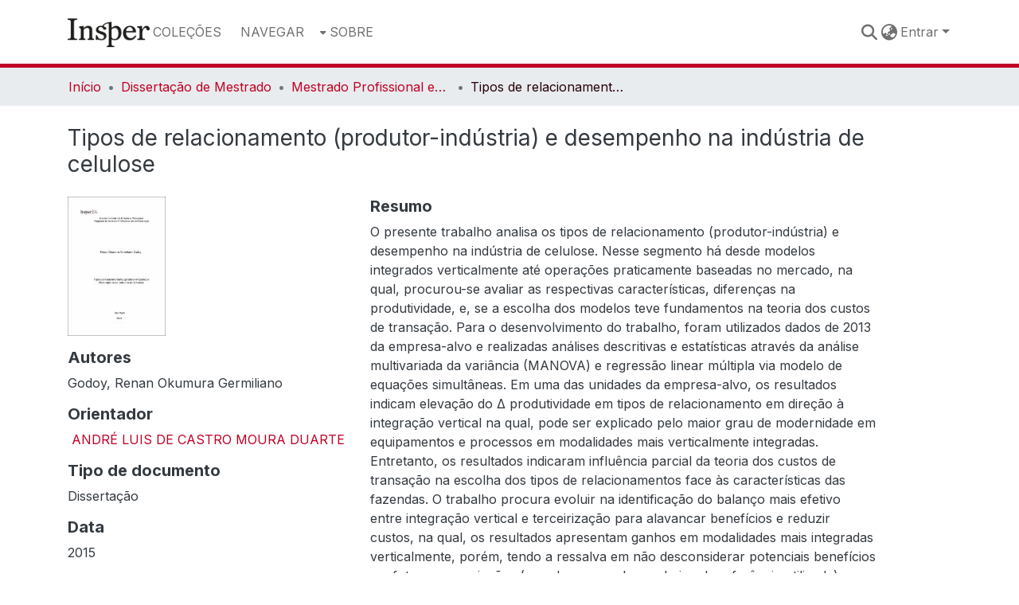

--- FILE ---
content_type: text/html; charset=utf-8
request_url: https://repositorio.insper.edu.br/entities/publication/d83ed222-ed39-4651-bfee-b67e6e39a9b4
body_size: 90644
content:
<!DOCTYPE html><html data-critters-container="" lang="pt-BR"><head>
  <meta charset="UTF-8">
  <base href="/">
  <title>Tipos de relacionamento (produtor-indústria) e desempenho na indústria de celulose</title>
  <meta name="viewport" content="width=device-width,minimum-scale=1">
  <meta http-equiv="cache-control" content="no-store">
<link rel="stylesheet" href="styles.e382c7dd35ca1222.css" media="print" onload="this.media='all'"><noscript><link rel="stylesheet" href="styles.e382c7dd35ca1222.css"></noscript><link rel="stylesheet" type="text/css" class="theme-css" href="dspace-theme.css"><link rel="icon" href="assets/dspace/favicon.ico" class="theme-head-tag"><meta name="Generator" content="DSpace 8.0"><meta name="title" content="Tipos de relacionamento (produtor-indústria) e desempenho na indústria de celulose"><meta name="description" content="O presente trabalho analisa os tipos de relacionamento (produtor-indústria) e desempenho na indústria de celulose. Nesse segmento há desde modelos integrados verticalmente até operações praticamente baseadas no mercado, na qual, procurou-se avaliar as respectivas características, diferenças na produtividade, e, se a escolha dos modelos teve fundamentos na teoria dos custos de transação. Para o desenvolvimento do trabalho, foram utilizados dados de 2013 da empresa-alvo e realizadas análises descritivas e estatísticas através da análise multivariada da variância (MANOVA) e regressão linear múltipla via modelo de equações simultâneas. Em uma das unidades da empresa-alvo, os resultados indicam elevação do Δ produtividade em tipos de relacionamento em direção à integração vertical na qual, pode ser explicado pelo maior grau de modernidade em equipamentos e processos em modalidades mais verticalmente integradas. Entretanto, os resultados indicaram influência parcial da teoria dos custos de transação na escolha dos tipos de relacionamentos face às características das fazendas. O trabalho procura evoluir na identificação do balanço mais efetivo entre integração vertical e terceirização para alavancar benefícios e reduzir custos, na qual, os resultados apresentam ganhos em modalidades mais integradas verticalmente, porém, tendo a ressalva em não desconsiderar potenciais benefícios em futuras negociações (acordos com valores abaixo da referência utilizada) em tipos de relacionamentos próximos da plena terceirização."><meta name="citation_title" content="Tipos de relacionamento (produtor-indústria) e desempenho na indústria de celulose"><meta name="citation_author" content="Godoy, Renan Okumura Germiliano"><meta name="citation_publication_date" content="2015"><meta name="citation_language" content="Português"><meta name="citation_keywords" content="Custos de transação; Indústria da celulose; Tipos de relacionamento no suprimento de madeira; Produtividade; Transaction costs; Pulp industry; Types of relationship in the wood supply; Productivity"><meta name="citation_abstract_html_url" content="https://repositorio.insper.edu.br/handle/11224/1340"><style ng-app-id="dspace-angular">#skip-to-main-content[_ngcontent-dspace-angular-c478943095]{position:absolute;top:-40px;left:0;opacity:0;transition:opacity .3s;z-index:calc(var(--ds-nav-z-index) + 1);border-top-left-radius:0;border-top-right-radius:0;border-bottom-left-radius:0}#skip-to-main-content[_ngcontent-dspace-angular-c478943095]:focus{opacity:1;top:0}</style><style ng-app-id="dspace-angular">.notifications-wrapper{z-index:var(--bs-zindex-popover);text-align:right;overflow-wrap:break-word;word-wrap:break-word;-ms-word-break:break-all;word-break:break-all;word-break:break-word;-webkit-hyphens:auto;hyphens:auto}.notifications-wrapper .notification{display:block}.notifications-wrapper.left{left:0}.notifications-wrapper.top{top:0}.notifications-wrapper.right{right:0}.notifications-wrapper.bottom{bottom:0}.notifications-wrapper.center{left:50%;transform:translate(-50%)}.notifications-wrapper.middle{top:50%;transform:translateY(-50%)}.notifications-wrapper.middle.center{transform:translate(-50%,-50%)}@media screen and (max-width: 576px){.notifications-wrapper{width:auto;left:0;right:0}}
</style><style ng-app-id="dspace-angular">[_nghost-dspace-angular-c2658116359]{--ds-header-navbar-border-bottom-style: solid var(--ds-header-navbar-border-bottom-height) var(--ds-header-navbar-border-bottom-color);--ds-expandable-navbar-border-top-style: solid var(--ds-expandable-navbar-border-top-height) var(--ds-expandable-navbar-border-top-color);--ds-expandable-navbar-height: calc(100vh - var(--ds-header-height))}[_nghost-dspace-angular-c2658116359]   div#header-navbar-wrapper[_ngcontent-dspace-angular-c2658116359]{position:relative;border-bottom:var(--ds-header-navbar-border-bottom-style)}[_nghost-dspace-angular-c2658116359]   div#header-navbar-wrapper[_ngcontent-dspace-angular-c2658116359]   div#mobile-navbar-wrapper[_ngcontent-dspace-angular-c2658116359]{width:100%;background-color:var(--ds-expandable-navbar-bg);position:absolute;z-index:var(--ds-nav-z-index);overflow:hidden}[_nghost-dspace-angular-c2658116359]   div#header-navbar-wrapper[_ngcontent-dspace-angular-c2658116359]   div#mobile-navbar-wrapper[_ngcontent-dspace-angular-c2658116359]   nav#collapsible-mobile-navbar[_ngcontent-dspace-angular-c2658116359]{min-height:var(--ds-expandable-navbar-height);height:auto;border-bottom:var(--ds-header-navbar-border-bottom-style)}[_nghost-dspace-angular-c2658116359]     .ds-menu-item, [_nghost-dspace-angular-c2658116359]     .ds-menu-toggler-wrapper{white-space:nowrap;text-decoration:none}[_nghost-dspace-angular-c2658116359]     nav#desktop-navbar #main-site-navigation .ds-menu-item-wrapper, [_nghost-dspace-angular-c2658116359]     nav#desktop-navbar #main-site-navigation .ds-menu-item, [_nghost-dspace-angular-c2658116359]     nav#desktop-navbar #main-site-navigation .ds-menu-toggler-wrapper{display:flex;align-items:center;height:100%}[_nghost-dspace-angular-c2658116359]     nav#desktop-navbar #main-site-navigation .ds-menu-item{padding:var(--ds-navbar-item-vertical-padding) var(--ds-navbar-item-horizontal-padding)}[_nghost-dspace-angular-c2658116359]     nav#desktop-navbar #main-site-navigation .ds-menu-item, [_nghost-dspace-angular-c2658116359]     nav#desktop-navbar #main-site-navigation .ds-menu-toggler-wrapper{color:var(--ds-navbar-link-color)!important}[_nghost-dspace-angular-c2658116359]     nav#desktop-navbar #main-site-navigation .ds-menu-item:hover, [_nghost-dspace-angular-c2658116359]     nav#desktop-navbar #main-site-navigation .ds-menu-item:focus, [_nghost-dspace-angular-c2658116359]     nav#desktop-navbar #main-site-navigation .ds-menu-toggler-wrapper:hover, [_nghost-dspace-angular-c2658116359]     nav#desktop-navbar #main-site-navigation .ds-menu-toggler-wrapper:focus{color:var(--ds-navbar-link-color-hover)!important}[_nghost-dspace-angular-c2658116359]     nav#desktop-navbar #main-site-navigation .dropdown-menu .ds-menu-item{padding:var(--ds-navbar-dropdown-item-vertical-padding) var(--ds-navbar-dropdown-item-horizontal-padding)}[_nghost-dspace-angular-c2658116359]     nav#collapsible-mobile-navbar{border-top:var(--ds-expandable-navbar-border-top-style);padding-top:var(--ds-expandable-navbar-padding-top)}[_nghost-dspace-angular-c2658116359]     nav#collapsible-mobile-navbar #main-site-navigation .ds-menu-item{padding:var(--ds-expandable-navbar-item-vertical-padding) 0}</style><style ng-app-id="dspace-angular">[_nghost-dspace-angular-c1024550246]{position:fixed;left:0;top:0;z-index:var(--ds-sidebar-z-index)}[_nghost-dspace-angular-c1024550246]   nav#admin-sidebar[_ngcontent-dspace-angular-c1024550246]{max-width:var(--ds-admin-sidebar-fixed-element-width);display:flex;flex-direction:column;flex-wrap:nowrap}[_nghost-dspace-angular-c1024550246]   nav#admin-sidebar[_ngcontent-dspace-angular-c1024550246]   div#sidebar-top-level-items-container[_ngcontent-dspace-angular-c1024550246]{flex:1 1 auto;overflow-x:hidden;overflow-y:auto}[_nghost-dspace-angular-c1024550246]   nav#admin-sidebar[_ngcontent-dspace-angular-c1024550246]   div#sidebar-top-level-items-container[_ngcontent-dspace-angular-c1024550246]::-webkit-scrollbar{width:var(--ds-dark-scrollbar-width);height:3px}[_nghost-dspace-angular-c1024550246]   nav#admin-sidebar[_ngcontent-dspace-angular-c1024550246]   div#sidebar-top-level-items-container[_ngcontent-dspace-angular-c1024550246]::-webkit-scrollbar-button{background-color:var(--ds-dark-scrollbar-bg)}[_nghost-dspace-angular-c1024550246]   nav#admin-sidebar[_ngcontent-dspace-angular-c1024550246]   div#sidebar-top-level-items-container[_ngcontent-dspace-angular-c1024550246]::-webkit-scrollbar-track{background-color:var(--ds-dark-scrollbar-alt-bg)}[_nghost-dspace-angular-c1024550246]   nav#admin-sidebar[_ngcontent-dspace-angular-c1024550246]   div#sidebar-top-level-items-container[_ngcontent-dspace-angular-c1024550246]::-webkit-scrollbar-track-piece{background-color:var(--ds-dark-scrollbar-bg)}[_nghost-dspace-angular-c1024550246]   nav#admin-sidebar[_ngcontent-dspace-angular-c1024550246]   div#sidebar-top-level-items-container[_ngcontent-dspace-angular-c1024550246]::-webkit-scrollbar-thumb{height:50px;background-color:var(--ds-dark-scrollbar-fg);border-radius:3px}[_nghost-dspace-angular-c1024550246]   nav#admin-sidebar[_ngcontent-dspace-angular-c1024550246]   div#sidebar-top-level-items-container[_ngcontent-dspace-angular-c1024550246]::-webkit-scrollbar-corner{background-color:var(--ds-dark-scrollbar-alt-bg)}[_nghost-dspace-angular-c1024550246]   nav#admin-sidebar[_ngcontent-dspace-angular-c1024550246]   div#sidebar-top-level-items-container[_ngcontent-dspace-angular-c1024550246]::-webkit-resizer{background-color:var(--ds-dark-scrollbar-bg)}[_nghost-dspace-angular-c1024550246]   nav#admin-sidebar[_ngcontent-dspace-angular-c1024550246]   img#admin-sidebar-logo[_ngcontent-dspace-angular-c1024550246]{height:var(--ds-admin-sidebar-logo-height)}[_nghost-dspace-angular-c1024550246]   nav#admin-sidebar[_ngcontent-dspace-angular-c1024550246]     .sidebar-full-width-container{width:100%;padding-left:0;padding-right:0;margin-left:0;margin-right:0}[_nghost-dspace-angular-c1024550246]   nav#admin-sidebar[_ngcontent-dspace-angular-c1024550246]     .sidebar-item{padding-top:var(--ds-admin-sidebar-item-padding);padding-bottom:var(--ds-admin-sidebar-item-padding)}[_nghost-dspace-angular-c1024550246]   nav#admin-sidebar[_ngcontent-dspace-angular-c1024550246]     .sidebar-section-wrapper{display:flex;flex-direction:row;flex-wrap:nowrap;align-items:stretch}[_nghost-dspace-angular-c1024550246]   nav#admin-sidebar[_ngcontent-dspace-angular-c1024550246]     .sidebar-section-wrapper>.sidebar-fixed-element-wrapper{min-width:var(--ds-admin-sidebar-fixed-element-width);flex:1 1 auto;display:flex;flex-direction:row;justify-content:center;align-items:center}[_nghost-dspace-angular-c1024550246]   nav#admin-sidebar[_ngcontent-dspace-angular-c1024550246]     .sidebar-section-wrapper>.sidebar-collapsible-element-outer-wrapper{display:flex;flex-wrap:wrap;justify-content:flex-end;max-width:calc(100% - var(--ds-admin-sidebar-fixed-element-width));padding-left:var(--ds-dark-scrollbar-width);overflow-x:hidden}[_nghost-dspace-angular-c1024550246]   nav#admin-sidebar[_ngcontent-dspace-angular-c1024550246]     .sidebar-section-wrapper>.sidebar-collapsible-element-outer-wrapper>.sidebar-collapsible-element-inner-wrapper{min-width:calc(var(--ds-admin-sidebar-collapsible-element-width) - var(--ds-dark-scrollbar-width));height:100%;padding-right:var(--ds-admin-sidebar-item-padding)}[_nghost-dspace-angular-c1024550246]   nav#admin-sidebar[_ngcontent-dspace-angular-c1024550246]{background-color:var(--ds-admin-sidebar-bg)}[_nghost-dspace-angular-c1024550246]   nav#admin-sidebar[_ngcontent-dspace-angular-c1024550246]    {color:#fff}[_nghost-dspace-angular-c1024550246]   nav#admin-sidebar[_ngcontent-dspace-angular-c1024550246]     a{color:var(--ds-admin-sidebar-link-color);text-decoration:none}[_nghost-dspace-angular-c1024550246]   nav#admin-sidebar[_ngcontent-dspace-angular-c1024550246]     a:hover, [_nghost-dspace-angular-c1024550246]   nav#admin-sidebar[_ngcontent-dspace-angular-c1024550246]     a:focus{color:var(--ds-admin-sidebar-link-hover-color)}[_nghost-dspace-angular-c1024550246]   nav#admin-sidebar[_ngcontent-dspace-angular-c1024550246]   div#sidebar-header-container[_ngcontent-dspace-angular-c1024550246]{background-color:var(--ds-admin-sidebar-header-bg)}[_nghost-dspace-angular-c1024550246]   nav#admin-sidebar[_ngcontent-dspace-angular-c1024550246]   div#sidebar-header-container[_ngcontent-dspace-angular-c1024550246]   .sidebar-fixed-element-wrapper[_ngcontent-dspace-angular-c1024550246]{background-color:var(--ds-admin-sidebar-header-bg)}  .browser-firefox-windows{--ds-dark-scrollbar-width: 20px}</style><style ng-app-id="dspace-angular">@media (max-width: 991.98px){.container[_ngcontent-dspace-angular-c3196444830]{width:100%;max-width:none}}</style><style ng-app-id="dspace-angular">@charset "UTF-8";.nav-breadcrumb[_ngcontent-dspace-angular-c1114476248]{background-color:var(--ds-breadcrumb-bg)}.breadcrumb[_ngcontent-dspace-angular-c1114476248]{border-radius:0;padding-bottom:calc(var(--ds-content-spacing) / 2);padding-top:calc(var(--ds-content-spacing) / 2);background-color:var(--ds-breadcrumb-bg)}li.breadcrumb-item[_ngcontent-dspace-angular-c1114476248]{display:flex}.breadcrumb-item-limiter[_ngcontent-dspace-angular-c1114476248]{display:inline-block;max-width:var(--ds-breadcrumb-max-length)}.breadcrumb-item-limiter[_ngcontent-dspace-angular-c1114476248] > *[_ngcontent-dspace-angular-c1114476248]{max-width:100%;display:block}li.breadcrumb-item[_ngcontent-dspace-angular-c1114476248]   a[_ngcontent-dspace-angular-c1114476248]{color:var(--ds-breadcrumb-link-color)}li.breadcrumb-item.active[_ngcontent-dspace-angular-c1114476248]{color:var(--ds-breadcrumb-link-active-color)}.breadcrumb-item[_ngcontent-dspace-angular-c1114476248] + .breadcrumb-item[_ngcontent-dspace-angular-c1114476248]:before{display:block;content:"\2022"!important}</style><style ng-app-id="dspace-angular">[_nghost-dspace-angular-c2717634937]   footer[_ngcontent-dspace-angular-c2717634937]{background-color:var(--ds-footer-bg);text-align:center;z-index:var(--ds-footer-z-index);border-top:var(--ds-footer-border);padding:var(--ds-footer-padding)}[_nghost-dspace-angular-c2717634937]   footer[_ngcontent-dspace-angular-c2717634937]   p[_ngcontent-dspace-angular-c2717634937]{margin:0}[_nghost-dspace-angular-c2717634937]   footer[_ngcontent-dspace-angular-c2717634937]   div[_ngcontent-dspace-angular-c2717634937] > img[_ngcontent-dspace-angular-c2717634937]{height:var(--ds-footer-logo-height)}[_nghost-dspace-angular-c2717634937]   footer[_ngcontent-dspace-angular-c2717634937]   .top-footer[_ngcontent-dspace-angular-c2717634937]{background-color:var(--ds-top-footer-bg);padding:var(--ds-footer-padding);margin:calc(var(--ds-footer-padding) * -1)}[_nghost-dspace-angular-c2717634937]   footer[_ngcontent-dspace-angular-c2717634937]   .bottom-footer[_ngcontent-dspace-angular-c2717634937]   .notify-enabled[_ngcontent-dspace-angular-c2717634937]{position:absolute;bottom:4px;right:0;margin-top:20px}[_nghost-dspace-angular-c2717634937]   footer[_ngcontent-dspace-angular-c2717634937]   .bottom-footer[_ngcontent-dspace-angular-c2717634937]   .notify-enabled[_ngcontent-dspace-angular-c2717634937]   .coar-notify-support-route[_ngcontent-dspace-angular-c2717634937]{padding:0 calc(var(--bs-spacer) / 2);color:inherit}[_nghost-dspace-angular-c2717634937]   footer[_ngcontent-dspace-angular-c2717634937]   .bottom-footer[_ngcontent-dspace-angular-c2717634937]   .notify-enabled[_ngcontent-dspace-angular-c2717634937]   .n-coar[_ngcontent-dspace-angular-c2717634937]{height:var(--ds-footer-n-coar-height);margin-bottom:8.5px}[_nghost-dspace-angular-c2717634937]   footer[_ngcontent-dspace-angular-c2717634937]   .bottom-footer[_ngcontent-dspace-angular-c2717634937]   ul[_ngcontent-dspace-angular-c2717634937]   li[_ngcontent-dspace-angular-c2717634937]{display:inline-flex}[_nghost-dspace-angular-c2717634937]   footer[_ngcontent-dspace-angular-c2717634937]   .bottom-footer[_ngcontent-dspace-angular-c2717634937]   ul[_ngcontent-dspace-angular-c2717634937]   li[_ngcontent-dspace-angular-c2717634937]   a[_ngcontent-dspace-angular-c2717634937], [_nghost-dspace-angular-c2717634937]   footer[_ngcontent-dspace-angular-c2717634937]   .bottom-footer[_ngcontent-dspace-angular-c2717634937]   ul[_ngcontent-dspace-angular-c2717634937]   li[_ngcontent-dspace-angular-c2717634937]   .btn-link[_ngcontent-dspace-angular-c2717634937]{padding:0 calc(var(--bs-spacer) / 2);color:inherit;text-decoration:underline;font-size:.875em}[_nghost-dspace-angular-c2717634937]   footer[_ngcontent-dspace-angular-c2717634937]   .bottom-footer[_ngcontent-dspace-angular-c2717634937]   ul[_ngcontent-dspace-angular-c2717634937]   li[_ngcontent-dspace-angular-c2717634937]   a[_ngcontent-dspace-angular-c2717634937]:focus, [_nghost-dspace-angular-c2717634937]   footer[_ngcontent-dspace-angular-c2717634937]   .bottom-footer[_ngcontent-dspace-angular-c2717634937]   ul[_ngcontent-dspace-angular-c2717634937]   li[_ngcontent-dspace-angular-c2717634937]   .btn-link[_ngcontent-dspace-angular-c2717634937]:focus{box-shadow:none;text-decoration:underline}[_nghost-dspace-angular-c2717634937]   footer[_ngcontent-dspace-angular-c2717634937]   .bottom-footer[_ngcontent-dspace-angular-c2717634937]   ul[_ngcontent-dspace-angular-c2717634937]   li[_ngcontent-dspace-angular-c2717634937]   a[_ngcontent-dspace-angular-c2717634937]:focus-visible, [_nghost-dspace-angular-c2717634937]   footer[_ngcontent-dspace-angular-c2717634937]   .bottom-footer[_ngcontent-dspace-angular-c2717634937]   ul[_ngcontent-dspace-angular-c2717634937]   li[_ngcontent-dspace-angular-c2717634937]   .btn-link[_ngcontent-dspace-angular-c2717634937]:focus-visible{box-shadow:0 0 0 .2rem #ffffff80}[_nghost-dspace-angular-c2717634937]   footer[_ngcontent-dspace-angular-c2717634937]   .bottom-footer[_ngcontent-dspace-angular-c2717634937]   ul[_ngcontent-dspace-angular-c2717634937]   li[_ngcontent-dspace-angular-c2717634937]:not(:last-child):after{content:"";border-right:1px var(--bs-secondary) solid}[_nghost-dspace-angular-c2717634937]   footer[_ngcontent-dspace-angular-c2717634937]   .bottom-footer2[_ngcontent-dspace-angular-c2717634937]   ul[_ngcontent-dspace-angular-c2717634937]   li[_ngcontent-dspace-angular-c2717634937]   a[_ngcontent-dspace-angular-c2717634937]{padding:0 calc(var(--bs-spacer) / 2);color:inherit;text-decoration:underline}</style><style ng-app-id="dspace-angular">.source-logo[_ngcontent-dspace-angular-c550981753]{max-height:var(--ds-header-logo-height)}.source-logo-container[_ngcontent-dspace-angular-c550981753]{width:var(--ds-qa-logo-width);display:flex;justify-content:center}.sections-gap[_ngcontent-dspace-angular-c550981753]{gap:1rem}</style><style ng-app-id="dspace-angular">[_nghost-dspace-angular-c4059643400]{display:none}</style><style ng-app-id="dspace-angular">[_nghost-dspace-angular-c46866287]{width:100%}</style><style ng-app-id="dspace-angular">[_nghost-dspace-angular-c1320201204]{display:block}ds-listable-object-component-loader[_ngcontent-dspace-angular-c1320201204]{margin-bottom:10px;display:block}</style><style ng-app-id="dspace-angular">[_nghost-dspace-angular-c890813688]   .simple-view-element[_ngcontent-dspace-angular-c890813688]{margin-bottom:15px}[_nghost-dspace-angular-c890813688]   .simple-view-element-header[_ngcontent-dspace-angular-c890813688]{font-size:1.25rem}</style><style ng-app-id="dspace-angular">.content[_ngcontent-dspace-angular-c4216734894]:not(.truncated) ~ button.expandButton[_ngcontent-dspace-angular-c4216734894]{display:none}.btn[_ngcontent-dspace-angular-c4216734894]:focus{box-shadow:none!important}.removeFaded.content[_ngcontent-dspace-angular-c4216734894]:after{display:none}</style><style ng-app-id="dspace-angular">.limit-width[_ngcontent-dspace-angular-c1554429198]{max-width:var(--ds-thumbnail-max-width)}img[_ngcontent-dspace-angular-c1554429198]{max-width:100%}.outer[_ngcontent-dspace-angular-c1554429198]{position:relative}.outer[_ngcontent-dspace-angular-c1554429198]:before{display:block;content:"";width:100%;padding-top:141.4285714286%}.outer[_ngcontent-dspace-angular-c1554429198] > .inner[_ngcontent-dspace-angular-c1554429198]{position:absolute;inset:0}.outer[_ngcontent-dspace-angular-c1554429198] > .inner[_ngcontent-dspace-angular-c1554429198] > .thumbnail-placeholder[_ngcontent-dspace-angular-c1554429198]{background:var(--ds-thumbnail-placeholder-background);border:var(--ds-thumbnail-placeholder-border);color:var(--ds-thumbnail-placeholder-color);font-weight:700}.outer[_ngcontent-dspace-angular-c1554429198] > .inner[_ngcontent-dspace-angular-c1554429198] > .centered[_ngcontent-dspace-angular-c1554429198]{width:100%;height:100%;display:flex;justify-content:center;align-items:center;text-align:center}</style><style ng-app-id="dspace-angular">[_nghost-dspace-angular-c1445495415]   #main-site-header[_ngcontent-dspace-angular-c1445495415]{min-height:var(--ds-header-height);background-color:var(--ds-header-bg)}@media (min-width: 768px){[_nghost-dspace-angular-c1445495415]   #main-site-header[_ngcontent-dspace-angular-c1445495415]{height:var(--ds-header-height)}}[_nghost-dspace-angular-c1445495415]   #main-site-header-container[_ngcontent-dspace-angular-c1445495415]{min-height:var(--ds-header-height)}[_nghost-dspace-angular-c1445495415]   img#header-logo[_ngcontent-dspace-angular-c1445495415]{height:var(--ds-header-logo-height)}[_nghost-dspace-angular-c1445495415]   button#navbar-toggler[_ngcontent-dspace-angular-c1445495415]{color:var(--ds-header-icon-color)}[_nghost-dspace-angular-c1445495415]   button#navbar-toggler[_ngcontent-dspace-angular-c1445495415]:hover, [_nghost-dspace-angular-c1445495415]   button#navbar-toggler[_ngcontent-dspace-angular-c1445495415]:focus{color:var(--ds-header-icon-color-hover)}</style><style ng-app-id="dspace-angular">.ds-context-help-toggle[_ngcontent-dspace-angular-c3576224054]{color:var(--ds-header-icon-color);background-color:var(--ds-header-bg)}.ds-context-help-toggle[_ngcontent-dspace-angular-c3576224054]:hover, .ds-context-help-toggle[_ngcontent-dspace-angular-c3576224054]:focus{color:var(--ds-header-icon-color-hover)}</style><style ng-app-id="dspace-angular">input[type=text][_ngcontent-dspace-angular-c3723375644]{margin-top:calc(-.5 * var(--bs-font-size-base));background-color:#fff!important;border-color:var(--ds-header-icon-color)}input[type=text].collapsed[_ngcontent-dspace-angular-c3723375644]{opacity:0}.submit-icon[_ngcontent-dspace-angular-c3723375644]{cursor:pointer;position:sticky;top:0;border:0!important;color:var(--ds-header-icon-color)}.submit-icon[_ngcontent-dspace-angular-c3723375644]:hover, .submit-icon[_ngcontent-dspace-angular-c3723375644]:focus{color:var(--ds-header-icon-color-hover)}@media screen and (max-width: 768px){.query[_ngcontent-dspace-angular-c3723375644]:focus{max-width:250px!important;width:40vw!important}}</style><style ng-app-id="dspace-angular">.dropdown-toggle[_ngcontent-dspace-angular-c3669862326]:after{display:none}.dropdown-toggle[_ngcontent-dspace-angular-c3669862326]{color:var(--ds-header-icon-color)}.dropdown-toggle[_ngcontent-dspace-angular-c3669862326]:hover, .dropdown-toggle[_ngcontent-dspace-angular-c3669862326]:focus{color:var(--ds-header-icon-color-hover)}.dropdown-item[_ngcontent-dspace-angular-c3669862326]{cursor:pointer}</style><style ng-app-id="dspace-angular">#loginDropdownMenu[_ngcontent-dspace-angular-c756566270], #logoutDropdownMenu[_ngcontent-dspace-angular-c756566270]{min-width:330px;z-index:1002}#loginDropdownMenu[_ngcontent-dspace-angular-c756566270]{min-height:75px}.dropdown-item.active[_ngcontent-dspace-angular-c756566270], .dropdown-item[_ngcontent-dspace-angular-c756566270]:active, .dropdown-item[_ngcontent-dspace-angular-c756566270]:hover, .dropdown-item[_ngcontent-dspace-angular-c756566270]:focus{background-color:#0000!important}.loginLink[_ngcontent-dspace-angular-c756566270], .dropdownLogin[_ngcontent-dspace-angular-c756566270], .logoutLink[_ngcontent-dspace-angular-c756566270], .dropdownLogout[_ngcontent-dspace-angular-c756566270]{color:var(--ds-header-icon-color)}.loginLink[_ngcontent-dspace-angular-c756566270]:hover, .loginLink[_ngcontent-dspace-angular-c756566270]:focus, .dropdownLogin[_ngcontent-dspace-angular-c756566270]:hover, .dropdownLogin[_ngcontent-dspace-angular-c756566270]:focus, .logoutLink[_ngcontent-dspace-angular-c756566270]:hover, .logoutLink[_ngcontent-dspace-angular-c756566270]:focus, .dropdownLogout[_ngcontent-dspace-angular-c756566270]:hover, .dropdownLogout[_ngcontent-dspace-angular-c756566270]:focus{color:var(--ds-header-icon-color-hover)}.dropdownLogin[_ngcontent-dspace-angular-c756566270]:not(:focus-visible).active, .dropdownLogin[_ngcontent-dspace-angular-c756566270]:not(:focus-visible):active, .dropdownLogin[_ngcontent-dspace-angular-c756566270]:not(:focus-visible).active:focus, .dropdownLogin[_ngcontent-dspace-angular-c756566270]:not(:focus-visible):active:focus, .dropdownLogout[_ngcontent-dspace-angular-c756566270]:not(:focus-visible).active, .dropdownLogout[_ngcontent-dspace-angular-c756566270]:not(:focus-visible):active, .dropdownLogout[_ngcontent-dspace-angular-c756566270]:not(:focus-visible).active:focus, .dropdownLogout[_ngcontent-dspace-angular-c756566270]:not(:focus-visible):active:focus{box-shadow:unset}</style><style ng-app-id="dspace-angular">[_nghost-dspace-angular-c32708075]   .ds-menu-item[_ngcontent-dspace-angular-c32708075]{display:inline-block}</style><style ng-app-id="dspace-angular">[_nghost-dspace-angular-c1976308797]   .ds-menu-item-wrapper[_ngcontent-dspace-angular-c1976308797]{position:relative}[_nghost-dspace-angular-c1976308797]   .dropdown-menu[_ngcontent-dspace-angular-c1976308797]{overflow:hidden}@media (max-width: 767.98px){[_nghost-dspace-angular-c1976308797]   .dropdown-menu[_ngcontent-dspace-angular-c1976308797]{border:0;background-color:var(--ds-expandable-navbar-bg)}}@media (min-width: 768px){[_nghost-dspace-angular-c1976308797]   .dropdown-menu[_ngcontent-dspace-angular-c1976308797]{border-top-left-radius:0;border-top-right-radius:0;background-color:var(--ds-navbar-dropdown-bg)}}[_nghost-dspace-angular-c1976308797]   .toggle-menu-icon[_ngcontent-dspace-angular-c1976308797], [_nghost-dspace-angular-c1976308797]   .toggle-menu-icon[_ngcontent-dspace-angular-c1976308797]:hover{text-decoration:none}</style><style ng-app-id="dspace-angular">.login-container[_ngcontent-dspace-angular-c3868940760]{max-width:350px}a[_ngcontent-dspace-angular-c3868940760]{white-space:normal;padding:.25rem .75rem}</style><style ng-app-id="dspace-angular">[_nghost-dspace-angular-c1694367146]   .ds-menu-item[_ngcontent-dspace-angular-c1694367146]{display:inline-block}</style><style ng-app-id="dspace-angular">[_nghost-dspace-angular-c4026808668]     .card{margin-bottom:var(--ds-submission-sections-margin-bottom);overflow:unset}.section-focus[_ngcontent-dspace-angular-c4026808668]{border-radius:var(--bs-border-radius);box-shadow:var(--bs-btn-focus-box-shadow)}[_nghost-dspace-angular-c4026808668]     .card:first-of-type{border-bottom:var(--bs-card-border-width) solid var(--bs-card-border-color)!important;border-bottom-left-radius:var(--bs-card-border-radius)!important;border-bottom-right-radius:var(--bs-card-border-radius)!important}[_nghost-dspace-angular-c4026808668]     .card-header button{box-shadow:none!important;width:100%}</style><style ng-app-id="dspace-angular">.form-login[_ngcontent-dspace-angular-c415736274]   .form-control[_ngcontent-dspace-angular-c415736274]:focus{z-index:2}.form-login[_ngcontent-dspace-angular-c415736274]   input[type=email][_ngcontent-dspace-angular-c415736274]{margin-bottom:-1px;border-bottom-right-radius:0;border-bottom-left-radius:0}.form-login[_ngcontent-dspace-angular-c415736274]   input[type=password][_ngcontent-dspace-angular-c415736274]{border-top-left-radius:0;border-top-right-radius:0}.dropdown-item[_ngcontent-dspace-angular-c415736274]{white-space:normal;padding:.25rem .75rem}</style><link href="https://repositorio.insper.edu.br/bitstreams/560a7994-8f51-46cf-a00e-e837ed10467a/download" rel="item" type="application/pdf"><link href="https://repositorio.insper.edu.br/bitstreams/9b22d556-3c96-4ae3-8302-eb43f867eb4a/download" rel="item" type="application/pdf"><link href="https://repositorio.insper.edu.br/signposting/describedby/d83ed222-ed39-4651-bfee-b67e6e39a9b4" rel="describedby" type="application/vnd.datacite.datacite+xml"><link href="https://repositorio.insper.edu.br/handle/11224/1340" rel="cite-as"><link href="TODOS OS DOCUMENTOS DESSA COLEÇÃO PODEM SER ACESSADOS, MANTENDO-SE OS DIREITOS DOS AUTORES PELA CITAÇÃO DA ORIGEM" rel="license"><link href="https://repositorio.insper.edu.br/signposting/linksets/d83ed222-ed39-4651-bfee-b67e6e39a9b4" rel="linkset" type="application/linkset"><link href="https://repositorio.insper.edu.br/signposting/linksets/d83ed222-ed39-4651-bfee-b67e6e39a9b4/json" rel="linkset" type="application/linkset+json"><link href="https://schema.org/AboutPage" rel="type"><link href="https://schema.org/CreativeWork" rel="type"><meta name="citation_pdf_url" content="https://repositorio.insper.edu.br/bitstreams/560a7994-8f51-46cf-a00e-e837ed10467a/download">
                              <script>!function(e){var n="https://s.go-mpulse.net/boomerang/";if("False"=="True")e.BOOMR_config=e.BOOMR_config||{},e.BOOMR_config.PageParams=e.BOOMR_config.PageParams||{},e.BOOMR_config.PageParams.pci=!0,n="https://s2.go-mpulse.net/boomerang/";if(window.BOOMR_API_key="9CNGH-X79UY-MAFRM-XYLUC-G3L6Q",function(){function e(){if(!o){var e=document.createElement("script");e.id="boomr-scr-as",e.src=window.BOOMR.url,e.async=!0,i.parentNode.appendChild(e),o=!0}}function t(e){o=!0;var n,t,a,r,d=document,O=window;if(window.BOOMR.snippetMethod=e?"if":"i",t=function(e,n){var t=d.createElement("script");t.id=n||"boomr-if-as",t.src=window.BOOMR.url,BOOMR_lstart=(new Date).getTime(),e=e||d.body,e.appendChild(t)},!window.addEventListener&&window.attachEvent&&navigator.userAgent.match(/MSIE [67]\./))return window.BOOMR.snippetMethod="s",void t(i.parentNode,"boomr-async");a=document.createElement("IFRAME"),a.src="about:blank",a.title="",a.role="presentation",a.loading="eager",r=(a.frameElement||a).style,r.width=0,r.height=0,r.border=0,r.display="none",i.parentNode.appendChild(a);try{O=a.contentWindow,d=O.document.open()}catch(_){n=document.domain,a.src="javascript:var d=document.open();d.domain='"+n+"';void(0);",O=a.contentWindow,d=O.document.open()}if(n)d._boomrl=function(){this.domain=n,t()},d.write("<bo"+"dy onload='document._boomrl();'>");else if(O._boomrl=function(){t()},O.addEventListener)O.addEventListener("load",O._boomrl,!1);else if(O.attachEvent)O.attachEvent("onload",O._boomrl);d.close()}function a(e){window.BOOMR_onload=e&&e.timeStamp||(new Date).getTime()}if(!window.BOOMR||!window.BOOMR.version&&!window.BOOMR.snippetExecuted){window.BOOMR=window.BOOMR||{},window.BOOMR.snippetStart=(new Date).getTime(),window.BOOMR.snippetExecuted=!0,window.BOOMR.snippetVersion=12,window.BOOMR.url=n+"9CNGH-X79UY-MAFRM-XYLUC-G3L6Q";var i=document.currentScript||document.getElementsByTagName("script")[0],o=!1,r=document.createElement("link");if(r.relList&&"function"==typeof r.relList.supports&&r.relList.supports("preload")&&"as"in r)window.BOOMR.snippetMethod="p",r.href=window.BOOMR.url,r.rel="preload",r.as="script",r.addEventListener("load",e),r.addEventListener("error",function(){t(!0)}),setTimeout(function(){if(!o)t(!0)},3e3),BOOMR_lstart=(new Date).getTime(),i.parentNode.appendChild(r);else t(!1);if(window.addEventListener)window.addEventListener("load",a,!1);else if(window.attachEvent)window.attachEvent("onload",a)}}(),"".length>0)if(e&&"performance"in e&&e.performance&&"function"==typeof e.performance.setResourceTimingBufferSize)e.performance.setResourceTimingBufferSize();!function(){if(BOOMR=e.BOOMR||{},BOOMR.plugins=BOOMR.plugins||{},!BOOMR.plugins.AK){var n=""=="true"?1:0,t="",a="clnzi7yxfuxmm2lrj4ua-f-6d0c38014-clientnsv4-s.akamaihd.net",i="false"=="true"?2:1,o={"ak.v":"39","ak.cp":"1486065","ak.ai":parseInt("877215",10),"ak.ol":"0","ak.cr":7,"ak.ipv":4,"ak.proto":"http/1.1","ak.rid":"20220d94","ak.r":47370,"ak.a2":n,"ak.m":"","ak.n":"essl","ak.bpcip":"18.219.148.0","ak.cport":46716,"ak.gh":"23.208.24.70","ak.quicv":"","ak.tlsv":"tls1.3","ak.0rtt":"","ak.0rtt.ed":"","ak.csrc":"-","ak.acc":"bbr","ak.t":"1769033512","ak.ak":"hOBiQwZUYzCg5VSAfCLimQ==dA4Fyb2tbx83sh/8lb/v3vAasP3T6gdfBkZUOKFOpTneSx2RTlOEFC3E/fvQT9/Z+Ovhx+bHXqF7k7DZqNAP7eWwmli7hEGV4zXcWOCvRKRfBZ91Tm/J3FftWJCq6Xpn0P8Tl97Vn04RhunyDV+4IpdK/2NgFTWmFM9tTvx+9tyKg8TC26J5hZ3UN5dFmqLRqjbf37z4oLHLMZ7HHiFyh7RpiIChYPBt6G3myyL+JHIGDmliYzEKp+9auBPHT/wKQoKRMckjEz0Sjf8KwL/4IdXDy5BGIMCw//B7Ed8HhKzFVSoVnV6ERrV9ml88iJ+6v1h0BZsnRC+gIFSOD2aKann1MmyOG/O/l1jx0CuLBLzGWlenZjpA4oHtsC5RWTX2josaoQrZe+hUxBgijkUt8Bj07/FKJN0aR7iGkgmd2/s=","ak.pv":"101","ak.dpoabenc":"","ak.tf":i};if(""!==t)o["ak.ruds"]=t;var r={i:!1,av:function(n){var t="http.initiator";if(n&&(!n[t]||"spa_hard"===n[t]))o["ak.feo"]=void 0!==e.aFeoApplied?1:0,BOOMR.addVar(o)},rv:function(){var e=["ak.bpcip","ak.cport","ak.cr","ak.csrc","ak.gh","ak.ipv","ak.m","ak.n","ak.ol","ak.proto","ak.quicv","ak.tlsv","ak.0rtt","ak.0rtt.ed","ak.r","ak.acc","ak.t","ak.tf"];BOOMR.removeVar(e)}};BOOMR.plugins.AK={akVars:o,akDNSPreFetchDomain:a,init:function(){if(!r.i){var e=BOOMR.subscribe;e("before_beacon",r.av,null,null),e("onbeacon",r.rv,null,null),r.i=!0}return this},is_complete:function(){return!0}}}}()}(window);</script></head>

<body>
  <ds-app _nghost-dspace-angular-c1010256252="" ng-version="17.3.11" ng-server-context="ssr"><ds-root _ngcontent-dspace-angular-c1010256252="" data-used-theme="base"><ds-base-root _nghost-dspace-angular-c478943095="" class="ng-tns-c478943095-0 ng-star-inserted"><button _ngcontent-dspace-angular-c478943095="" id="skip-to-main-content" class="sr-only ng-tns-c478943095-0"> Pular para o conteúdo principal
</button><div _ngcontent-dspace-angular-c478943095="" class="outer-wrapper ng-tns-c478943095-0 ng-trigger ng-trigger-slideSidebarPadding" style="padding-left: 0;"><ds-admin-sidebar _ngcontent-dspace-angular-c478943095="" class="ng-tns-c478943095-0" data-used-theme="base"><ds-base-admin-sidebar _nghost-dspace-angular-c1024550246="" class="ng-tns-c1024550246-2 ng-star-inserted" style=""><!----></ds-base-admin-sidebar><!----></ds-admin-sidebar><div _ngcontent-dspace-angular-c478943095="" class="inner-wrapper ng-tns-c478943095-0"><ds-system-wide-alert-banner _ngcontent-dspace-angular-c478943095="" class="ng-tns-c478943095-0" _nghost-dspace-angular-c296375887=""><!----></ds-system-wide-alert-banner><ds-header-navbar-wrapper _ngcontent-dspace-angular-c478943095="" class="ng-tns-c478943095-0" data-used-theme="dspace"><ds-themed-header-navbar-wrapper _nghost-dspace-angular-c2658116359="" class="ng-tns-c2658116359-1 ng-star-inserted" style=""><div _ngcontent-dspace-angular-c2658116359="" id="header-navbar-wrapper" class="ng-tns-c2658116359-1"><ds-header _ngcontent-dspace-angular-c2658116359="" class="ng-tns-c2658116359-1" data-used-theme="dspace"><ds-themed-header _nghost-dspace-angular-c1445495415="" class="ng-star-inserted"><header _ngcontent-dspace-angular-c1445495415="" id="main-site-header"><div _ngcontent-dspace-angular-c1445495415="" id="main-site-header-container" class="container h-100 d-flex flex-row flex-wrap align-items-center justify-content-between gapx-3 gapy-2"><div _ngcontent-dspace-angular-c1445495415="" id="header-left" class="h-100 flex-fill d-flex flex-row flex-nowrap justify-content-start align-items-center gapx-3" role="presentation"><a _ngcontent-dspace-angular-c1445495415="" href="https://www.insper.edu.br/biblioteca-telles-3/" class="d-block my-2 my-md-0" aria-label="Repositório Institucional do Insper"><img _ngcontent-dspace-angular-c1445495415="" id="header-logo" src="assets/dspace/images/logo.png" alt="Logo do repositório"></a><nav _ngcontent-dspace-angular-c1445495415="" id="desktop-navbar" class="navbar navbar-expand p-0 align-items-stretch align-self-stretch ng-star-inserted" aria-label="Barra de navegação principal"><ds-navbar _ngcontent-dspace-angular-c1445495415="" data-used-theme="dspace"><ds-themed-navbar _nghost-dspace-angular-c3947810853="" class="ng-tns-c3947810853-4 ng-star-inserted" style=""><!----><div _ngcontent-dspace-angular-c3947810853="" role="menubar" id="main-site-navigation" class="navbar-nav h-100 align-items-md-stretch gapx-3 ng-tns-c3947810853-4 navbar-nav-desktop"><ds-navbar-section _nghost-dspace-angular-c693881525="" class="ng-star-inserted"><div _ngcontent-dspace-angular-c693881525="" class="ds-menu-item-wrapper text-md-center" id="navbar-section-browse_global_communities_and_collections"><ds-link-menu-item _nghost-dspace-angular-c32708075="" class="ng-star-inserted"><a _ngcontent-dspace-angular-c32708075="" role="menuitem" href="/community-list" class="ds-menu-item" data-test="link-menu-item.menu.section.browse_global_communities_and_collections">Coleções</a></ds-link-menu-item><!----></div></ds-navbar-section><!----><!----><ds-expandable-navbar-section class="ng-star-inserted" data-used-theme="base"><ds-base-expandable-navbar-section _nghost-dspace-angular-c1976308797="" class="ng-tns-c1976308797-7 ng-star-inserted"><div _ngcontent-dspace-angular-c1976308797="" data-test="navbar-section-wrapper" class="ds-menu-item-wrapper text-md-center ng-tns-c1976308797-7 ng-star-inserted" id="expandable-navbar-section-browse_global"><a _ngcontent-dspace-angular-c1976308797="" href="javascript:void(0);" routerlinkactive="active" role="menuitem" aria-haspopup="menu" data-test="navbar-section-toggler" id="browseDropdown" class="d-flex flex-row flex-nowrap align-items-center gapx-1 ds-menu-toggler-wrapper ng-tns-c1976308797-7" aria-expanded="false" aria-controls="expandable-navbar-section-browse_global-dropdown"><span _ngcontent-dspace-angular-c1976308797="" class="flex-fill ng-tns-c1976308797-7"><ds-text-menu-item _nghost-dspace-angular-c1694367146="" class="ng-star-inserted"><span _ngcontent-dspace-angular-c1694367146="" class="ds-menu-item">Navegar</span></ds-text-menu-item><!----></span><i _ngcontent-dspace-angular-c1976308797="" aria-hidden="true" class="fas fa-caret-down fa-xs toggle-menu-icon ng-tns-c1976308797-7"></i></a><!----></div><!----></ds-base-expandable-navbar-section><!----></ds-expandable-navbar-section><!----><!----><ds-navbar-section _nghost-dspace-angular-c693881525="" class="ng-star-inserted"><div _ngcontent-dspace-angular-c693881525="" class="ds-menu-item-wrapper text-md-center" id="navbar-section-about"><ds-link-menu-item _nghost-dspace-angular-c32708075="" class="ng-star-inserted"><a _ngcontent-dspace-angular-c32708075="" role="menuitem" href="/info/about" class="ds-menu-item" data-test="link-menu-item.info.about.title">Sobre</a></ds-link-menu-item><!----></div></ds-navbar-section><!----><!----><!----></div></ds-themed-navbar><!----></ds-navbar></nav><!----></div><div _ngcontent-dspace-angular-c1445495415="" id="header-right" class="h-100 d-flex flex-row flex-nowrap justify-content-end align-items-center gapx-1 ml-auto"><ds-search-navbar _ngcontent-dspace-angular-c1445495415="" data-used-theme="base"><ds-base-search-navbar _nghost-dspace-angular-c3723375644="" class="ng-tns-c3723375644-5 ng-star-inserted" style=""><div _ngcontent-dspace-angular-c3723375644="" class="ng-tns-c3723375644-5" title="Buscar"><div _ngcontent-dspace-angular-c3723375644="" class="d-inline-block position-relative ng-tns-c3723375644-5"><form _ngcontent-dspace-angular-c3723375644="" novalidate="" autocomplete="on" class="d-flex ng-tns-c3723375644-5 ng-untouched ng-pristine ng-valid"><input _ngcontent-dspace-angular-c3723375644="" name="query" formcontrolname="query" type="text" class="bg-transparent position-absolute form-control dropdown-menu-right pl-1 pr-4 ng-tns-c3723375644-5 display ng-trigger ng-trigger-toggleAnimation ng-untouched ng-pristine ng-valid" placeholder="" tabindex="-1" aria-label="Buscar" value="" style="width: 0; opacity: 0;"><button _ngcontent-dspace-angular-c3723375644="" type="button" class="submit-icon btn btn-link btn-link-inline ng-tns-c3723375644-5" aria-label="Enviar pesquisa"><em _ngcontent-dspace-angular-c3723375644="" class="fas fa-search fa-lg fa-fw ng-tns-c3723375644-5"></em></button></form></div></div></ds-base-search-navbar><!----></ds-search-navbar><div _ngcontent-dspace-angular-c1445495415="" role="menubar" class="h-100 d-flex flex-row flex-nowrap align-items-center gapx-1"><ds-lang-switch _ngcontent-dspace-angular-c1445495415="" data-used-theme="base"><ds-base-lang-switch _nghost-dspace-angular-c3669862326="" class="ng-star-inserted" style=""><div _ngcontent-dspace-angular-c3669862326="" ngbdropdown="" display="dynamic" placement="bottom-right" class="navbar-nav ng-star-inserted dropdown"><a _ngcontent-dspace-angular-c3669862326="" href="javascript:void(0);" role="menuitem" aria-controls="language-menu-list" aria-haspopup="menu" data-toggle="dropdown" ngbdropdowntoggle="" tabindex="0" class="dropdown-toggle" title="Selecionar um idioma" aria-label="Selecionar um idioma" aria-expanded="false"><i _ngcontent-dspace-angular-c3669862326="" class="fas fa-globe-asia fa-lg fa-fw"></i></a><ul _ngcontent-dspace-angular-c3669862326="" ngbdropdownmenu="" id="language-menu-list" role="menu" class="dropdown-menu" aria-label="Selecionar um idioma" x-placement="bottom-right"><li _ngcontent-dspace-angular-c3669862326="" tabindex="0" role="menuitem" class="dropdown-item active ng-star-inserted"> Português </li><li _ngcontent-dspace-angular-c3669862326="" tabindex="0" role="menuitem" class="dropdown-item ng-star-inserted"> English </li><li _ngcontent-dspace-angular-c3669862326="" tabindex="0" role="menuitem" class="dropdown-item ng-star-inserted"> Español </li><!----></ul></div><!----></ds-base-lang-switch><!----></ds-lang-switch><ds-context-help-toggle _ngcontent-dspace-angular-c1445495415="" _nghost-dspace-angular-c3576224054="" class="d-none"><!----></ds-context-help-toggle><ds-impersonate-navbar _ngcontent-dspace-angular-c1445495415="" class="d-none"><!----></ds-impersonate-navbar><ds-auth-nav-menu _ngcontent-dspace-angular-c1445495415="" data-used-theme="base"><ds-base-auth-nav-menu _nghost-dspace-angular-c756566270="" class="ng-tns-c756566270-6 ng-star-inserted" style=""><div _ngcontent-dspace-angular-c756566270="" data-test="auth-nav" class="navbar-nav mr-auto ng-tns-c756566270-6 ng-star-inserted"><div _ngcontent-dspace-angular-c756566270="" class="nav-item ng-tns-c756566270-6 ng-star-inserted"><div _ngcontent-dspace-angular-c756566270="" ngbdropdown="" display="dynamic" placement="bottom-right" class="d-inline-block ng-tns-c756566270-6 ng-trigger ng-trigger-fadeInOut dropdown"><a _ngcontent-dspace-angular-c756566270="" href="javascript:void(0);" role="menuitem" aria-haspopup="menu" aria-controls="loginDropdownMenu" ngbdropdowntoggle="" class="dropdown-toggle dropdownLogin px-0.5 ng-tns-c756566270-6" aria-label="Entrar" aria-expanded="false">Entrar</a><div _ngcontent-dspace-angular-c756566270="" id="loginDropdownMenu" ngbdropdownmenu="" role="menu" class="ng-tns-c756566270-6 dropdown-menu" aria-label="Entrar" x-placement="bottom-right"><ds-log-in _ngcontent-dspace-angular-c756566270="" class="ng-tns-c756566270-6" data-used-theme="base"><ds-base-log-in _nghost-dspace-angular-c3868940760="" class="ng-star-inserted"><!----><div _ngcontent-dspace-angular-c3868940760="" class="px-4 py-3 mx-auto login-container ng-star-inserted"><ds-log-in-container _ngcontent-dspace-angular-c3868940760="" _nghost-dspace-angular-c4026808668="" class="ng-star-inserted"><ds-log-in-password _nghost-dspace-angular-c415736274="" class="ng-tns-c415736274-8 ng-star-inserted"><form _ngcontent-dspace-angular-c415736274="" novalidate="" class="form-login ng-tns-c415736274-8 ng-untouched ng-pristine ng-invalid"><input _ngcontent-dspace-angular-c415736274="" autocomplete="username" autofocus="" formcontrolname="email" required="" type="email" class="form-control form-control-lg position-relative ng-tns-c415736274-8 ng-untouched ng-pristine ng-invalid" placeholder="Endereço de e-mail" aria-label="Endereço de e-mail" value=""><input _ngcontent-dspace-angular-c415736274="" autocomplete="current-password" formcontrolname="password" required="" type="password" class="form-control form-control-lg position-relative mb-3 ng-tns-c415736274-8 ng-untouched ng-pristine ng-invalid" placeholder="Senha" aria-label="Senha" value=""><!----><!----><button _ngcontent-dspace-angular-c415736274="" type="submit" class="btn btn-lg btn-primary btn-block mt-3 ng-tns-c415736274-8" disabled=""><i _ngcontent-dspace-angular-c415736274="" class="fas fa-sign-in-alt ng-tns-c415736274-8"></i> Entrar</button></form><div _ngcontent-dspace-angular-c415736274="" class="mt-2 ng-tns-c415736274-8 ng-star-inserted"><a _ngcontent-dspace-angular-c415736274="" role="menuitem" class="dropdown-item ng-tns-c415736274-8 ng-star-inserted" href="/register">Novo usuário? Cadastre-se.</a><!----><a _ngcontent-dspace-angular-c415736274="" role="menuitem" class="dropdown-item ng-tns-c415736274-8 ng-star-inserted" href="/forgot">Esqueceu sua senha?</a><!----></div><!----><!----></ds-log-in-password><!----></ds-log-in-container><!----><!----><!----></div><!----></ds-base-log-in><!----></ds-log-in></div></div></div><!----><!----></div><!----><!----></ds-base-auth-nav-menu><!----></ds-auth-nav-menu></div><!----></div></div></header></ds-themed-header><!----></ds-header><!----></div></ds-themed-header-navbar-wrapper><!----></ds-header-navbar-wrapper><ds-breadcrumbs _ngcontent-dspace-angular-c478943095="" class="ng-tns-c478943095-0" data-used-theme="base"><ds-base-breadcrumbs _nghost-dspace-angular-c1114476248="" class="ng-star-inserted" style=""><nav _ngcontent-dspace-angular-c1114476248="" aria-label="breadcrumb" class="nav-breadcrumb ng-star-inserted" style=""><ol _ngcontent-dspace-angular-c1114476248="" class="container breadcrumb my-0"><li _ngcontent-dspace-angular-c1114476248="" class="breadcrumb-item ng-star-inserted"><div _ngcontent-dspace-angular-c1114476248="" class="breadcrumb-item-limiter"><a _ngcontent-dspace-angular-c1114476248="" placement="bottom" class="text-truncate" href="/">Início</a><!----></div></li><!----><li _ngcontent-dspace-angular-c1114476248="" class="breadcrumb-item ng-star-inserted"><div _ngcontent-dspace-angular-c1114476248="" class="breadcrumb-item-limiter"><a _ngcontent-dspace-angular-c1114476248="" placement="bottom" class="text-truncate" href="/communities/bc309c01-cc1a-4ce2-82e0-588a4c8cde75">Dissertação de Mestrado</a><!----></div></li><!----><!----><li _ngcontent-dspace-angular-c1114476248="" class="breadcrumb-item ng-star-inserted"><div _ngcontent-dspace-angular-c1114476248="" class="breadcrumb-item-limiter"><a _ngcontent-dspace-angular-c1114476248="" placement="bottom" class="text-truncate" href="/collections/f1a03cb6-8c83-4e05-b0a6-5f7b331fa3c9">Mestrado Profissional em Administração</a><!----></div></li><!----><!----><li _ngcontent-dspace-angular-c1114476248="" aria-current="page" class="breadcrumb-item active ng-star-inserted"><div _ngcontent-dspace-angular-c1114476248="" class="breadcrumb-item-limiter"><div _ngcontent-dspace-angular-c1114476248="" class="text-truncate">Tipos de relacionamento (produtor-indústria) e desempenho na indústria de celulose</div></div></li><!----><!----><!----></ol></nav><!----><!----><!----><!----><!----></ds-base-breadcrumbs><!----></ds-breadcrumbs><main _ngcontent-dspace-angular-c478943095="" id="main-content" class="my-cs ng-tns-c478943095-0"><!----><div _ngcontent-dspace-angular-c478943095="" class="ng-tns-c478943095-0"><router-outlet _ngcontent-dspace-angular-c478943095="" class="ng-tns-c478943095-0"></router-outlet><ds-item-page class="ng-star-inserted" style="" data-used-theme="base"><ds-base-item-page _nghost-dspace-angular-c3196444830="" class="ng-tns-c3196444830-3 ng-star-inserted" style=""><div _ngcontent-dspace-angular-c3196444830="" class="container ng-tns-c3196444830-3 ng-star-inserted"><div _ngcontent-dspace-angular-c3196444830="" class="item-page ng-tns-c3196444830-3 ng-trigger ng-trigger-fadeInOut ng-star-inserted"><div _ngcontent-dspace-angular-c3196444830="" class="ng-tns-c3196444830-3 ng-star-inserted" style=""><ds-item-alerts _ngcontent-dspace-angular-c3196444830="" class="ng-tns-c3196444830-3" data-used-theme="base"><ds-base-item-alerts _nghost-dspace-angular-c3428146230="" class="ng-star-inserted"><div _ngcontent-dspace-angular-c3428146230=""><!----><!----></div></ds-base-item-alerts><!----></ds-item-alerts><ds-qa-event-notification _ngcontent-dspace-angular-c3196444830="" class="ng-tns-c3196444830-3" _nghost-dspace-angular-c550981753=""><!----><!----><!----></ds-qa-event-notification><ds-notify-requests-status _ngcontent-dspace-angular-c3196444830="" class="ng-tns-c3196444830-3" _nghost-dspace-angular-c3837511913=""><!----></ds-notify-requests-status><ds-item-versions-notice _ngcontent-dspace-angular-c3196444830="" class="ng-tns-c3196444830-3"><!----></ds-item-versions-notice><ds-view-tracker _ngcontent-dspace-angular-c3196444830="" class="ng-tns-c3196444830-3" _nghost-dspace-angular-c4059643400="">&nbsp;
</ds-view-tracker><ds-listable-object-component-loader _ngcontent-dspace-angular-c3196444830="" _nghost-dspace-angular-c46866287="" class="ng-tns-c3196444830-3 ng-star-inserted"><ds-publication _nghost-dspace-angular-c3544112116="" class="ng-star-inserted"><!----><!----><div _ngcontent-dspace-angular-c3544112116="" class="d-flex flex-row"><ds-item-page-title-field _ngcontent-dspace-angular-c3544112116="" class="mr-auto" data-used-theme="base"><ds-base-item-page-title-field class="ng-star-inserted"><h2 class="item-page-title-field"><div class="d-inline ng-star-inserted">  </div><!----><span class="dont-break-out">Tipos de relacionamento (produtor-indústria) e desempenho na indústria de celulose</span></h2></ds-base-item-page-title-field><!----></ds-item-page-title-field><ds-dso-edit-menu _ngcontent-dspace-angular-c3544112116="" _nghost-dspace-angular-c1211685996=""><div _ngcontent-dspace-angular-c1211685996="" class="dso-edit-menu d-flex"><!----></div></ds-dso-edit-menu></div><div _ngcontent-dspace-angular-c3544112116="" class="row mt-3"><div _ngcontent-dspace-angular-c3544112116="" class="col-xs-12 col-md-4"><ds-metadata-field-wrapper _ngcontent-dspace-angular-c3544112116="" _nghost-dspace-angular-c890813688="" class="ng-star-inserted"><div _ngcontent-dspace-angular-c890813688="" class="simple-view-element"><!----><div _ngcontent-dspace-angular-c890813688="" class="simple-view-element-body"><ds-thumbnail _ngcontent-dspace-angular-c3544112116="" data-used-theme="base"><ds-base-thumbnail _nghost-dspace-angular-c1554429198="" class="ng-star-inserted"><div _ngcontent-dspace-angular-c1554429198="" class="thumbnail limit-width ng-star-inserted"><!----><img _ngcontent-dspace-angular-c1554429198="" class="thumbnail-content img-fluid ng-star-inserted" src="https://repositorio-api.insper.edu.br/server/api/core/bitstreams/a6e954ab-07de-4b03-be8d-f6d7cac470f9/content" alt="Imagem de Miniatura"><!----><!----><!----><!----></div><!----></ds-base-thumbnail><!----></ds-thumbnail></div></div></ds-metadata-field-wrapper><!----><!----><!----><ds-metadata-representation-list _ngcontent-dspace-angular-c3544112116="" class="ds-item-page-mixed-author-field" data-used-theme="base"><ds-base-metadata-representation-list class="ng-star-inserted"><ds-metadata-field-wrapper _nghost-dspace-angular-c890813688=""><div _ngcontent-dspace-angular-c890813688="" class="simple-view-element"><h2 _ngcontent-dspace-angular-c890813688="" class="simple-view-element-header ng-star-inserted">Autores</h2><!----><div _ngcontent-dspace-angular-c890813688="" class="simple-view-element-body"><ds-metadata-representation-loader class="ng-star-inserted"><ds-plain-text-metadata-list-element class="ng-star-inserted"><div><span class="dont-break-out ng-star-inserted"> Godoy, Renan Okumura Germiliano </span><!----><!----><!----><!----></div></ds-plain-text-metadata-list-element><!----></ds-metadata-representation-loader><!----><!----><!----><!----><!----><!----><!----></div></div></ds-metadata-field-wrapper></ds-base-metadata-representation-list><!----></ds-metadata-representation-list><ds-metadata-representation-list _ngcontent-dspace-angular-c3544112116="" class="ds-item-page-mixed-author-field" data-used-theme="base"><ds-base-metadata-representation-list class="ng-star-inserted"><ds-metadata-field-wrapper _nghost-dspace-angular-c890813688=""><div _ngcontent-dspace-angular-c890813688="" class="simple-view-element"><h2 _ngcontent-dspace-angular-c890813688="" class="simple-view-element-header ng-star-inserted">Orientador</h2><!----><div _ngcontent-dspace-angular-c890813688="" class="simple-view-element-body"><ds-metadata-representation-loader class="ng-star-inserted"><ds-person-item-metadata-list-element class="ng-star-inserted"><ds-truncatable _nghost-dspace-angular-c571785846=""><div _ngcontent-dspace-angular-c571785846=""><a href="/entities/person/88e6dd49-58a7-4c33-adfc-7ba4c3ad2ebe"><img src="assets/dspace/favicon.ico" alt="" style="max-height: 20px;"> ANDRÉ LUIS DE CASTRO MOURA DUARTE</a></div></ds-truncatable></ds-person-item-metadata-list-element><!----></ds-metadata-representation-loader><!----><!----><!----><!----><!----><!----><!----></div></div></ds-metadata-field-wrapper></ds-base-metadata-representation-list><!----></ds-metadata-representation-list><ds-metadata-representation-list _ngcontent-dspace-angular-c3544112116="" class="ds-item-page-mixed-author-field" data-used-theme="base"><ds-base-metadata-representation-list class="ng-star-inserted"><ds-metadata-field-wrapper _nghost-dspace-angular-c890813688=""><div _ngcontent-dspace-angular-c890813688="" class="simple-view-element d-none"><h2 _ngcontent-dspace-angular-c890813688="" class="simple-view-element-header ng-star-inserted">Co-orientadores</h2><!----><div _ngcontent-dspace-angular-c890813688="" class="simple-view-element-body"><!----><!----><!----><!----><!----><!----><!----></div></div></ds-metadata-field-wrapper></ds-base-metadata-representation-list><!----></ds-metadata-representation-list><ds-generic-item-page-field _ngcontent-dspace-angular-c3544112116=""><div class="item-page-field"><ds-metadata-values _nghost-dspace-angular-c1536652706=""><ds-metadata-field-wrapper _ngcontent-dspace-angular-c1536652706="" _nghost-dspace-angular-c890813688=""><div _ngcontent-dspace-angular-c890813688="" class="simple-view-element d-none"><h2 _ngcontent-dspace-angular-c890813688="" class="simple-view-element-header ng-star-inserted">Citações na Scopus</h2><!----><div _ngcontent-dspace-angular-c890813688="" class="simple-view-element-body"><!----></div></div></ds-metadata-field-wrapper><!----><!----><!----><!----><!----></ds-metadata-values></div></ds-generic-item-page-field><!----><ds-generic-item-page-field _ngcontent-dspace-angular-c3544112116=""><div class="item-page-field"><ds-metadata-values _nghost-dspace-angular-c1536652706=""><ds-metadata-field-wrapper _ngcontent-dspace-angular-c1536652706="" _nghost-dspace-angular-c890813688=""><div _ngcontent-dspace-angular-c890813688="" class="simple-view-element"><h2 _ngcontent-dspace-angular-c890813688="" class="simple-view-element-header ng-star-inserted">Tipo de documento</h2><!----><div _ngcontent-dspace-angular-c890813688="" class="simple-view-element-body"><span _ngcontent-dspace-angular-c1536652706="" class="dont-break-out ng-star-inserted">Dissertação</span><!----><!----><!----><!----></div></div></ds-metadata-field-wrapper><!----><!----><!----><!----><!----></ds-metadata-values></div></ds-generic-item-page-field><ds-item-page-date-field _ngcontent-dspace-angular-c3544112116=""><div class="item-page-field"><ds-metadata-values _nghost-dspace-angular-c1536652706=""><ds-metadata-field-wrapper _ngcontent-dspace-angular-c1536652706="" _nghost-dspace-angular-c890813688=""><div _ngcontent-dspace-angular-c890813688="" class="simple-view-element"><h2 _ngcontent-dspace-angular-c890813688="" class="simple-view-element-header ng-star-inserted">Data</h2><!----><div _ngcontent-dspace-angular-c890813688="" class="simple-view-element-body"><span _ngcontent-dspace-angular-c1536652706="" class="dont-break-out ng-star-inserted">2015</span><!----><!----><!----><!----></div></div></ds-metadata-field-wrapper><!----><!----><!----><!----><!----></ds-metadata-values></div></ds-item-page-date-field><ds-item-page-file-section _ngcontent-dspace-angular-c3544112116="" data-used-theme="base"><ds-base-item-page-file-section class="ng-star-inserted"><ds-metadata-field-wrapper _nghost-dspace-angular-c890813688="" class="ng-star-inserted"><div _ngcontent-dspace-angular-c890813688="" class="simple-view-element"><h2 _ngcontent-dspace-angular-c890813688="" class="simple-view-element-header ng-star-inserted">Arquivos</h2><!----><div _ngcontent-dspace-angular-c890813688="" class="simple-view-element-body"><div class="file-section"><ds-file-download-link class="ng-star-inserted" data-used-theme="base"><ds-base-file-download-link _nghost-dspace-angular-c483294905="" class="ng-star-inserted"><a _ngcontent-dspace-angular-c483294905="" class="dont-break-out" target="_self" href="/bitstreams/560a7994-8f51-46cf-a00e-e837ed10467a/download"><!----><span class="ng-star-inserted"><!----> Renan Okumura Germiliano Godoy_Trabalho.pdf </span><span class="ng-star-inserted"> (2.01 MB)</span><span class="ng-star-inserted"><br></span><!----><!----></a><!----></ds-base-file-download-link><!----></ds-file-download-link><ds-file-download-link class="ng-star-inserted" data-used-theme="base"><ds-base-file-download-link _nghost-dspace-angular-c483294905="" class="ng-star-inserted"><a _ngcontent-dspace-angular-c483294905="" class="dont-break-out" target="_self" href="/items/d83ed222-ed39-4651-bfee-b67e6e39a9b4/request-a-copy?bitstream=9b22d556-3c96-4ae3-8302-eb43f867eb4a"><span _ngcontent-dspace-angular-c483294905="" role="img" class="pr-1 ng-star-inserted" aria-label="Bitstream restrito"><i _ngcontent-dspace-angular-c483294905="" class="fas fa-lock"></i></span><!----><span class="ng-star-inserted"><!----> Renan Okumura Germiliano Godoy_AutorizacaoAluno.pdf </span><span class="ng-star-inserted"> (461.53 KB)</span><!----><!----></a><!----></ds-base-file-download-link><!----></ds-file-download-link><!----><!----><!----><!----></div></div></div></ds-metadata-field-wrapper><!----><!----><!----></ds-base-item-page-file-section><!----></ds-item-page-file-section></div><div _ngcontent-dspace-angular-c3544112116="" class="col-xs-12 col-md-7"><ds-related-items _ngcontent-dspace-angular-c3544112116="" _nghost-dspace-angular-c1320201204=""><ds-metadata-field-wrapper _ngcontent-dspace-angular-c1320201204="" _nghost-dspace-angular-c890813688="" class="hide-placeholder-text"><div _ngcontent-dspace-angular-c890813688="" class="simple-view-element d-none"><h2 _ngcontent-dspace-angular-c890813688="" class="simple-view-element-header ng-star-inserted">Unidades Organizacionais</h2><!----><div _ngcontent-dspace-angular-c890813688="" class="simple-view-element-body"><!----><!----><!----><!----><!----><!----><!----></div></div></ds-metadata-field-wrapper></ds-related-items><div _ngcontent-dspace-angular-c3544112116="" class="mb-2 ng-star-inserted"><ds-truncatable-part _ngcontent-dspace-angular-c3544112116="" _nghost-dspace-angular-c4216734894=""><div _ngcontent-dspace-angular-c4216734894="" class="clamp-default-none min-8"><div _ngcontent-dspace-angular-c4216734894="" class="content dont-break-out removeFaded"><ds-item-page-abstract-field _ngcontent-dspace-angular-c3544112116=""><div class="item-page-field"><ds-metadata-values _nghost-dspace-angular-c1536652706=""><ds-metadata-field-wrapper _ngcontent-dspace-angular-c1536652706="" _nghost-dspace-angular-c890813688=""><div _ngcontent-dspace-angular-c890813688="" class="simple-view-element"><h2 _ngcontent-dspace-angular-c890813688="" class="simple-view-element-header ng-star-inserted">Resumo</h2><!----><div _ngcontent-dspace-angular-c890813688="" class="simple-view-element-body"><span _ngcontent-dspace-angular-c1536652706="" class="dont-break-out ng-star-inserted">O presente trabalho analisa os tipos de relacionamento (produtor-indústria) e desempenho na indústria de celulose. Nesse segmento há desde modelos integrados verticalmente até operações praticamente baseadas no mercado, na qual, procurou-se avaliar as respectivas características, diferenças na produtividade, e, se a escolha dos modelos teve fundamentos na teoria dos custos de transação. Para o desenvolvimento do trabalho, foram utilizados dados de 2013 da empresa-alvo e realizadas análises descritivas e estatísticas através da análise multivariada da variância (MANOVA) e regressão linear múltipla via modelo de equações simultâneas. Em uma das unidades da empresa-alvo, os resultados indicam elevação do Δ produtividade em tipos de relacionamento em direção à integração vertical na qual, pode ser explicado pelo maior grau de modernidade em equipamentos e processos em modalidades mais verticalmente integradas. Entretanto, os resultados indicaram influência parcial da teoria dos custos de transação na escolha dos tipos de relacionamentos face às características das fazendas. O trabalho procura evoluir na identificação do balanço mais efetivo entre integração vertical e terceirização para alavancar benefícios e reduzir custos, na qual, os resultados apresentam ganhos em modalidades mais integradas verticalmente, porém, tendo a ressalva em não desconsiderar potenciais benefícios em futuras negociações (acordos com valores abaixo da referência utilizada) em tipos de relacionamentos próximos da plena terceirização.</span><!----><!----><!----><!----></div></div></ds-metadata-field-wrapper><!----><!----><!----><!----><!----></ds-metadata-values></div></ds-item-page-abstract-field></div><button _ngcontent-dspace-angular-c4216734894="" dsdragclick="" class="btn btn-link p-0 expandButton"><i _ngcontent-dspace-angular-c4216734894="" class="fas fa-angle-down"></i><span _ngcontent-dspace-angular-c4216734894="" class="ml-1">Mostrar mais</span></button><!----></div></ds-truncatable-part></div><!----><ds-generic-item-page-field _ngcontent-dspace-angular-c3544112116=""><div class="item-page-field"><ds-metadata-values _nghost-dspace-angular-c1536652706=""><ds-metadata-field-wrapper _ngcontent-dspace-angular-c1536652706="" _nghost-dspace-angular-c890813688=""><div _ngcontent-dspace-angular-c890813688="" class="simple-view-element"><h2 _ngcontent-dspace-angular-c890813688="" class="simple-view-element-header ng-star-inserted">Palavras-chave</h2><!----><div _ngcontent-dspace-angular-c890813688="" class="simple-view-element-body"><span _ngcontent-dspace-angular-c1536652706="" class="dont-break-out ng-star-inserted">Custos de transação</span><!----><span _ngcontent-dspace-angular-c1536652706="" class="separator ng-star-inserted">; </span><!----><!----><span _ngcontent-dspace-angular-c1536652706="" class="dont-break-out ng-star-inserted">Indústria da celulose</span><!----><span _ngcontent-dspace-angular-c1536652706="" class="separator ng-star-inserted">; </span><!----><!----><span _ngcontent-dspace-angular-c1536652706="" class="dont-break-out ng-star-inserted">Tipos de relacionamento no suprimento de madeira</span><!----><span _ngcontent-dspace-angular-c1536652706="" class="separator ng-star-inserted">; </span><!----><!----><span _ngcontent-dspace-angular-c1536652706="" class="dont-break-out ng-star-inserted">Produtividade</span><!----><span _ngcontent-dspace-angular-c1536652706="" class="separator ng-star-inserted">; </span><!----><!----><span _ngcontent-dspace-angular-c1536652706="" class="dont-break-out ng-star-inserted">Transaction costs</span><!----><span _ngcontent-dspace-angular-c1536652706="" class="separator ng-star-inserted">; </span><!----><!----><span _ngcontent-dspace-angular-c1536652706="" class="dont-break-out ng-star-inserted">Pulp industry</span><!----><span _ngcontent-dspace-angular-c1536652706="" class="separator ng-star-inserted">; </span><!----><!----><span _ngcontent-dspace-angular-c1536652706="" class="dont-break-out ng-star-inserted">Types of relationship in the wood supply</span><!----><span _ngcontent-dspace-angular-c1536652706="" class="separator ng-star-inserted">; </span><!----><!----><span _ngcontent-dspace-angular-c1536652706="" class="dont-break-out ng-star-inserted">Productivity</span><!----><!----><!----><!----></div></div></ds-metadata-field-wrapper><!----><!----><!----><!----><!----></ds-metadata-values></div></ds-generic-item-page-field><!----><ds-generic-item-page-field _ngcontent-dspace-angular-c3544112116=""><div class="item-page-field"><ds-metadata-values _nghost-dspace-angular-c1536652706=""><ds-metadata-field-wrapper _ngcontent-dspace-angular-c1536652706="" _nghost-dspace-angular-c890813688=""><div _ngcontent-dspace-angular-c890813688="" class="simple-view-element d-none"><h2 _ngcontent-dspace-angular-c890813688="" class="simple-view-element-header ng-star-inserted">Titulo de periódico</h2><!----><div _ngcontent-dspace-angular-c890813688="" class="simple-view-element-body"><!----></div></div></ds-metadata-field-wrapper><!----><!----><!----><!----><!----></ds-metadata-values></div></ds-generic-item-page-field><ds-item-page-uri-field _ngcontent-dspace-angular-c3544112116=""><div class="item-page-field"><ds-metadata-uri-values _nghost-dspace-angular-c1897804020=""><ds-metadata-field-wrapper _ngcontent-dspace-angular-c1897804020="" _nghost-dspace-angular-c890813688=""><div _ngcontent-dspace-angular-c890813688="" class="simple-view-element d-none"><h2 _ngcontent-dspace-angular-c890813688="" class="simple-view-element-header ng-star-inserted">Texto completo</h2><!----><div _ngcontent-dspace-angular-c890813688="" class="simple-view-element-body"><!----></div></div></ds-metadata-field-wrapper></ds-metadata-uri-values></div></ds-item-page-uri-field><!----><ds-generic-item-page-field _ngcontent-dspace-angular-c3544112116=""><div class="item-page-field"><ds-metadata-values _nghost-dspace-angular-c1536652706=""><ds-metadata-field-wrapper _ngcontent-dspace-angular-c1536652706="" _nghost-dspace-angular-c890813688=""><div _ngcontent-dspace-angular-c890813688="" class="simple-view-element d-none"><h2 _ngcontent-dspace-angular-c890813688="" class="simple-view-element-header ng-star-inserted">Título de Livro</h2><!----><div _ngcontent-dspace-angular-c890813688="" class="simple-view-element-body"><!----></div></div></ds-metadata-field-wrapper><!----><!----><!----><!----><!----></ds-metadata-values></div></ds-generic-item-page-field><ds-item-page-uri-field _ngcontent-dspace-angular-c3544112116=""><div class="item-page-field"><ds-metadata-uri-values _nghost-dspace-angular-c1897804020=""><ds-metadata-field-wrapper _ngcontent-dspace-angular-c1897804020="" _nghost-dspace-angular-c890813688=""><div _ngcontent-dspace-angular-c890813688="" class="simple-view-element d-none"><h2 _ngcontent-dspace-angular-c890813688="" class="simple-view-element-header ng-star-inserted">URL na Scopus</h2><!----><div _ngcontent-dspace-angular-c890813688="" class="simple-view-element-body"><!----></div></div></ds-metadata-field-wrapper></ds-metadata-uri-values></div></ds-item-page-uri-field><ds-generic-item-page-field _ngcontent-dspace-angular-c3544112116=""><div class="item-page-field"><ds-metadata-values _nghost-dspace-angular-c1536652706=""><ds-metadata-field-wrapper _ngcontent-dspace-angular-c1536652706="" _nghost-dspace-angular-c890813688=""><div _ngcontent-dspace-angular-c890813688="" class="simple-view-element d-none"><h2 _ngcontent-dspace-angular-c890813688="" class="simple-view-element-header ng-star-inserted">Sinopse</h2><!----><div _ngcontent-dspace-angular-c890813688="" class="simple-view-element-body"><!----></div></div></ds-metadata-field-wrapper><!----><!----><!----><!----><!----></ds-metadata-values></div></ds-generic-item-page-field><ds-generic-item-page-field _ngcontent-dspace-angular-c3544112116=""><div class="item-page-field"><ds-metadata-values _nghost-dspace-angular-c1536652706=""><ds-metadata-field-wrapper _ngcontent-dspace-angular-c1536652706="" _nghost-dspace-angular-c890813688=""><div _ngcontent-dspace-angular-c890813688="" class="simple-view-element d-none"><h2 _ngcontent-dspace-angular-c890813688="" class="simple-view-element-header ng-star-inserted">Objetivos de aprendizagem</h2><!----><div _ngcontent-dspace-angular-c890813688="" class="simple-view-element-body"><!----></div></div></ds-metadata-field-wrapper><!----><!----><!----><!----><!----></ds-metadata-values></div></ds-generic-item-page-field><ds-generic-item-page-field _ngcontent-dspace-angular-c3544112116=""><div class="item-page-field"><ds-metadata-values _nghost-dspace-angular-c1536652706=""><ds-metadata-field-wrapper _ngcontent-dspace-angular-c1536652706="" _nghost-dspace-angular-c890813688=""><div _ngcontent-dspace-angular-c890813688="" class="simple-view-element"><h2 _ngcontent-dspace-angular-c890813688="" class="simple-view-element-header ng-star-inserted">Idioma</h2><!----><div _ngcontent-dspace-angular-c890813688="" class="simple-view-element-body"><span _ngcontent-dspace-angular-c1536652706="" class="dont-break-out ng-star-inserted">Português</span><!----><!----><!----><!----></div></div></ds-metadata-field-wrapper><!----><!----><!----><!----><!----></ds-metadata-values></div></ds-generic-item-page-field><ds-item-page-uri-field _ngcontent-dspace-angular-c3544112116=""><div class="item-page-field"><ds-metadata-uri-values _nghost-dspace-angular-c1897804020=""><ds-metadata-field-wrapper _ngcontent-dspace-angular-c1897804020="" _nghost-dspace-angular-c890813688=""><div _ngcontent-dspace-angular-c890813688="" class="simple-view-element"><h2 _ngcontent-dspace-angular-c890813688="" class="simple-view-element-header ng-star-inserted">URI</h2><!----><div _ngcontent-dspace-angular-c890813688="" class="simple-view-element-body"><a _ngcontent-dspace-angular-c1897804020="" class="dont-break-out ng-star-inserted" href="https://repositorio.insper.edu.br/handle/11224/1340" target="_blank"> https://repositorio.insper.edu.br/handle/11224/1340<!----></a><!----></div></div></ds-metadata-field-wrapper></ds-metadata-uri-values></div></ds-item-page-uri-field><ds-generic-item-page-field _ngcontent-dspace-angular-c3544112116=""><div class="item-page-field"><ds-metadata-values _nghost-dspace-angular-c1536652706=""><ds-metadata-field-wrapper _ngcontent-dspace-angular-c1536652706="" _nghost-dspace-angular-c890813688=""><div _ngcontent-dspace-angular-c890813688="" class="simple-view-element d-none"><h2 _ngcontent-dspace-angular-c890813688="" class="simple-view-element-header ng-star-inserted">Notas</h2><!----><div _ngcontent-dspace-angular-c890813688="" class="simple-view-element-body"><!----></div></div></ds-metadata-field-wrapper><!----><!----><!----><!----><!----></ds-metadata-values></div></ds-generic-item-page-field><ds-metadata-representation-list _ngcontent-dspace-angular-c3544112116="" class="ds-item-page-mixed-author-field" data-used-theme="base"><ds-base-metadata-representation-list class="ng-star-inserted"><ds-metadata-field-wrapper _nghost-dspace-angular-c890813688=""><div _ngcontent-dspace-angular-c890813688="" class="simple-view-element"><h2 _ngcontent-dspace-angular-c890813688="" class="simple-view-element-header ng-star-inserted">Membros da banca</h2><!----><div _ngcontent-dspace-angular-c890813688="" class="simple-view-element-body"><ds-metadata-representation-loader class="ng-star-inserted"><ds-plain-text-metadata-list-element class="ng-star-inserted"><div><span class="dont-break-out ng-star-inserted"> Macau, Flávio Romero </span><!----><!----><!----><!----></div></ds-plain-text-metadata-list-element><!----></ds-metadata-representation-loader><ds-metadata-representation-loader class="ng-star-inserted"><ds-plain-text-metadata-list-element class="ng-star-inserted"><div><span class="dont-break-out ng-star-inserted"> Pereira, Susana </span><!----><!----><!----><!----></div></ds-plain-text-metadata-list-element><!----></ds-metadata-representation-loader><!----><!----><!----><!----><!----><!----><!----></div></div></ds-metadata-field-wrapper></ds-base-metadata-representation-list><!----></ds-metadata-representation-list><ds-generic-item-page-field _ngcontent-dspace-angular-c3544112116=""><div class="item-page-field"><ds-metadata-values _nghost-dspace-angular-c1536652706=""><ds-metadata-field-wrapper _ngcontent-dspace-angular-c1536652706="" _nghost-dspace-angular-c890813688=""><div _ngcontent-dspace-angular-c890813688="" class="simple-view-element d-none"><h2 _ngcontent-dspace-angular-c890813688="" class="simple-view-element-header ng-star-inserted">Área do Conhecimento CNPQ</h2><!----><div _ngcontent-dspace-angular-c890813688="" class="simple-view-element-body"><!----></div></div></ds-metadata-field-wrapper><!----><!----><!----><!----><!----></ds-metadata-values></div></ds-generic-item-page-field><ds-item-page-collections _ngcontent-dspace-angular-c3544112116=""><ds-metadata-field-wrapper _nghost-dspace-angular-c890813688=""><div _ngcontent-dspace-angular-c890813688="" class="simple-view-element"><h2 _ngcontent-dspace-angular-c890813688="" class="simple-view-element-header ng-star-inserted">Coleções</h2><!----><div _ngcontent-dspace-angular-c890813688="" class="simple-view-element-body"><div class="collections"><a href="/collections/f1a03cb6-8c83-4e05-b0a6-5f7b331fa3c9" class="ng-star-inserted"><span>Mestrado Profissional em Administração</span><!----></a><!----></div><!----><!----></div></div></ds-metadata-field-wrapper></ds-item-page-collections><ds-generic-item-page-field _ngcontent-dspace-angular-c3544112116=""><div class="item-page-field"><ds-metadata-values _nghost-dspace-angular-c1536652706=""><ds-metadata-field-wrapper _ngcontent-dspace-angular-c1536652706="" _nghost-dspace-angular-c890813688=""><div _ngcontent-dspace-angular-c890813688="" class="simple-view-element d-none"><h2 _ngcontent-dspace-angular-c890813688="" class="simple-view-element-header ng-star-inserted">Citação</h2><!----><div _ngcontent-dspace-angular-c890813688="" class="simple-view-element-body"><!----></div></div></ds-metadata-field-wrapper><!----><!----><!----><!----><!----></ds-metadata-values></div></ds-generic-item-page-field><ds-item-page-cc-license-field _ngcontent-dspace-angular-c3544112116=""><!----></ds-item-page-cc-license-field><ds-item-page-uri-field _ngcontent-dspace-angular-c3544112116=""><div class="item-page-field"><ds-metadata-uri-values _nghost-dspace-angular-c1897804020=""><ds-metadata-field-wrapper _ngcontent-dspace-angular-c1897804020="" _nghost-dspace-angular-c890813688=""><div _ngcontent-dspace-angular-c890813688="" class="simple-view-element d-none"><h2 _ngcontent-dspace-angular-c890813688="" class="simple-view-element-header ng-star-inserted">Avaliação</h2><!----><div _ngcontent-dspace-angular-c890813688="" class="simple-view-element-body"><!----></div></div></ds-metadata-field-wrapper></ds-metadata-uri-values></div></ds-item-page-uri-field><ds-item-page-uri-field _ngcontent-dspace-angular-c3544112116=""><div class="item-page-field"><ds-metadata-uri-values _nghost-dspace-angular-c1897804020=""><ds-metadata-field-wrapper _ngcontent-dspace-angular-c1897804020="" _nghost-dspace-angular-c890813688=""><div _ngcontent-dspace-angular-c890813688="" class="simple-view-element d-none"><h2 _ngcontent-dspace-angular-c890813688="" class="simple-view-element-header ng-star-inserted">Revisão</h2><!----><div _ngcontent-dspace-angular-c890813688="" class="simple-view-element-body"><!----></div></div></ds-metadata-field-wrapper></ds-metadata-uri-values></div></ds-item-page-uri-field><ds-item-page-uri-field _ngcontent-dspace-angular-c3544112116=""><div class="item-page-field"><ds-metadata-uri-values _nghost-dspace-angular-c1897804020=""><ds-metadata-field-wrapper _ngcontent-dspace-angular-c1897804020="" _nghost-dspace-angular-c890813688=""><div _ngcontent-dspace-angular-c890813688="" class="simple-view-element d-none"><h2 _ngcontent-dspace-angular-c890813688="" class="simple-view-element-header ng-star-inserted">Suplementado Por</h2><!----><div _ngcontent-dspace-angular-c890813688="" class="simple-view-element-body"><!----></div></div></ds-metadata-field-wrapper></ds-metadata-uri-values></div></ds-item-page-uri-field><ds-item-page-uri-field _ngcontent-dspace-angular-c3544112116=""><div class="item-page-field"><ds-metadata-uri-values _nghost-dspace-angular-c1897804020=""><ds-metadata-field-wrapper _ngcontent-dspace-angular-c1897804020="" _nghost-dspace-angular-c890813688=""><div _ngcontent-dspace-angular-c890813688="" class="simple-view-element d-none"><h2 _ngcontent-dspace-angular-c890813688="" class="simple-view-element-header ng-star-inserted">Referenciado Por</h2><!----><div _ngcontent-dspace-angular-c890813688="" class="simple-view-element-body"><!----></div></div></ds-metadata-field-wrapper></ds-metadata-uri-values></div></ds-item-page-uri-field><div _ngcontent-dspace-angular-c3544112116=""><a _ngcontent-dspace-angular-c3544112116="" role="button" class="btn btn-outline-primary" href="/entities/publication/d83ed222-ed39-4651-bfee-b67e6e39a9b4/full"><i _ngcontent-dspace-angular-c3544112116="" class="fas fa-info-circle"></i> Página do item completo </a></div></div></div></ds-publication><!----></ds-listable-object-component-loader><!----><ds-item-versions _ngcontent-dspace-angular-c3196444830="" class="mt-2 ng-tns-c3196444830-3" _nghost-dspace-angular-c531247842=""><div _ngcontent-dspace-angular-c531247842="" class="ng-star-inserted"><div _ngcontent-dspace-angular-c531247842="" class="ng-star-inserted"><!----></div><!----></div><!----></ds-item-versions></div><!----></div><!----><!----><!----></div><!----></ds-base-item-page><!----></ds-item-page><!----></div></main><ds-footer _ngcontent-dspace-angular-c478943095="" class="ng-tns-c478943095-0" data-used-theme="base"><ds-base-footer _nghost-dspace-angular-c2717634937="" class="ng-star-inserted" style=""><footer _ngcontent-dspace-angular-c2717634937="" class="text-lg-start py-5 mt-3"><div _ngcontent-dspace-angular-c2717634937="" class="bottom-footer2 d-flex justify-content-center align-items-center text-white mb-4"><div _ngcontent-dspace-angular-c2717634937="" class="container"><ul _ngcontent-dspace-angular-c2717634937="" class="footer-info list-unstyled row justify-content-center mb-0"><li _ngcontent-dspace-angular-c2717634937="" class="col-md-12 col-lg-6 pb-4 pl-0 text-left"><h4 _ngcontent-dspace-angular-c2717634937="" class="ml-2 mb-0">Gestão e Curadoria</h4><a _ngcontent-dspace-angular-c2717634937="" href="https://www.insper.edu.br/biblioteca-telles" class="p-0"><img _ngcontent-dspace-angular-c2717634937="" src="assets/dspace/images/insper-branco.png" alt="Logo Insper" class="logofooter"></a></li><li _ngcontent-dspace-angular-c2717634937="" class="col-md-12 col-lg-6 pb-4 text-left"><h4 _ngcontent-dspace-angular-c2717634937="">Contato</h4><p _ngcontent-dspace-angular-c2717634937=""><a _ngcontent-dspace-angular-c2717634937="" href="mailto:repositorio@insper.edu.br" class="p-0 text-decoration-none"><i _ngcontent-dspace-angular-c2717634937="" class="fa-regular fa-envelope mr-1"></i> repositorio@insper.edu.br</a><br _ngcontent-dspace-angular-c2717634937=""><a _ngcontent-dspace-angular-c2717634937="" href="https://api.whatsapp.com/send?phone=5511947641087" class="p-0 text-decoration-none"><i _ngcontent-dspace-angular-c2717634937="" class="fa-brands fa-whatsapp mr-1"></i>+55 (11) 94764-1087</a><br _ngcontent-dspace-angular-c2717634937=""><i _ngcontent-dspace-angular-c2717634937="" class="fa-solid fa-phone"></i> +55 (11) 4504-2360<br _ngcontent-dspace-angular-c2717634937=""></p></li></ul></div></div><div _ngcontent-dspace-angular-c2717634937="" class="bottom-footer d-flex justify-content-center align-items-center text-white"><div _ngcontent-dspace-angular-c2717634937="" class="container"><div _ngcontent-dspace-angular-c2717634937="" class="row"><div _ngcontent-dspace-angular-c2717634937="" class="content-container pt-2" style="margin: auto;"><ul _ngcontent-dspace-angular-c2717634937="" class="footer-info list-unstyled d-flex justify-content-center mb-0"><li _ngcontent-dspace-angular-c2717634937=""><a _ngcontent-dspace-angular-c2717634937="" href="javascript:void(0);" class="text-white">Configurações de cookies</a></li><!----><!----><li _ngcontent-dspace-angular-c2717634937="" class="ng-star-inserted"><a _ngcontent-dspace-angular-c2717634937="" routerlink="info/feedback" class="text-white" href="/info/feedback">Enviar uma sugestão</a></li><!----></ul><p _ngcontent-dspace-angular-c2717634937="" class="mt-3 small"> Rua Quatá, 300 - Vila Olímpia - São Paulo/SP - Brasil - CEP: 04546-042 | Tel: (11) 4504-2400 </p></div></div></div></div></footer></ds-base-footer><!----></ds-footer></div></div><ds-notifications-board _ngcontent-dspace-angular-c478943095="" class="ng-tns-c478943095-0"><div class="notifications-wrapper position-fixed top right"><!----></div></ds-notifications-board><!----></ds-base-root><!----></ds-root></ds-app>
<script src="runtime.3182c089f413ad1a.js" type="module"></script><script src="polyfills.278f210b5f97125d.js" type="module"></script><script src="main.613c250b303ea862.js" type="module"></script>




<script type="text/javascript" src="https://d1bxh8uas1mnw7.cloudfront.net/assets/embed.js"></script><script type="text/javascript" src="https://cdn.plu.mx/widget-popup.js"></script><script type="text/javascript" src="https://badge.dimensions.ai/badge.js"></script><script id="dspace-angular-state" type="application/json">{"APP_CONFIG_STATE":{"production":true,"ssr":{"enabled":true,"enablePerformanceProfiler":false,"inlineCriticalCss":false},"debug":false,"ui":{"ssl":false,"host":"localhost","port":4000,"nameSpace":"/","rateLimiter":{"windowMs":60000,"max":500},"useProxies":true,"baseUrl":"http://localhost:4000/"},"rest":{"ssl":true,"host":"repositorio-api.insper.edu.br","port":443,"nameSpace":"/server","baseUrl":"https://repositorio-api.insper.edu.br/server"},"actuators":{"endpointPath":"/actuator/health"},"cache":{"msToLive":{"default":900000},"control":"max-age=604800","autoSync":{"defaultTime":0,"maxBufferSize":100,"timePerMethod":{"PATCH":3}},"serverSide":{"debug":false,"headers":["Link"],"botCache":{"max":1000,"timeToLive":86400000,"allowStale":true},"anonymousCache":{"max":0,"timeToLive":10000,"allowStale":true}}},"auth":{"ui":{"timeUntilIdle":900000,"idleGracePeriod":300000},"rest":{"timeLeftBeforeTokenRefresh":120000}},"form":{"spellCheck":true,"validatorMap":{"required":"required","regex":"pattern"}},"notifications":{"rtl":false,"position":["top","right"],"maxStack":8,"timeOut":5000,"clickToClose":true,"animate":"scale"},"submission":{"autosave":{"metadata":[],"timer":0},"duplicateDetection":{"alwaysShowSection":false},"typeBind":{"field":"dc.type"},"icons":{"metadata":[{"name":"dc.author","style":"fas fa-user"},{"name":"default","style":""}],"authority":{"confidence":[{"value":600,"style":"text-success","icon":"fa-circle-check"},{"value":500,"style":"text-info","icon":"fa-gear"},{"value":400,"style":"text-warning","icon":"fa-circle-question"},{"value":300,"style":"text-muted","icon":"fa-circle-question"},{"value":200,"style":"text-muted","icon":"fa-circle-exclamation"},{"value":100,"style":"text-muted","icon":"fa-circle-stop"},{"value":0,"style":"text-muted","icon":"fa-ban"},{"value":-1,"style":"text-muted","icon":"fa-circle-xmark"},{"value":"default","style":"text-muted","icon":"fa-circle-xmark"}]}}},"defaultLanguage":"pt-BR","languages":[{"code":"pt-BR","label":"Português","active":true},{"code":"en","label":"English","active":true},{"code":"es","label":"Español","active":true}],"browseBy":{"oneYearLimit":10,"fiveYearLimit":30,"defaultLowerLimit":1900,"showThumbnails":true,"pageSize":20},"communityList":{"pageSize":20},"homePage":{"recentSubmissions":{"pageSize":4,"sortField":"dc.date.accessioned"},"topLevelCommunityList":{"pageSize":20},"showDiscoverFilters":false},"item":{"edit":{"undoTimeout":10000},"showAccessStatuses":false,"bitstream":{"pageSize":5}},"community":{"searchSection":{"showSidebar":true}},"collection":{"searchSection":{"showSidebar":true},"edit":{"undoTimeout":10000}},"suggestion":[],"themes":[{"name":"dspace","headTags":[{"tagName":"link","attributes":{"rel":"icon","href":"assets/dspace/favicon.ico"}}]}],"bundle":{"standardBundles":["ORIGINAL","THUMBNAIL","LICENSE"]},"mediaViewer":{"image":false,"video":false},"info":{"enableEndUserAgreement":false,"enablePrivacyStatement":false,"enableCOARNotifySupport":false},"markdown":{"enabled":false,"mathjax":false},"vocabularies":[{"filter":"subject","vocabulary":"srsc","enabled":false},{"filter":"subject","vocabulary":"cnpq","enabled":false}],"comcolSelectionSort":{"sortField":"dc.title","sortDirection":"ASC"},"qualityAssuranceConfig":{"sourceUrlMapForProjectSearch":{"openaire":"https://explore.openaire.eu/search/project?projectId="},"pageSize":5},"search":{"advancedFilters":{"enabled":false,"filter":["title","author","subject","entityType"]}},"notifyMetrics":[{"title":"admin-notify-dashboard.received-ldn","boxes":[{"color":"#B8DAFF","title":"admin-notify-dashboard.NOTIFY.incoming.accepted","config":"NOTIFY.incoming.accepted","description":"admin-notify-dashboard.NOTIFY.incoming.accepted.description"},{"color":"#D4EDDA","title":"admin-notify-dashboard.NOTIFY.incoming.processed","config":"NOTIFY.incoming.processed","description":"admin-notify-dashboard.NOTIFY.incoming.processed.description"},{"color":"#FDBBC7","title":"admin-notify-dashboard.NOTIFY.incoming.failure","config":"NOTIFY.incoming.failure","description":"admin-notify-dashboard.NOTIFY.incoming.failure.description"},{"color":"#FDBBC7","title":"admin-notify-dashboard.NOTIFY.incoming.untrusted","config":"NOTIFY.incoming.untrusted","description":"admin-notify-dashboard.NOTIFY.incoming.untrusted.description"},{"color":"#43515F","title":"admin-notify-dashboard.NOTIFY.incoming.involvedItems","textColor":"#fff","config":"NOTIFY.incoming.involvedItems","description":"admin-notify-dashboard.NOTIFY.incoming.involvedItems.description"}]},{"title":"admin-notify-dashboard.generated-ldn","boxes":[{"color":"#D4EDDA","title":"admin-notify-dashboard.NOTIFY.outgoing.delivered","config":"NOTIFY.outgoing.delivered","description":"admin-notify-dashboard.NOTIFY.outgoing.delivered.description"},{"color":"#B8DAFF","title":"admin-notify-dashboard.NOTIFY.outgoing.queued","config":"NOTIFY.outgoing.queued","description":"admin-notify-dashboard.NOTIFY.outgoing.queued.description"},{"color":"#FDEEBB","title":"admin-notify-dashboard.NOTIFY.outgoing.queued_for_retry","config":"NOTIFY.outgoing.queued_for_retry","description":"admin-notify-dashboard.NOTIFY.outgoing.queued_for_retry.description"},{"color":"#FDBBC7","title":"admin-notify-dashboard.NOTIFY.outgoing.failure","config":"NOTIFY.outgoing.failure","description":"admin-notify-dashboard.NOTIFY.outgoing.failure.description"},{"color":"#43515F","title":"admin-notify-dashboard.NOTIFY.outgoing.involvedItems","textColor":"#fff","config":"NOTIFY.outgoing.involvedItems","description":"admin-notify-dashboard.NOTIFY.outgoing.involvedItems.description"}]}]},"NGX_TRANSLATE_STATE":{"pt-BR":{"401.help":"Você não tem autorização para acessar esta página. Clique no botão abaixo para ir à página inicial.","401.link.home-page":"Ir à página inicial","401.unauthorized":"Não autorizado","403.help":"Você não tem permissão para acessar esta página. Clique no botão abaixo para ir à página inicial.","403.link.home-page":"Ir à página inicial","403.forbidden":"Proibido","500.page-internal-server-error":"Serviço indisponível","500.help":"O servidor está temporariamente impossibilitado de atender sua solicitação devido a um período de manutenção ou problemas no servidor. Por favor, tente novamente mais tarde.","500.link.home-page":"Ir à página inicial","404.help":"Não encontramos a página que você procura. A página pode ter sido movida ou apagada. Você pode utilizar o botão abaixo para voltar à página inicial. ","404.link.home-page":"Ir à página inicial","404.page-not-found":"Página não encontrada","error-page.description.401":"Não autorizado","error-page.description.403":"Proibido","error-page.description.500":"Serviço indisponível","error-page.description.404":"Página não encontrada","error-page.orcid.generic-error":"Ocorreu um erro durante o login via ORCID. Certifique-se de ter compartilhado o endereço de e-mail da sua conta ORCID com o DSpace. Se o erro persistir, entre em contato com o administrador","access-status.embargo.listelement.badge":"Embargo","access-status.metadata.only.listelement.badge":"Somente Metadados","access-status.open.access.listelement.badge":"Acesso aberto","access-status.restricted.listelement.badge":"Restrito","access-status.unknown.listelement.badge":"Desconhecido","admin.curation-tasks.breadcrumbs":"Tarefas de Curadoria do Sistema","admin.curation-tasks.title":"Tarefas de curadoria do sistema","admin.curation-tasks.header":"Tarefas de curadoria do sistema","admin.registries.bitstream-formats.breadcrumbs":"Registro de Formato","admin.registries.bitstream-formats.create.breadcrumbs":"Formato de Bitstream","admin.registries.bitstream-formats.create.failure.content":"Ocorreu um erro durante a criação do novo formato de bitstream.","admin.registries.bitstream-formats.create.failure.head":"Falha","admin.registries.bitstream-formats.create.head":"Criar formato de bitstream","admin.registries.bitstream-formats.create.new":"Adicionar um novo formato de bitstream","admin.registries.bitstream-formats.create.success.content":"O novo formato de bitstream foi criado com sucesso.","admin.registries.bitstream-formats.create.success.head":"Sucesso","admin.registries.bitstream-formats.delete.failure.amount":"Falha ao remover {{ amount }} formato(s)","admin.registries.bitstream-formats.delete.failure.head":"Falha","admin.registries.bitstream-formats.delete.success.amount":"Removeu {{ amount }} formato(s) com sucesso","admin.registries.bitstream-formats.delete.success.head":"Sucesso","admin.registries.bitstream-formats.description":"Esta lista de formatos de bitstream provê informações sobre formatos conhecidos e seus níveis de suporte.","admin.registries.bitstream-formats.edit.breadcrumbs":"Formato de Bitstream","admin.registries.bitstream-formats.edit.description.hint":"","admin.registries.bitstream-formats.edit.description.label":"Descrição","admin.registries.bitstream-formats.edit.extensions.hint":"Extensões de arquivo são usadas para identificar automaticamente o formato dos arquivo enviados. Você pode informar várias extensões para cada formato.","admin.registries.bitstream-formats.edit.extensions.label":"Extensões de arquivo","admin.registries.bitstream-formats.edit.extensions.placeholder":"Informe uma extensão de arquivo sem o ponto","admin.registries.bitstream-formats.edit.failure.content":"Ocorreu um erro ao editar o formato de bitstream.","admin.registries.bitstream-formats.edit.failure.head":"Falha","admin.registries.bitstream-formats.edit.head":"Formato de bitstream: {{ format }}","admin.registries.bitstream-formats.edit.internal.hint":"Formatos marcados como interno são ocultados para o usuário e utilizados para propósitos administrativos.","admin.registries.bitstream-formats.edit.internal.label":"Interno","admin.registries.bitstream-formats.edit.mimetype.hint":"O MIME type associado à este formato não tem que ser único.","admin.registries.bitstream-formats.edit.mimetype.label":"MIME Type","admin.registries.bitstream-formats.edit.shortDescription.hint":"Um nome único para este formato (exemplo. Microsoft Word XP ou Microsoft Word 2000)","admin.registries.bitstream-formats.edit.shortDescription.label":"Nome","admin.registries.bitstream-formats.edit.success.content":"O formato de bitstream foi editado com sucesso.","admin.registries.bitstream-formats.edit.success.head":"Sucesso","admin.registries.bitstream-formats.edit.supportLevel.hint":"O nível de suporte que a sua instituição garante para este formato.","admin.registries.bitstream-formats.edit.supportLevel.label":"Nível de suporte","admin.registries.bitstream-formats.head":"Registro de Formato de Bitstream","admin.registries.bitstream-formats.no-items":"Nenhum formato de bitstream para exibir.","admin.registries.bitstream-formats.table.delete":"Excluir selecionado(s)","admin.registries.bitstream-formats.table.deselect-all":"Desmarcar todos","admin.registries.bitstream-formats.table.internal":"interno","admin.registries.bitstream-formats.table.mimetype":"Tipo MIME","admin.registries.bitstream-formats.table.name":"Nome","admin.registries.bitstream-formats.table.selected":"Formatos de bitstream selecionados","admin.registries.bitstream-formats.table.id":"ID","admin.registries.bitstream-formats.table.return":"Voltar","admin.registries.bitstream-formats.table.supportLevel.KNOWN":"Conhecido","admin.registries.bitstream-formats.table.supportLevel.SUPPORTED":"Com suporte","admin.registries.bitstream-formats.table.supportLevel.UNKNOWN":"Desconhecido","admin.registries.bitstream-formats.table.supportLevel.head":"Nível de Suporte","admin.registries.bitstream-formats.title":"Registro de Formato de Bitstream","admin.registries.bitstream-formats.select":"Marcar","admin.registries.bitstream-formats.deselect":"Desmarcar","admin.registries.metadata.breadcrumbs":"Registro de Metadados","admin.registries.metadata.description":"O registro de metadados mantém a lista de todos os campos de metadados disponíveis no repositório. Estes campos podem ser divididos em múltiplos esquemas. Entretanto, o Repositório requer esquemas de Dublin Core qualificados.","admin.registries.metadata.form.create":"Criar esquema de metadados","admin.registries.metadata.form.edit":"Editar esquema de metadados","admin.registries.metadata.form.name":"Nome","admin.registries.metadata.form.namespace":"Namespace","admin.registries.metadata.head":"Registro de Metadados","admin.registries.metadata.schemas.no-items":"Nenhum esquema de metadados a exibir.","admin.registries.metadata.schemas.select":"Marcar","admin.registries.metadata.schemas.deselect":"Desmarcar","admin.registries.metadata.schemas.table.delete":"Excluir selecionado(s)","admin.registries.metadata.schemas.table.selected":"Esquemas selecionados","admin.registries.metadata.schemas.table.id":"ID","admin.registries.metadata.schemas.table.name":"Nome","admin.registries.metadata.schemas.table.namespace":"Namespace","admin.registries.metadata.title":"Registro de Metadados","admin.registries.schema.breadcrumbs":"Esquema de Metadados","admin.registries.schema.description":"Este é o esquema de metadados para \"{{namespace}}\".","admin.registries.schema.fields.select":"Marcar","admin.registries.schema.fields.deselect":"Desmarcar","admin.registries.schema.fields.head":"Campos do esquema de metadados","admin.registries.schema.fields.no-items":"Nenhum campo de metadado a exibir.","admin.registries.schema.fields.table.delete":"Excluir selecionado(s)","admin.registries.schema.fields.table.field":"Campo","admin.registries.schema.fields.table.selected":"Campos de metadados selecionados","admin.registries.schema.fields.table.id":"ID","admin.registries.schema.fields.table.scopenote":"Nota de Escopo","admin.registries.schema.form.create":"Criar campo de metadado","admin.registries.schema.form.edit":"Editar campo de metadado","admin.registries.schema.form.element":"Elemento","admin.registries.schema.form.qualifier":"Qualificador","admin.registries.schema.form.scopenote":"Nota de Escopo","admin.registries.schema.head":"Esquema de Metadados","admin.registries.schema.notification.created":"Esquema de metadados \"{{prefix}}\" criado com sucesso","admin.registries.schema.notification.deleted.failure":"Falha ao excluir {{amount}} esquema(s) de metadados","admin.registries.schema.notification.deleted.success":"Apagou {{amount}} esquema(s) de metadados com sucesso","admin.registries.schema.notification.edited":"Esquema de metadados \"{{prefix}}\" editado com sucesso","admin.registries.schema.notification.failure":"Erro","admin.registries.schema.notification.field.created":"Campo de metadados \"{{field}}\" criado com sucesso","admin.registries.schema.notification.field.deleted.failure":"Falha ao excluir {{amount}} campo(s) de metadados","admin.registries.schema.notification.field.deleted.success":"Apagou {{amount}} campo(s) de metadados com sucesso","admin.registries.schema.notification.field.edited":"Campo de metadados \"{{field}}\" editado com sucesso","admin.registries.schema.notification.success":"Sucesso","admin.registries.schema.return":"Voltar","admin.registries.schema.title":"Registro de Esquema de Metadados","admin.access-control.bulk-access.breadcrumbs":"Gerenciamento de Permissões","administrativeBulkAccess.search.results.head":"Resultados da Pesquisa","admin.access-control.bulk-access":"Gerenciamento de Permissões","admin.access-control.bulk-access.title":"Gerenciamento de Permissões","admin.access-control.bulk-access-browse.header":"Passo 1: Selecionar Objetos","admin.access-control.bulk-access-browse.search.header":"Pesquisar","admin.access-control.bulk-access-browse.selected.header":"Seleção atual ({{number}})","admin.access-control.bulk-access-settings.header":"Passo 2: Operação a ser Realizada","admin.access-control.epeople.actions.delete":"Excluir Usuário","admin.access-control.epeople.actions.impersonate":"Assumir o papel do Usuário","admin.access-control.epeople.actions.reset":"Redefinir senha","admin.access-control.epeople.actions.stop-impersonating":"Parar de assumir o papel do Usuário","admin.access-control.epeople.breadcrumbs":"Usuários","admin.access-control.epeople.title":"Usuários","admin.access-control.epeople.edit.breadcrumbs":"Novo Usuário","admin.access-control.epeople.edit.title":"Novo Usuário","admin.access-control.epeople.add.breadcrumbs":"Adicionar Usuário","admin.access-control.epeople.add.title":"Adicionar Usuário","admin.access-control.epeople.head":"Usuários","admin.access-control.epeople.search.head":"Pesquisar","admin.access-control.epeople.button.see-all":"Pesquisar Todos","admin.access-control.epeople.search.scope.metadata":"Metadados","admin.access-control.epeople.search.scope.email":"E-mail (exato)","admin.access-control.epeople.search.button":"Pesquisar","admin.access-control.epeople.search.placeholder":"Pesquisar pessoas...","admin.access-control.epeople.button.add":"Adicionar Usuário","admin.access-control.epeople.table.id":"ID","admin.access-control.epeople.table.name":"Nome","admin.access-control.epeople.table.email":"E-mail (exato)","admin.access-control.epeople.table.edit":"Editar","admin.access-control.epeople.table.edit.buttons.edit":"Editar \"{{name}}\"","admin.access-control.epeople.table.edit.buttons.edit-disabled":"Você não tem autorização para editar este grupo","admin.access-control.epeople.table.edit.buttons.remove":"Excluir \"{{name}}\"","admin.access-control.epeople.no-items":"Nenhum Usuário para mostrar.","admin.access-control.epeople.form.create":"Criar Usuário","admin.access-control.epeople.form.edit":"Editar Usuário","admin.access-control.epeople.form.firstName":"Primeiro nome","admin.access-control.epeople.form.lastName":"Sobrenome","admin.access-control.epeople.form.email":"E-mail","admin.access-control.epeople.form.emailHint":"Deve ter um e-mail válido","admin.access-control.epeople.form.canLogIn":"Pode entrar","admin.access-control.epeople.form.requireCertificate":"Requer certificado","admin.access-control.epeople.form.return":"Voltar","admin.access-control.epeople.form.notification.created.success":"Usuário \"{{name}}\" criada com sucesso","admin.access-control.epeople.form.notification.created.failure":"Falha ao criar Usuário \"{{name}}\"","admin.access-control.epeople.form.notification.created.failure.emailInUse":"Falha ao criar Usuário \"{{name}}\", email \"{{email}}\" já em uso.","admin.access-control.epeople.form.notification.edited.failure.emailInUse":"Falha ao editar Usuário \"{{name}}\", email \"{{email}}\" já em uso.","admin.access-control.epeople.form.notification.edited.success":"Usuário \"{{name}}\" editado com sucesso.","admin.access-control.epeople.form.notification.edited.failure":"Falha ao editar Usuário \"{{name}}\"","admin.access-control.epeople.form.notification.deleted.success":"Usuário \"{{name}}\" excluído com sucesso","admin.access-control.epeople.form.notification.deleted.failure":"Falha ao excluir Usuário \"{{name}}\"","admin.access-control.epeople.form.groupsEPersonIsMemberOf":"Membro destes grupos:","admin.access-control.epeople.form.table.id":"ID","admin.access-control.epeople.form.table.name":"Nome","admin.access-control.epeople.form.table.collectionOrCommunity":"Coleção/Comunidade","admin.access-control.epeople.form.memberOfNoGroups":"Esto Usuário não é membro de nenhum grupo","admin.access-control.epeople.form.goToGroups":"Adicionar aos grupos","admin.access-control.epeople.notification.deleted.failure":"Ocorreu um erro ao tentar excluir o Usuário com o ID \"{{id}}\" com código: \"{{statusCode}}\" e mensagem: \"{{restResponse.errorMessage}}\"","admin.access-control.epeople.notification.deleted.success":"Usuário: \"{{name}}\" apagado com sucesso","admin.access-control.groups.title":"Grupos","admin.access-control.groups.breadcrumbs":"Grupos","admin.access-control.groups.singleGroup.breadcrumbs":"Editar Grupo","admin.access-control.groups.title.singleGroup":"Editar Grupo","admin.access-control.groups.title.addGroup":"Novo Grupo","admin.access-control.groups.addGroup.breadcrumbs":"Novo Grupo","admin.access-control.groups.head":"Grupos","admin.access-control.groups.button.add":"Adicionar grupo","admin.access-control.groups.search.head":"Pesquisar Grupos","admin.access-control.groups.button.see-all":"Pesquisar tudo","admin.access-control.groups.search.button":"Pesquisar","admin.access-control.groups.search.placeholder":"Pesquisar grupos...","admin.access-control.groups.table.id":"ID","admin.access-control.groups.table.name":"Nome","admin.access-control.groups.table.collectionOrCommunity":"Coleção/Comunidade","admin.access-control.groups.table.members":"Membros","admin.access-control.groups.table.edit":"Editar","admin.access-control.groups.table.edit.buttons.edit":"Editar \"{{name}}\"","admin.access-control.groups.table.edit.buttons.remove":"Excluir \"{{name}}\"","admin.access-control.groups.no-items":"Nenhum grupo encontrado com este nome ou com esta UUID","admin.access-control.groups.notification.deleted.success":"Grupo \"{{name}}\" excluído com sucesso","admin.access-control.groups.notification.deleted.failure.title":"Falha ao excluir o grupo \"{{name}}\"","admin.access-control.groups.notification.deleted.failure.content":"Causa: \"{{cause}}\"","admin.access-control.groups.form.alert.permanent":"Este grupo é permanente, portanto, não pode ser editado ou excluído. Você ainda pode adicionar e remover membros do grupo usando esta página.","admin.access-control.groups.form.alert.workflowGroup":"Este grupo não pode ser modificado ou excluído porque corresponde a uma função no processo de submissão e fluxo de trabalho na {{comcol}} \"{{name}}\". Você pode excluí-lo na aba \u003Ca href='{{comcolEditRolesRoute}}'>\"atribuir funções\"\u003C/a> na página de edição da {{comcol}}. Ainda é possível adicionar e remover membros do grupo usando esta página.","admin.access-control.groups.form.head.create":"Criar grupo","admin.access-control.groups.form.head.edit":"Editar grupo","admin.access-control.groups.form.groupName":"Nome do grupo","admin.access-control.groups.form.groupCommunity":"Comunidade ou Coleção","admin.access-control.groups.form.groupDescription":"Descrição","admin.access-control.groups.form.notification.created.success":"Grupo \"{{name}}\" criado com sucesso","admin.access-control.groups.form.notification.created.failure":"Falha ao criar o Grupo \"{{name}}\"","admin.access-control.groups.form.notification.created.failure.groupNameInUse":"Falha ao criar o Grupo com o nome: \"{{name}}\", tenha certeza que o nome não está em uso.","admin.access-control.groups.form.notification.edited.failure":"Falha ao editar o grupo \"{{name}}\"","admin.access-control.groups.form.notification.edited.failure.groupNameInUse":"Nome \"{{name}}\" já foi utilizado!","admin.access-control.groups.form.notification.edited.success":"Grupo \"{{name}}\" editado com sucesso","admin.access-control.groups.form.actions.delete":"Excluir Grupo","admin.access-control.groups.form.delete-group.modal.header":"Excluir grupo \"{{ dsoName }}\"","admin.access-control.groups.form.delete-group.modal.info":"Você tem certeza que quer excluir o grupo \"{{ dsoName }}\"","admin.access-control.groups.form.delete-group.modal.cancel":"Cancelar","admin.access-control.groups.form.delete-group.modal.confirm":"Excluir","admin.access-control.groups.form.notification.deleted.success":"Grupo \"{{ name }}\" excluído com sucesso","admin.access-control.groups.form.notification.deleted.failure.title":"Falha ao excluir o grupo \"{{ name }}\"","admin.access-control.groups.form.notification.deleted.failure.content":"Causa: \"{{ cause }}\"","admin.access-control.groups.form.members-list.head":"Usuários","admin.access-control.groups.form.members-list.search.head":"Adicionar Usuário","admin.access-control.groups.form.members-list.button.see-all":"Pesquisar Todos","admin.access-control.groups.form.members-list.headMembers":"Membros Atuais","admin.access-control.groups.form.members-list.search.button":"Pesquisar","admin.access-control.groups.form.members-list.table.id":"ID","admin.access-control.groups.form.members-list.table.name":"Nome","admin.access-control.groups.form.members-list.table.identity":"Identidade","admin.access-control.groups.form.members-list.table.email":"E-mail","admin.access-control.groups.form.members-list.table.netid":"NetID","admin.access-control.groups.form.members-list.table.edit":"Remover / Adicionar","admin.access-control.groups.form.members-list.table.edit.buttons.remove":"Remover o membro com nome \"{{name}}\"","admin.access-control.groups.form.members-list.notification.success.addMember":"Membro adicionado com sucesso: \"{{name}}\"","admin.access-control.groups.form.members-list.notification.failure.addMember":"Falha ao adicionar membro: \"{{name}}\"","admin.access-control.groups.form.members-list.notification.success.deleteMember":"Membro excluído com sucesso: \"{{name}}\"","admin.access-control.groups.form.members-list.notification.failure.deleteMember":"Falha ao excluir membro: \"{{name}}\"","admin.access-control.groups.form.members-list.table.edit.buttons.add":"Adicionar membro com o nome \"{{name}}\"","admin.access-control.groups.form.members-list.notification.failure.noActiveGroup":"Nenhum grupo ativo atualmente, envie um nome primeiro.","admin.access-control.groups.form.members-list.no-members-yet":"Nenhum membro no grupo ainda, procurar e adicionar.","admin.access-control.groups.form.members-list.no-items":"Nenhum usuário encontrado nesta pesquisa","admin.access-control.groups.form.subgroups-list.notification.failure":"Alguma coisa deu errado: \"{{cause}}\"","admin.access-control.groups.form.subgroups-list.head":"Grupos","admin.access-control.groups.form.subgroups-list.search.head":"Adicionar Subgrupo","admin.access-control.groups.form.subgroups-list.button.see-all":"Ver Todos","admin.access-control.groups.form.subgroups-list.headSubgroups":"Subgrupos atuais","admin.access-control.groups.form.subgroups-list.search.button":"Pesquisar","admin.access-control.groups.form.subgroups-list.table.id":"ID","admin.access-control.groups.form.subgroups-list.table.name":"Nome","admin.access-control.groups.form.subgroups-list.table.collectionOrCommunity":"Coleção/Comunidade","admin.access-control.groups.form.subgroups-list.table.edit":"Remover / Adicionar","admin.access-control.groups.form.subgroups-list.table.edit.buttons.remove":"Remover subgrupo com nome \"{{name}}\"","admin.access-control.groups.form.subgroups-list.table.edit.buttons.add":"Adicionar subgrupo com nome \"{{name}}\"","admin.access-control.groups.form.subgroups-list.notification.success.addSubgroup":"Subgrupo adicionado com sucesso: \"{{name}}\"","admin.access-control.groups.form.subgroups-list.notification.failure.addSubgroup":"Falha ao adicionar subgrupo: \"{{name}}\"","admin.access-control.groups.form.subgroups-list.notification.success.deleteSubgroup":"Subgrupo: \"{{name}}\" excluído com sucesso","admin.access-control.groups.form.subgroups-list.notification.failure.deleteSubgroup":"Falha ao excluir subgrupo: \"{{name}}\"","admin.access-control.groups.form.subgroups-list.notification.failure.noActiveGroup":"Nenhum grupo ativo atual, envie um nome primeiro.","admin.access-control.groups.form.subgroups-list.notification.failure.subgroupToAddIsActiveGroup":"Este é o grupo atual, não pode ser adicionado.","admin.access-control.groups.form.subgroups-list.no-items":"Nenhum grupo encontrado com este nome ou com este UUID","admin.access-control.groups.form.subgroups-list.no-subgroups-yet":"Ainda não há subgrupos no grupo.","admin.access-control.groups.form.return":"Voltar","admin.quality-assurance.breadcrumbs":"Garantia de Qualidade","admin.notifications.event.breadcrumbs":"Sugestões de Garantia de Qualidade","admin.notifications.event.page.title":"Sugestões de Garantia de Qualidade","admin.quality-assurance.page.title":"Garantia de Qualidade","admin.notifications.source.breadcrumbs":"Garantia de Qualidade","admin.access-control.groups.form.tooltip.editGroupPage":"Nesta página, você pode modificar as propriedades e membros de um grupo. Na seção superior, é possível editar o nome e a descrição do grupo, a menos que este seja um grupo de administrador para uma coleção ou comunidade, caso em que o nome e a descrição do grupo são gerados automaticamente e não podem ser editados. Nas seções seguintes, você pode editar a associação ao grupo. Consulte [a wiki](https://wiki.lyrasis.org/display/DSDOC7x/Create+or+manage+a+user+group) para mais detalhes.","admin.access-control.groups.form.tooltip.editGroup.addEpeople":"Para adicionar ou remover uma EPessoa para/deste grupo, clique no botão 'Ver Todos' ou use a barra de pesquisa abaixo para procurar usuários (use o menu suspenso à esquerda da barra de pesquisa para escolher se deseja pesquisar por metadados ou por e-mail). Em seguida, clique no ícone de adição para cada usuário que deseja adicionar à lista abaixo ou no ícone de lixeira para cada usuário que deseja remover. A lista abaixo pode ter várias páginas: use os controles de página abaixo da lista para navegar para as páginas seguintes.","admin.access-control.groups.form.tooltip.editGroup.addSubgroups":"Para adicionar ou remover um Subgrupo para/deste grupo, clique no botão 'Ver Todos' ou use a barra de pesquisa abaixo para pesquisar grupos. Em seguida, clique no ícone de adição para cada grupo que deseja adicionar à lista abaixo ou no ícone de lixeira para cada grupo que deseja remover. A lista abaixo pode ter várias páginas: use os controles de página abaixo da lista para navegar para as próximas páginas.","admin.reports.collections.title":"Relatório de Filtro de Coleções","admin.reports.collections.breadcrumbs":"Relatório de Filtro de Coleções","admin.reports.collections.head":"Relatório de Filtro de Coleções","admin.reports.button.show-collections":"Mostrar Coleções","admin.reports.collections.collections-report":"Relatório de Coleções","admin.reports.collections.item-results":"Resultados do Item","admin.reports.collections.community":"Comunidade","admin.reports.collections.collection":"Coleção","admin.reports.collections.nb_items":"Núm. de Itens","admin.reports.collections.match_all_selected_filters":"Correspondendo a todos os filtros selecionados","admin.reports.items.breadcrumbs":"Relatório de Consulta de Metadados","admin.reports.items.head":"Relatório de Consulta de Metadados","admin.reports.items.run":"Executar Consulta de Item","admin.reports.items.section.collectionSelector":"Seletor de Coleção","admin.reports.items.section.metadataFieldQueries":"Consultas de Campo de Metadados","admin.reports.items.predefinedQueries":"Consultas Predefinidas","admin.reports.items.section.limitPaginateQueries":"Consultas de Limite/Paginação","admin.reports.items.limit":"Limite/","admin.reports.items.offset":"Deslocamento","admin.reports.items.wholeRepo":"Repositório inteiro","admin.reports.items.anyField":"Qualquer campo","admin.reports.items.predicate.exists":"existe","admin.reports.items.predicate.doesNotExist":"não existe","admin.reports.items.predicate.equals":"igual a","admin.reports.items.predicate.doesNotEqual":"não é igual a","admin.reports.items.predicate.like":"parecido com","admin.reports.items.predicate.notLike":"não parecido com","admin.reports.items.predicate.contains":"contém","admin.reports.items.predicate.doesNotContain":"não contém","admin.reports.items.predicate.matches":"corresponde","admin.reports.items.predicate.doesNotMatch":"não corresponde","admin.reports.items.preset.new":"Nova Consulta","admin.reports.items.preset.hasNoTitle":"Não tem Título","admin.reports.items.preset.hasNoIdentifierUri":"Não tem dc.identifier.uri","admin.reports.items.preset.hasCompoundSubject":"Tem assunto composto","admin.reports.items.preset.hasCompoundAuthor":"Tem dc.contributor.author composto","admin.reports.items.preset.hasCompoundCreator":"Tem dc.creator composto","admin.reports.items.preset.hasUrlInDescription":"Tem URL na dc.description","admin.reports.items.preset.hasFullTextInProvenance":"Tem texto completo em dc.description.provenance","admin.reports.items.preset.hasNonFullTextInProvenance":"Tem texto não completo em dc.description.provenance","admin.reports.items.preset.hasEmptyMetadata":"Tem metadados vazios","admin.reports.items.preset.hasUnbreakingDataInDescription":"Possui metadados não corrompidos na descrição","admin.reports.items.preset.hasXmlEntityInMetadata":"Possui entidade XML nos metadados","admin.reports.items.preset.hasNonAsciiCharInMetadata":"Possui caractere não-ASCII nos metadados","admin.reports.items.number":"Nº","admin.reports.items.id":"UUID","admin.reports.items.collection":"Colação","admin.reports.items.handle":"URI","admin.reports.items.title":"Título","admin.reports.commons.filters":"Filtros","admin.reports.commons.additional-data":"Dados adicionais para retornar","admin.reports.commons.previous-page":"Página Anterior","admin.reports.commons.next-page":"Próxima Página","admin.reports.commons.page":"Página","admin.reports.commons.of":"de","admin.reports.commons.export":"Exportar para Atualização de Metadados","admin.reports.commons.filters.deselect_all":"Desmarcar todos os filtros","admin.reports.commons.filters.select_all":"Selecionar todos os filtros","admin.reports.commons.filters.matches_all":"Corresponde a todos os filtros especificados","admin.reports.commons.filters.property":"Filtros de Propriedade do Item","admin.reports.commons.filters.property.is_item":"É Item - sempre verdadeiro","admin.reports.commons.filters.property.is_withdrawn":"Itens Retirados","admin.reports.commons.filters.property.is_not_withdrawn":"Itens Disponíveis - Não Retirados","admin.reports.commons.filters.property.is_discoverable":"Itens Descobríveis - Não Privados","admin.reports.commons.filters.property.is_not_discoverable":"Não Descobrível - Item Privado","admin.reports.commons.filters.bitstream":"Filtros básicos de Bitstream","admin.reports.commons.filters.bitstream.has_multiple_originals":"Item tem múltiplos Bitstreams originais","admin.reports.commons.filters.bitstream.has_no_originals":"Item não tem Bitstreams originais","admin.reports.commons.filters.bitstream.has_one_original":"Item tem Um Bitstream Original","admin.reports.commons.filters.bitstream_mime":"Filtros de Bitstream por Tipo MIME","admin.reports.commons.filters.bitstream_mime.has_doc_original":"O item possui um Bitstream Original do tipo Doc (PDF, Office, Texto, HTML, XML, etc)","admin.reports.commons.filters.bitstream_mime.has_image_original":"O item possui um Bitstream Original de Imagem","admin.reports.commons.filters.bitstream_mime.has_unsupp_type":"O item possui outros tipos de Bitstream (não Doc ou Imagem)","admin.reports.commons.filters.bitstream_mime.has_mixed_original":"O item possui vários tipos de Bitstreams Originais (Doc, Imagem, Outros)","admin.reports.commons.filters.bitstream_mime.has_pdf_original":"O item possui um Bitstream Original em PDF","admin.reports.commons.filters.bitstream_mime.has_jpg_original":"O item possui um Bitstream Original em JPG","admin.reports.commons.filters.bitstream_mime.has_small_pdf":"Possui PDF incomumente pequeno","admin.reports.commons.filters.bitstream_mime.has_large_pdf":"Possui PDF incomumente grande","admin.reports.commons.filters.bitstream_mime.has_doc_without_text":"Possui bitstream de documento sem item de TEXTO","admin.reports.commons.filters.mime":"Filtros de Tipo MIME Suportado","admin.reports.commons.filters.mime.has_only_supp_image_type":"Bitstreams de Imagem do Item são Suportados","admin.reports.commons.filters.mime.has_unsupp_image_type":"Item tem um Bitstream de Imagem que não é Suportado","admin.reports.commons.filters.mime.has_only_supp_doc_type":"Os Bitstreams de Documento do Item são Suportados","admin.reports.commons.filters.mime.has_unsupp_doc_type":"O Item possui um Bitstream de Documento que não é Suportado","admin.reports.commons.filters.bundle":"Filtros de Pacote de Bitstream","admin.reports.commons.filters.bundle.has_unsupported_bundle":"Possui bitstream em um pacote não suportado","admin.reports.commons.filters.bundle.has_small_thumbnail":"Possui miniatura incomumente pequena","admin.reports.commons.filters.bundle.has_original_without_thumbnail":"Possui bitstream original sem miniatura","admin.reports.commons.filters.bundle.has_invalid_thumbnail_name":"Possui nome de miniatura inválido (pressupõe uma miniatura para cada original)","admin.reports.commons.filters.bundle.has_non_generated_thumb":"Possui miniatura não gerada","admin.reports.commons.filters.bundle.no_license":"Não possui uma licença","admin.reports.commons.filters.bundle.has_license_documentation":"Possui documentação na coleção de licenças","admin.reports.commons.filters.permission":"Filtros de Permissão","admin.reports.commons.filters.permission.has_restricted_original":"Item possui Bitstream Original Restrito","admin.reports.commons.filters.permission.has_restricted_original.tooltip":"O item possui pelo menos um bitstream original que não é acessível ao usuário anônimo","admin.reports.commons.filters.permission.has_restricted_thumbnail":"O item possui miniatura restrita","admin.reports.commons.filters.permission.has_restricted_thumbnail.tooltip":"O item possui pelo menos uma miniatura que não está acessível para o usuário anônimo","admin.reports.commons.filters.permission.has_restricted_metadata":"O item possui metadados restritos","admin.reports.commons.filters.permission.has_restricted_metadata.tooltip":"O item possui metadados que não estão acessíveis ao usuário anônimo","admin.search.breadcrumbs":"Pesquisa Administrativa","admin.search.collection.edit":"Editar","admin.search.community.edit":"Editar","admin.search.item.delete":"Excluir","admin.search.item.edit":"Editar","admin.search.item.make-private":"Tornar Privado","admin.search.item.make-public":"Tornar Público","admin.search.item.move":"Mover","admin.search.item.reinstate":"Reintegrar","admin.search.item.withdraw":"Retirar","admin.search.title":"Pesquisa Administrativa","administrativeView.search.results.head":"Pesquisa Administrativa","admin.workflow.breadcrumbs":"Administrar Fluxo de Trabalho","admin.workflow.title":"Administrar Fluxo de Trabalho","admin.workflow.item.workflow":"Fluxo de Trabalho","admin.workflow.item.workspace":"Área de Trabalho","admin.workflow.item.delete":"Excluir","admin.workflow.item.send-back":"Devolver","admin.workflow.item.policies":"Políticas","admin.workflow.item.supervision":"Supervisão","admin.metadata-import.breadcrumbs":"Importar Metadados","admin.batch-import.breadcrumbs":"Importar um Lote","admin.metadata-import.title":"Importar Metadados","admin.batch-import.title":"Importar um Lote","admin.metadata-import.page.header":"Importar Metadados","admin.batch-import.page.header":"Importar um Lote","admin.metadata-import.page.help":"Você arrastar soltar ou procurar arquivos CSV que contêm operações de metadados em lote em arquivos aqui","admin.batch-import.page.help":"Selecione a Coleção para o qual deseja importar. Arraste ou selecione um arquivo zip no formato Simple Archive Format (SAF) que inclua os Items para importar","admin.batch-import.page.toggle.help":"É possível executar a importação com o envio de arquivo ou via URL, use o controle acima para definir a fonte de entrada","admin.metadata-import.page.dropMsg":"Arraste um CSV de metadados para importar","admin.batch-import.page.dropMsg":"Arraste e solte um lote ZIP para importar","admin.metadata-import.page.dropMsgReplace":"Solte para substituir o CSV de metadados a ser importado","admin.batch-import.page.dropMsgReplace":"Arraste e solte um lote ZIP para substituir o lote para importar","admin.metadata-import.page.button.return":"Voltar","admin.metadata-import.page.button.proceed":"Continuar","admin.metadata-import.page.button.select-collection":"Selecione a  Coleção","admin.metadata-import.page.error.addFile":"Selecione o arquivo primeiro!","admin.metadata-import.page.error.addFileUrl":"Insira o URL do arquivo primeiro!","admin.batch-import.page.error.addFile":"Selecione um arquivo ZIP primeiro!","admin.metadata-import.page.toggle.upload":"Enviar","admin.metadata-import.page.toggle.url":"URL","admin.metadata-import.page.urlMsg":"Insira o URL do lote em ZIP para importar","admin.metadata-import.page.validateOnly":"Validar Somente","admin.metadata-import.page.validateOnly.hint":"Quando selecionado, o CSV carregado será validado. Você receberá um relatório das alterações detectadas, mas nenhuma alteração será salva.","advanced-workflow-action.rating.form.rating.label":"Avaliação","advanced-workflow-action.rating.form.rating.error":"Você deve avaliar o item","advanced-workflow-action.rating.form.review.label":"Análise","advanced-workflow-action.rating.form.review.error":"Você deve inserir uma revisão para enviar esta classificação","advanced-workflow-action.rating.description":"Selecione uma classificação abaixo","advanced-workflow-action.rating.description-requiredDescription":"Selecione uma classificação abaixo e também adicione uma revisão","advanced-workflow-action.select-reviewer.description-single":"Selecione um único revisor abaixo antes de enviar","advanced-workflow-action.select-reviewer.description-multiple":"Selecione um ou mais revisores abaixo antes de enviar","advanced-workflow-action-select-reviewer.groups.form.reviewers-list.head":"Usuários","advanced-workflow-action-select-reviewer.groups.form.reviewers-list.search.head":"Adicione Usuário","advanced-workflow-action-select-reviewer.groups.form.reviewers-list.button.see-all":"Ver Todos","advanced-workflow-action-select-reviewer.groups.form.reviewers-list.headMembers":"Membros atuais","advanced-workflow-action-select-reviewer.groups.form.reviewers-list.search.button":"Pesquisar","advanced-workflow-action-select-reviewer.groups.form.reviewers-list.table.id":"ID","advanced-workflow-action-select-reviewer.groups.form.reviewers-list.table.name":"Nome","advanced-workflow-action-select-reviewer.groups.form.reviewers-list.table.identity":"Identidade","advanced-workflow-action-select-reviewer.groups.form.reviewers-list.table.email":"E-mail","advanced-workflow-action-select-reviewer.groups.form.reviewers-list.table.netid":"NetID","advanced-workflow-action-select-reviewer.groups.form.reviewers-list.table.edit":"Remover / adicionar","advanced-workflow-action-select-reviewer.groups.form.reviewers-list.table.edit.buttons.remove":"Remover membro com o nome \"{{name}}\"","advanced-workflow-action-select-reviewer.groups.form.reviewers-list.notification.success.addMember":"Membro adicionado com sucesso: \"{{name}}\"","advanced-workflow-action-select-reviewer.groups.form.reviewers-list.notification.failure.addMember":"Falha ao adicionar membro: \"{{name}}\"","advanced-workflow-action-select-reviewer.groups.form.reviewers-list.notification.success.deleteMember":"Membro excluído com sucesso: \"{{name}}\"","advanced-workflow-action-select-reviewer.groups.form.reviewers-list.notification.failure.deleteMember":"Falha ao excluir membro: \"{{name}}\"","advanced-workflow-action-select-reviewer.groups.form.reviewers-list.table.edit.buttons.add":"Adicionar membro com o nome \"{{name}}\"","advanced-workflow-action-select-reviewer.groups.form.reviewers-list.notification.failure.noActiveGroup":"Nenhum grupo ativo atual, envie um nome primeiro.","advanced-workflow-action-select-reviewer.groups.form.reviewers-list.no-members-yet":"Ainda não há membros no grupo, pesquise e adicione.","advanced-workflow-action-select-reviewer.groups.form.reviewers-list.no-items":"Nenhum Usuário encontrado nesta pesquisa","advanced-workflow-action.select-reviewer.no-reviewer-selected.error":"Nenhum revisor selecionado.","admin.batch-import.page.validateOnly.hint":"Quando selecionado, o ZIP enviado será validado. Você receberá um relatório de alterações detectadas, mas nenhuma alteração será salva.","admin.batch-import.page.remove":"remover","auth.errors.invalid-user":"Endereço de e-mail ou senha inválidos.","auth.messages.expired":"Sua sessão expirou. Por favor entre novamente.","auth.messages.token-refresh-failed":"Falha ao atualizar seu 'token' de sessão. Por favor faça login novamente.","bitstream.download.page":"Baixando {{bitstream}} agora ...","bitstream.download.page.back":"Voltar","bitstream.edit.authorizations.link":"Editar as políticas do bitstream","bitstream.edit.authorizations.title":"Editar as políticas do bitstream","bitstream.edit.return":"Voltar","bitstream.edit.bitstream":"Bitstream: ","bitstream.edit.form.description.hint":"Opcionalmente, forneça uma breve descrição do arquivo, por exemplo \"\u003Ci>Main article\u003C/i>\" ou \"\u003Ci>Experimento leitura de dados\u003C/i>\".","bitstream.edit.form.description.label":"Descrição","bitstream.edit.form.embargo.hint":"O primeiro dia a partir do qual o acesso é permitido. \u003Cb>Esta data não pode ser modificada neste formulário.\u003C/b> Para definir uma data de embargo para este bitstream, vá para a guia \u003Ci>Status do Item\u003C/i>, clique em \u003Ci>Autorizações...\u003C/i >, crie ou edite a política \u003Ci>READ\u003C/i> do bitstream e defina a \u003Ci>Data de Início\u003C/i> conforme desejado.","bitstream.edit.form.embargo.label":"Embargo até data específica","bitstream.edit.form.fileName.hint":"Altere o nome do arquivo para o bitstream. Observe que isso alterará o URL da exibição do bitstream, mas os links antigos ainda serão resolvidos, desde que o ID da sequência não seja alterada.","bitstream.edit.form.fileName.label":"Nome do arquivo","bitstream.edit.form.newFormat.label":"Descreva o novo formato","bitstream.edit.form.newFormat.hint":"O aplicativo que você usou para criar o arquivo e o número da versão (por exemplo, \"\u003Ci>ACMESoft SuperApp version 1.5\u003C/i>\").","bitstream.edit.form.primaryBitstream.label":"Arquivo Principal","bitstream.edit.form.selectedFormat.hint":"Se o formato não estiver na lista acima, \u003Cb>selecione \"formato fora da lista\" acima\u003C/b> e descreva-o em \"Descrever novo formato\".","bitstream.edit.form.selectedFormat.label":"Formato Selecionado","bitstream.edit.form.selectedFormat.unknown":"Formato não está na lista","bitstream.edit.notifications.error.format.title":"Ocorreu um erro ao salvar o formato do bitstream","bitstream.edit.notifications.error.primaryBitstream.title":"Ocorreu um erro salvando o bitstream primário","bitstream.edit.form.iiifLabel.label":"Etiqueta IIIF","bitstream.edit.form.iiifLabel.hint":"Etiqueta de tela para esta imagem. Se não for fornecido, o rótulo padrão será usado.","bitstream.edit.form.iiifToc.label":"Tabela de Conteúdos IIIF","bitstream.edit.form.iiifToc.hint":"Adicionar texto aqui faz com que este seja o início de um novo intervalo de índice.","bitstream.edit.form.iiifWidth.label":"Largura da tela IIIF","bitstream.edit.form.iiifWidth.hint":"A largura da tela geralmente deve corresponder à largura da imagem.","bitstream.edit.form.iiifHeight.label":"Altura da tela IIIF","bitstream.edit.form.iiifHeight.hint":"A altura da tela geralmente deve corresponder à altura da imagem.","bitstream.edit.notifications.saved.content":"Suas alterações neste bitstream foram salvas.","bitstream.edit.notifications.saved.title":"Bitstream salvo","bitstream.edit.title":"Editar bitstream","bitstream-request-a-copy.alert.canDownload1":"Você já tem acesso a este arquivo. Se você deseja baixar o arquivo, clique ","bitstream-request-a-copy.alert.canDownload2":"aqui","bitstream-request-a-copy.header":"Solicitação de cópia de arquivo","bitstream-request-a-copy.intro":"IMPORTANTE: Esse serviço é exclusivo para membros da Comunidade Acadêmica Insper.","bitstream-request-a-copy.intro.bitstream.one":"Solicito o seguinte arquivo: ","bitstream-request-a-copy.intro.bitstream.all":"Solicitando todos os arquivos. ","bitstream-request-a-copy.name.label":"Nome *","bitstream-request-a-copy.name.error":"O nome é requerido","bitstream-request-a-copy.email.label":"E-mail do Insper (domínio: .inpser.edu.br) *","bitstream-request-a-copy.email.hint":"Este endereço de e-mail é usado para enviar o arquivo.","bitstream-request-a-copy.email.error":"Por favor, insira um endereço de e-mail válido.","bitstream-request-a-copy.allfiles.label":"Arquivos","bitstream-request-a-copy.files-all-false.label":"Apenas o arquivo solicitado","bitstream-request-a-copy.files-all-true.label":"Todos os arquivos (deste item) em acesso restrito","bitstream-request-a-copy.message.label":"Mensagem","bitstream-request-a-copy.return":"Voltar","bitstream-request-a-copy.submit":"Solicitar cópia","bitstream-request-a-copy.submit.success":"A solicitação do item foi enviada com sucesso.","bitstream-request-a-copy.submit.error":"Ocorreu um erro ao enviar a solicitação do item.","browse.back.all-results":"Todos os resultados","browse.comcol.by.author":"Por Autor","browse.comcol.by.cnpq":"Por Palavra-chave","browse.comcol.by.dateissued":"Por Data de Publicação","browse.comcol.by.subject":"Por Palavra-chave","browse.comcol.by.srsc":"Por Categoria de Assunto","browse.comcol.by.nsi":"Pelo Índice de Ciências Norueguesas","browse.comcol.by.title":"Por Título","browse.comcol.head":"Navegar","browse.empty":"Sem itens a exibir.","browse.metadata.author":"Autor","browse.metadata.dateissued":"Data de Publicação","browse.metadata.subject":"Palavra-chave","browse.metadata.title":"Título","browse.metadata.srsc":"Categoria de Assunto","browse.metadata.author.breadcrumbs":"Pesquisar por Autor","browse.metadata.dateissued.breadcrumbs":"Pesquisar por Data","browse.metadata.subject.breadcrumbs":"Pesquisar por Palavra-chave","browse.metadata.srsc.breadcrumbs":"Navegue por Categoria de Assunto","browse.metadata.srsc.tree.descrption":"Selecione um assunto para adicionar como filtro de pesquisa","browse.metadata.cnpq.tree.descrption":"Selecione uma palavra-chave para adicionar como filtro de pesquisa","browse.metadata.nsi.breadcrumbs":"Navegue pelo Índice de Ciência Norueguês","browse.metadata.nsi.tree.descrption":"Selecione um índice para adicionar como filtro de pesquisa","browse.metadata.title.breadcrumbs":"Pesquisar por Título","pagination.next.button":"Próximo","pagination.previous.button":"Anterior","pagination.next.button.disabled.tooltip":"Não há mais páginas de resultados","browse.startsWith":", começando com {{ startsWith }}","browse.startsWith.choose_start":"(Escolha o início)","browse.startsWith.choose_year":"(Escolha o ano)","browse.startsWith.choose_year.label":"Escolha o ano da edição","browse.startsWith.jump":"Filtrar resultados por ano ou mês","browse.startsWith.months.april":"Abril","browse.startsWith.months.august":"Agosto","browse.startsWith.months.december":"Dezembro","browse.startsWith.months.february":"Fevereiro","browse.startsWith.months.january":"Janeiro","browse.startsWith.months.july":"Julho","browse.startsWith.months.june":"Junho","browse.startsWith.months.march":"Março","browse.startsWith.months.may":"Maio","browse.startsWith.months.none":"(escolha o mês)","browse.startsWith.months.none.label":"Escolha o mês da edição","browse.startsWith.months.november":"Novembro","browse.startsWith.months.october":"Outubro","browse.startsWith.months.september":"Setembro","browse.startsWith.submit":"Pesquisar","browse.startsWith.type_date":"Filtrar resultados pela data","browse.startsWith.type_date.label":"Ou digite na data (ano-mês) e clique no botão de Ir","browse.startsWith.type_text":"Filtrar resultados informando as primeiras letras","browse.startsWith.input":"Filtro","browse.taxonomy.button":"Navegar","browse.title":"Navegando por {{ field }}{{ startsWith }} {{ value }}","browse.title.page":"Navegando por {{ field }} {{ value }}","search.browse.item-back":"Voltar para os Resultados","chips.remove":"Remover chip","claimed-approved-search-result-list-element.title":"Aprovado","claimed-declined-search-result-list-element.title":"Rejeitado, enviado de volta ao autor","claimed-declined-task-search-result-list-element.title":"Recusado, enviado de volta ao fluxo de trabalho do Gerente de Revisão","collection.create.breadcrumbs":"Criar Coleção","collection.browse.logo":"Procurar por um logo da coleção","collection.create.head":"Criar uma coleção","collection.create.notifications.success":"Coleção criada com sucesso","collection.create.sub-head":"Criar uma Coleção na Comunidade {{ parent }}","collection.curate.header":"Curadoria da Coleção: {{collection}}","collection.delete.cancel":"Cancelar","collection.delete.confirm":"Confirmar","collection.delete.processing":"Apagando","collection.delete.head":"Excluir Coleção","collection.delete.notification.fail":"Coleção não pôde ser excluída","collection.delete.notification.success":"Coleção excluída com sucesso","collection.delete.text":"Você tem certeza que deseja excluir a coleção \"{{ dso }}?\"","collection.edit.delete":"Excluir esta coleção","collection.edit.head":"Editar Coleção","collection.edit.breadcrumbs":"Editar Coleção","collection.edit.tabs.mapper.head":"Mapeamentos","collection.edit.tabs.item-mapper.title":"Editar Coleção - Mapeamentos","collection.edit.item-mapper.cancel":"Cancelar","collection.edit.item-mapper.collection":"Coleção: \"\u003Cb>{{name}}\u003C/b>\"","collection.edit.item-mapper.confirm":"Mapear itens selecionados","collection.edit.item-mapper.description":"Esta é a ferramenta de mapeação de itens que permite administradores de coleções a mapear itens de outras coleções nesta. Você pode buscar em outras coleções para mapear, ou navegar na lista dos itens atualmente mapeados.","collection.edit.item-mapper.head":"Mapeador de Itens - Mapear itens em Outras Coleções","collection.edit.item-mapper.no-search":"Por favor, insira uma consulta para pesquisar","collection.edit.item-mapper.notifications.map.error.content":"Ocorreram erros para o mapeamento de {{amount}} itens.","collection.edit.item-mapper.notifications.map.error.head":"Erros de mapeamento","collection.edit.item-mapper.notifications.map.success.content":"Mapeados com sucesso {{amount}} itens.","collection.edit.item-mapper.notifications.map.success.head":"Mapeamento completo","collection.edit.item-mapper.notifications.unmap.error.content":"Ocorreram erros ao tentar remover os mapeamentos de {{amount}} item(ns).","collection.edit.item-mapper.notifications.unmap.error.head":"Erros de remoção de mapeamento","collection.edit.item-mapper.notifications.unmap.success.content":"Removido com sucesso os mapeamentos de {{amount}} itens.","collection.edit.item-mapper.notifications.unmap.success.head":"Remoção de mapeamentos completa","collection.edit.item-mapper.remove":"Remover mapeamentos selecionados","collection.edit.item-mapper.search-form.placeholder":"Pesquisar Itens...","collection.edit.item-mapper.tabs.browse":"Navegar por itens mapeados","collection.edit.item-mapper.tabs.map":"Mapear novos itens","collection.edit.logo.delete.title":"Excluir logo","collection.edit.logo.delete-undo.title":"Desfazer exclusão","collection.edit.logo.label":"Logotipo da Coleção","collection.edit.logo.notifications.add.error":"Falha ao carregar o logotipo da coleção. Verifique o arquivo antes de tentar de novo.","collection.edit.logo.notifications.add.success":"O logotipo da coleção foi carregado com sucesso.","collection.edit.logo.notifications.delete.success.title":"Logo removido","collection.edit.logo.notifications.delete.success.content":"O logotipo da coleção foi excluído com sucesso","collection.edit.logo.notifications.delete.error.title":"Erro ao excluir logotipo","collection.edit.logo.upload":"Solte um logotipo da coleção para enviar","collection.edit.notifications.success":"Coleção editada com sucesso","collection.edit.return":"Voltar","collection.edit.tabs.access-control.head":"Controle de Acesso","collection.edit.tabs.access-control.title":"Edição de coleção - Controle de Acesso","collection.edit.tabs.curate.head":"Curadoria","collection.edit.tabs.curate.title":"Editar Coleção - Curadoria","collection.edit.tabs.authorizations.head":"Autorizações","collection.edit.tabs.authorizations.title":"Editar Coleção - Autorizações","collection.edit.item.authorizations.load-bundle-button":"Carregar mais pacotes","collection.edit.item.authorizations.load-more-button":"Carregar mais","collection.edit.item.authorizations.show-bitstreams-button":"Mostrar políticas de bitstream para pacotes","collection.edit.tabs.metadata.head":"Editar Metadados","collection.edit.tabs.metadata.title":"Coleção Editar - Metadados","collection.edit.tabs.roles.head":"Atribuir Papéis","collection.edit.tabs.roles.title":"Editar Coleção - Papéis","collection.edit.tabs.source.external":"Esta coleção agrega seu conteúdo de uma fonte externa","collection.edit.tabs.source.form.errors.oaiSource.required":"Você deve indicar o ID da coleção a ser agregada","collection.edit.tabs.source.form.harvestType":"Conteúdo a ser agregado","collection.edit.tabs.source.form.head":"Configurar uma fonte externa","collection.edit.tabs.source.form.metadataConfigId":"Formato de Metadados","collection.edit.tabs.source.form.oaiSetId":"ID específico do OAI","collection.edit.tabs.source.form.oaiSource":"Provedor OAI","collection.edit.tabs.source.form.options.harvestType.METADATA_AND_BITSTREAMS":"Agregar metadados e bitstreams (requer suporte ORE)","collection.edit.tabs.source.form.options.harvestType.METADATA_AND_REF":"Agregar metadados e referências de bitstreams (requer suporte ORE)","collection.edit.tabs.source.form.options.harvestType.METADATA_ONLY":"Agregar apenas metadados","collection.edit.tabs.source.head":"Origem do Conteúdo","collection.edit.tabs.source.notifications.discarded.content":"As alterações foram ignoradas. Para regravar as alterações clique no botão 'Voltar'","collection.edit.tabs.source.notifications.discarded.title":"Alterações descartadas","collection.edit.tabs.source.notifications.invalid.content":"As suas alterações não foram salvas. Confirme se todos os campos estão válidos antes de salvar.","collection.edit.tabs.source.notifications.invalid.title":"Metadados inválidos","collection.edit.tabs.source.notifications.saved.content":"As alterações neta coleção foram salvas.","collection.edit.tabs.source.notifications.saved.title":"Origem de Conteúdo salvo","collection.edit.tabs.source.title":"Editar Coleção - Origem de Conteúdo","collection.edit.template.add-button":"Adicionar","collection.edit.template.breadcrumbs":"Modelo de Item","collection.edit.template.cancel":"Cancelar","collection.edit.template.delete-button":"Excluir","collection.edit.template.edit-button":"Editar","collection.edit.template.error":"Ocorreu um erro ao retornar o modelo de item","collection.edit.template.head":"Editar o Modelo de Item para a Coleção \"{{ collection }}\"","collection.edit.template.label":"Modelo de item","collection.edit.template.loading":"Carregando o modelo de item...","collection.edit.template.notifications.delete.error":"Falha ao excluir o modelo de item","collection.edit.template.notifications.delete.success":"Modelo de item excluído com sucesso","collection.edit.template.title":"Editar Modelo de Item","collection.form.abstract":"Descrição curta","collection.form.description":"Texto introdutório (HTML)","collection.form.errors.title.required":"Por favor, insira um nome para a coleção","collection.form.license":"Licença","collection.form.provenance":"Proveniência","collection.form.rights":"Texto de direitos autorais (HTML)","collection.form.tableofcontents":"Notícias (HTML)","collection.form.title":"Nome","collection.form.entityType":"Tipo de Entidade","collection.listelement.badge":"Coleção","collection.logo":"Logo da coleção","collection.page.browse.search.head":"Pesquisar","collection.page.edit":"Editar está coleção","collection.page.handle":"URI permanente para esta coleção","collection.page.license":"Licença","collection.page.news":"Notícias","collection.search.results.head":"Resultados da Pesquisa","collection.select.confirm":"Confirmar seleção","collection.select.empty":"Nenhuma coleção para mostrar","collection.select.table.selected":"Coleções selecionadas","collection.select.table.select":"Selecionar coleção","collection.select.table.deselect":"Desmarcar coleção","collection.select.table.title":"Título","collection.source.controls.head":"Controles de Agregação","collection.source.controls.test.submit.error":"Alguma coisa errada durante a inicialização e teste das configurações","collection.source.controls.test.failed":"O script de teste das configurações falhou","collection.source.controls.test.completed":"O script de teste das configurações terminou com sucesso","collection.source.controls.test.submit":"Testar a configuração","collection.source.controls.test.running":"Testando a configuração...","collection.source.controls.import.submit.success":"A importação foi iniciada com sucesso","collection.source.controls.import.submit.error":"Alguma coisa errada durante a inicialização da importação","collection.source.controls.import.submit":"Importar agora","collection.source.controls.import.running":"Importando...","collection.source.controls.import.failed":"Ocorreu um erro durante a importação","collection.source.controls.import.completed":"A importação concluiu","collection.source.controls.reset.submit.success":"A redefinição e reimportação foram iniciadas com sucesso","collection.source.controls.reset.submit.error":"Alguma coisa errada durante a inicialização da redefinição e reimportação","collection.source.controls.reset.failed":"Ocorreu um erro durante a redefinição e reimportação","collection.source.controls.reset.completed":"Completou a redefinição e a reimportação","collection.source.controls.reset.submit":"Redefinir e reimportar","collection.source.controls.reset.running":"Redefinindo e importando...","collection.source.controls.harvest.status":"Situação da agregação:","collection.source.controls.harvest.start":"Hora de início da agregação:","collection.source.controls.harvest.last":"Última vez agregada:","collection.source.controls.harvest.message":"Informações de agregação:","collection.source.controls.harvest.no-information":"N/D","collection.source.update.notifications.error.content":"As configurações fornecidas foram testadas e não funcionaram.","collection.source.update.notifications.error.title":"Erro no Servidor","communityList.breadcrumbs":"Comunidades","communityList.tabTitle":"Comunidades","communityList.title":"Comunidades","communityList.showMore":"Mostrar Mais","communityList.expand":"Expandir {{ name }}","communityList.collapse":"Recolher {{ name }}","community.browse.logo":"Procurar um logo da comunidade","community.subcoms-cols.breadcrumbs":"Subcomunidades e coleções","community.create.breadcrumbs":"Criar Comunidade","community.create.head":"Criar uma Comunidade","community.create.notifications.success":"Comunidade criada com sucesso","community.create.sub-head":"Criar uma Subcomunidade para Comunidade {{ parent }}","community.curate.header":"Curadoria da Comunidade: {{community}}","community.delete.cancel":"Cancelar","community.delete.confirm":"Confirmar","community.delete.processing":"Excluindo...","community.delete.head":"Excluir Comunidade","community.delete.notification.fail":"Comunidade não pôde ser excluída","community.delete.notification.success":"Comunidade excluída com sucesso","community.delete.text":"Tem certeza de que deseja excluir a comunidade \"{{ dso }}\"?","community.edit.delete":"Excluir esta comunidade","community.edit.head":"Editar Comunidade","community.edit.breadcrumbs":"Editar Comunidade","community.edit.logo.delete.title":"Excluir logo","community-collection.edit.logo.delete.title":"Confirmar exclusão","community.edit.logo.delete-undo.title":"Desfazer exclusão","community-collection.edit.logo.delete-undo.title":"Desfazer exclusão","community.edit.logo.label":"Logo da Comunidade","community.edit.logo.notifications.add.error":"Falha no envio do logo da comunidade. Verifique o conteúdo antes de tentar novamente.","community.edit.logo.notifications.add.success":"Sucesso no envio do logo da Comunidade.","community.edit.logo.notifications.delete.success.title":"Logo excluído","community.edit.logo.notifications.delete.success.content":"Logo da comunidade excluído com sucesso","community.edit.logo.notifications.delete.error.title":"Erro excluindo o logo","community.edit.logo.upload":"Solte um logo da comunidade para enviar","community.edit.notifications.success":"Comunidade editada com sucesso","community.edit.notifications.unauthorized":"Você não tem permissão para fazer esta mudança","community.edit.notifications.error":"Ocorreu um erro ao editar a comunidade","community.edit.return":"Voltar","community.edit.tabs.curate.head":"Curador","community.edit.tabs.curate.title":"Editar Comunidade - Curador","community.edit.tabs.access-control.head":"Controle de Acesso","community.edit.tabs.access-control.title":"Edição da Comunidade - Controle de Acesso","community.edit.tabs.metadata.head":"Editar Metadados","community.edit.tabs.metadata.title":"Editar Comunidade - Metadados","community.edit.tabs.roles.head":"Atribuir Funções","community.edit.tabs.roles.title":"Editar Comunidade - Funções","community.edit.tabs.authorizations.head":"Autorizações","community.edit.tabs.authorizations.title":"Editar Comunidade - Autorizações","community.listelement.badge":"Comunidade","community.logo":"Logo da Comunidade","comcol-role.edit.no-group":"Nenhum","comcol-role.edit.create":"Criar","comcol-role.edit.create.error.title":"Falha ao criar um grupo para a função '{{ role }}'","comcol-role.edit.restrict":"Restrito","comcol-role.edit.delete":"Excluir","comcol-role.edit.delete.error.title":"Falha ao excluir a função '{{ role }}' do cargo","comcol-role.edit.community-admin.name":"Administradores","comcol-role.edit.collection-admin.name":"Administradores","comcol-role.edit.community-admin.description":"Os administradores da comunidade podem criar subcomunidades ou coleções e gerenciar ou atribuir gerenciamento para essas subcomunidades ou coleções. Além disso, eles decidem quem pode enviar itens para quaisquer subcoleções, editar metadados de itens (após o envio) e adicionar (mapear) itens existentes de outras coleções (sujeito a autorização).","comcol-role.edit.collection-admin.description":"Os administradores da coleção decidem quem pode enviar itens para a coleção, editar metadados do item (após o envio) e adicionar (mapear) itens existentes de outras coleções a esta coleção (sujeito à autorização para essa coleção).","comcol-role.edit.submitters.name":"Remetentes","comcol-role.edit.submitters.description":"Os Usuários e Grupos que têm permissão para enviar novos itens para esta coleção.","comcol-role.edit.item_read.name":"Acesso padrão de leitura de itens","comcol-role.edit.item_read.description":"Usuários e Grupos que podem ler novos itens enviados para esta coleção. As alterações nesta função não são retroativas. Os itens existentes no sistema ainda poderão ser visualizados por aqueles que tinham acesso de leitura no momento de sua adição.","comcol-role.edit.item_read.anonymous-group":"A leitura padrão dos itens recebidos está atualmente definida como Anônima.","comcol-role.edit.bitstream_read.name":"Acesso padrão de leitura de bitstreams","comcol-role.edit.bitstream_read.description":"E-People e Grupos que podem ler novos bitstreams enviados para esta coleção. As alterações neste papel não são retroativas. Os bitstreams existentes no sistema ainda serão visualizáveis por aqueles que tinham acesso de leitura no momento de sua adição.","comcol-role.edit.bitstream_read.anonymous-group":"A leitura padrão para bitstreams de entrada está atualmente definida como Anônima.","comcol-role.edit.editor.name":"Editores","comcol-role.edit.editor.description":"Os editores podem editar os metadados das submissões recebidas e depois aceitá-las ou rejeitá-las.","comcol-role.edit.finaleditor.name":"Editores Finais","comcol-role.edit.finaleditor.description":"Editores finais podem editar os metadados das submissões recebidas, mas não podem rejeitá-las.","comcol-role.edit.reviewer.name":"Revisores","comcol-role.edit.reviewer.description":"Revisores podem aceitar ou rejeitar submissões recebidas. Entretanto, eles não podem editar os metadados da submissão.","comcol-role.edit.scorereviewers.name":"Revisores de pontuação","comcol-role.edit.scorereviewers.description":"Os revisores podem dar uma pontuação para as submissões recebidas, isso definirá se o envio será rejeitado ou não.","community.form.abstract":"Descrição curta","community.form.description":"Texto introdutório (HTML)","community.form.errors.title.required":"Por favor, insira um nome para a comunidade","community.form.rights":"Texto de direitos autorais (HTML)","community.form.tableofcontents":"Notícias (HTML)","community.form.title":"Nome","community.page.edit":"Editar esta comunidade","community.page.handle":"URI permanente desta comunidade","community.page.license":"Licença","community.page.news":"Notícias","community.all-lists.head":"Subcomunidades e Coleções","community.search.results.head":"Resultados da Pesquisa","defaultsearch.search.results.head":"Resultados da Pesquisa","community.sub-collection-list.head":"Coleções nesta Comunidade","person.page.personalwebsite":"Página pessoal","community.sub-community-list.head":"Comunidades nesta Comunidade","cookies.consent.accept-all":"Aceitar tudo","cookies.consent.accept-selected":"Aceitar selecionados","cookies.consent.app.opt-out.description":"Este aplicativo é carregado por padrão (mas você pode desativar)","cookies.consent.app.opt-out.title":"(desativar)","cookies.consent.app.purpose":"propósito","cookies.consent.app.required.description":"Esta aplicação é sempre necessária","cookies.consent.app.required.title":"(sempre requerido)","cookies.consent.app.disable-all.description":"Use esse comutador para ativar ou desativar todos os serviços.","cookies.consent.app.disable-all.title":"Ativar ou desativar todos os serviços","cookies.consent.update":"Houve alterações desde sua última visita, atualize seu consentimento.","cookies.consent.close":"Fechar","cookies.consent.decline":"Recusar","cookies.consent.ok":"Aceitar","cookies.consent.save":"Salvar","cookies.consent.content-notice.title":"Consentimento de Cookies","cookies.consent.content-notice.description":"Coletamos e processamos suas informações pessoais para os seguintes propósitos: \u003Cstrong>Autenticação, Preferências, Reconhecimento e Estatísticas\u003C/strong>. \u003Cbr/> Para aprender mais, por favor leia  nossa {privacyPolicy}.","cookies.consent.content-notice.description.no-privacy":"Coletamos e processamos suas informações pessoais para os seguintes propósitos: \u003Cstrong>Autenticação, Preferências, Reconhecimento e Estatísticas\u003C/strong>.","cookies.consent.content-notice.learnMore":"Customizar","cookies.consent.content-modal.description":"Aqui você pode ver e personalizar as informações que coletamos sobre você.","cookies.consent.content-modal.privacy-policy.name":"política de privacidade","cookies.consent.content-modal.privacy-policy.text":"Para saber mais, leia nosso {privacyPolicy}.","cookies.consent.content-modal.title":"Informações que coletamos","cookies.consent.content-modal.services":"Serviços","cookies.consent.content-modal.service":"serviço","cookies.consent.app.title.authentication":"Autenticação","cookies.consent.app.description.authentication":"Obrigatório para fazer login","cookies.consent.app.title.preferences":"Preferências","cookies.consent.app.description.preferences":"Necessário para salvar suas preferências","cookies.consent.app.title.acknowledgement":"Reconhecimento","cookies.consent.app.description.acknowledgement":"Necessário para salvar suas confirmações e consentimentos","cookies.consent.app.title.google-analytics":"Google Analytics","cookies.consent.app.description.google-analytics":"Nos permite rastrear dados estatísticos","cookies.consent.app.title.google-recaptcha":"Google reCAPTCHA","cookies.consent.app.description.google-recaptcha":"Usamos o serviço Google reCAPTCHA durante o registro e recuperação de senha","cookies.consent.purpose.functional":"Funcional","cookies.consent.purpose.statistical":"Estatística","cookies.consent.purpose.registration-password-recovery":"Registro e Recuperação de Senha","cookies.consent.purpose.sharing":"Compartilhamento","curation-task.task.citationpage.label":"Gerar página de citação","curation-task.task.checklinks.label":"Verificar Links em Metadados","curation-task.task.noop.label":"NOOP","curation-task.task.profileformats.label":"Formatos de Bitstream de Perfil","curation-task.task.requiredmetadata.label":"Checar por Metadados Requeridos","curation-task.task.translate.label":"Microsoft Translator","curation-task.task.vscan.label":"Escanear Virus","curation-task.task.registerdoi.label":"Registrar DOI","curation.form.task-select.label":"Tarefa:","curation.form.submit":"Iniciar","curation.form.submit.success.head":"A tarefa de curadoria iniciou com sucesso","curation.form.submit.success.content":"Será redirecionado para a página correspondente ao processo.","curation.form.submit.error.head":"Falha ao executar a tarefa de curadoria","curation.form.submit.error.content":"Ocorreu um erro ao tentar iniciar a tarefa de curadoria.","curation.form.submit.error.invalid-handle":"Não posso determinar o handle para este objeto","curation.form.handle.label":"Handle:","curation.form.handle.hint":"Dica: Introduza [o-seu-prefixo-handle]/0 para executar a tarefa em todo o repositório (nem todas as tarefas são compatíveis com esta opção)","deny-request-copy.email.message":"Caro {{ receiverName }},\nEm resposta ao seu pedido, lamento informar que não é possível enviar uma cópia do(s) arquivo(s) que você solicitou, referente ao documento: \"{{ itemUrl }}\" ({{ itemName }}), do qual sou autor.\n\nAtenciosamente,\n{{ authorName }} \u003C{{ authorEmail }}>","deny-request-copy.email.subject":"Solicitar cópia do documento","deny-request-copy.error":"Ocorreu um erro","deny-request-copy.header":"Negar solicitação de cópia de documento","deny-request-copy.intro":"Esta mensagem será enviada ao requerente do pedido","deny-request-copy.success":"Pedido de item negado com sucesso","dropdown.clear":"Limpar seleção","dropdown.clear.tooltip":"Limpe a opção selecionada","dso.name.untitled":"Sem título","dso.name.unnamed":"Sem nome","dso-selector.create.collection.head":"Nova coleção","dso-selector.create.collection.sub-level":"Crie uma nova coleção em","dso-selector.create.community.head":"Nova comunidade","dso-selector.create.community.or-divider":"ou","dso-selector.create.community.sub-level":"Criar uma nova coleção em","dso-selector.create.community.top-level":"Criar uma nova comunidade no nível superior","dso-selector.create.item.head":"Novo item","dso-selector.create.item.sub-level":"Adicionar um novo item em","dso-selector.create.submission.head":"Nova submissão","dso-selector.edit.collection.head":"Editar coleção","dso-selector.edit.community.head":"Editar comunidade","dso-selector.edit.item.head":"Editar item","dso-selector.error.title":"Um erro ocorreu procurando por um {{ type }}","dso-selector.export-metadata.dspaceobject.head":"Exportar metadados de","dso-selector.export-batch.dspaceobject.head":"Exportar Lote (ZIP) de","dso-selector.import-batch.dspaceobject.head":"Importar lote de","dso-selector.no-results":"Nenhum resultado encontrado","dso-selector.placeholder":"Buscar","dso-selector.placeholder.type.community":"comunidade","dso-selector.placeholder.type.collection":"coleção","dso-selector.placeholder.type.item":"item","dso-selector.select.collection.head":"Selecione uma coleção","dso-selector.set-scope.community.head":"Selecione um escopo de pesquisa","dso-selector.set-scope.community.button":"Pesquisar em todo o Repositório","dso-selector.set-scope.community.or-divider":"ou","dso-selector.set-scope.community.input-header":"Pesquisar uma comunidade ou coleção","dso-selector.claim.item.head":"Dicas de perfil","dso-selector.claim.item.body":"Esses são perfis existentes que podem estar relacionados a você. Se você se reconhece em um desses perfis, selecione-o e na página de detalhes, entre as opções, escolha reivindicá-lo. Por outro lado ","dso-selector.claim.item.not-mine-label":"Nenhum desses é meu","dso-selector.claim.item.create-from-scratch":"Criar um novo","dso-selector.results-could-not-be-retrieved":"Algo deu errado, por favor, recarregue novamente ↻","supervision-group-selector.header":"Seletor de grupo de supervisão","supervision-group-selector.select.type-of-order.label":"Selecione um tipo de pedido","supervision-group-selector.select.type-of-order.option.none":"NENHUM","supervision-group-selector.select.type-of-order.option.editor":"EDITOR","supervision-group-selector.select.type-of-order.option.observer":"OBSERVADOR","supervision-group-selector.select.group.label":"Selecione um grupo","supervision-group-selector.button.cancel":"Cancelar","supervision-group-selector.button.save":"Salvar","supervision-group-selector.select.type-of-order.error":"Selecione um tipo de pedido","supervision-group-selector.select.group.error":"Selecione um grupo","supervision-group-selector.notification.create.success.title":"Ordem de supervisão criada com sucesso para o grupo {{ name }}","supervision-group-selector.notification.create.failure.title":"Erro","supervision-group-selector.notification.create.already-existing":"Já existe uma ordem de supervisão neste item para o grupo selecionado","confirmation-modal.export-metadata.header":"Exportar metadados para {{ dsoName }}","confirmation-modal.export-metadata.info":"Você tem certeza que quer exportar os metadados para {{ dsoName }}","confirmation-modal.export-metadata.cancel":"Cancelar","confirmation-modal.export-metadata.confirm":"Exportar","confirmation-modal.export-batch.header":"Exportar lote (ZIP) para {{ dsoName }}","confirmation-modal.export-batch.info":"Você tem certeza que deseja exportar o lote (ZIP) para {{ dsoName }}","confirmation-modal.export-batch.cancel":"Cancelar","confirmation-modal.export-batch.confirm":"Exportar","confirmation-modal.delete-eperson.header":"Excluir Usuário \"{{ dsoName }}\"","confirmation-modal.delete-eperson.info":"Tem certeza de que deseja excluir o Usuário \"{{ dsoName }}\"","confirmation-modal.delete-eperson.cancel":"Cancelar","confirmation-modal.delete-eperson.confirm":"Excluir","confirmation-modal.delete-community-collection-logo.info":"Tem certeza de que deseja excluir o logotipo?","confirmation-modal.delete-profile.header":"Excluir Perfil","confirmation-modal.delete-profile.info":"Tem certeza de que deseja excluir seu perfil?","confirmation-modal.delete-profile.cancel":"Cancelar","confirmation-modal.delete-profile.confirm":"Excluir","confirmation-modal.delete-subscription.header":"Excluir assinatura","confirmation-modal.delete-subscription.info":"Tem certeza de que deseja excluir a assinatura para \"{{ dsoName }}\"","confirmation-modal.delete-subscription.cancel":"Cancelar","confirmation-modal.delete-subscription.confirm":"Excluir","error.bitstream":"Erro ao carregar bitstream","error.browse-by":"Erro ao carregar itens","error.collection":"Erro ao carregar coleção","error.collections":"Erro ao carregar coleções","error.community":"Erro ao carregar comunidade","error.identifier":"Nenhum item encontrado para o identificador","error.default":"Erro","error.item":"Erro ao carregar item","error.items":"Erro ao carregar itens","error.objects":"Erro ao carregar objetos","error.recent-submissions":"Erro ao carregar as submissões recentes","error.search-results":"Erro ao carregar os resultados de busca","error.invalid-search-query":"A consulta de pesquisa não é válida. Por favor, verifique \u003Ca href=\"https://solr.apache.org/guide/query-syntax-and-parsing.html\" target=\"_blank\">Solr query syntax\u003C/a> para melhores práticas e mais informações sobre este erro.","error.sub-collections":"Erro ao carregar subcoleções","error.sub-communities":"Erro ao carregar subcomunidade","error.submission.sections.init-form-error":"Ocorreu um erro durante a seção de inicialização, por favor, verifique sua configuração de input-form. Detalhes estão abaixo : \u003Cbr> \u003Cbr>","error.top-level-communities":"Erro ao carregar as comunidade de nível superior","error.validation.license.notgranted":"Você deve concordar com esta licença para completar sua submissão. Se você não estiver de acordo com esta licença neste momento você pode salvar seu trabalho para continuar depois ou remover a submissão.","error.validation.pattern":"Este campo está restrito ao seguinte padrão: {{ pattern }}.","error.validation.filerequired":"O arquivo para upload é obrigatório","error.validation.required":"Este campo é requerido","error.validation.NotValidEmail":"Este não é um e-mail válido","error.validation.emailTaken":"Este e-mail já está em uso","error.validation.groupExists":"Este grupo já existe","error.validation.metadata.name.invalid-pattern":"Este campo não pode conter pontos, vírgulas ou espaços. Ao invés, por favor, use os campos de Elemento e Qualificador","error.validation.metadata.name.max-length":"Este campo não pode conter mais de 32 caracteres","error.validation.metadata.namespace.max-length":"Este campo não pode conter mais de 256 caracteres","error.validation.metadata.element.invalid-pattern":"Este campo não pode conter pontos, vírgulas ou espaços. Por favor, use o campo Qualificador em vez disso","error.validation.metadata.element.max-length":"Este campo não pode conter mais de 64 caracteres","error.validation.metadata.qualifier.invalid-pattern":"Este campo não pode conter pontos, vírgulas ou espaços","error.validation.metadata.qualifier.max-length":"Este campo pode não conter mais de 64 caracteres","feed.description":"Feed de distribuição","file-download-link.restricted":"Bitstream restrito","file-section.error.header":"Erro obtendo arquivos para este item","footer.copyright":"copyright © 2002-{{ year }}","footer.link.dspace":"","footer.link.lyrasis":"LYRASIS","footer.link.cookies":"Configurações de cookies","footer.link.privacy-policy":"Política de privacidade","footer.link.end-user-agreement":"Termos de uso","footer.link.feedback":"Enviar uma sugestão","footer.link.coar-notify-support":"COAR Notify","forgot-email.form.header":"Esqueci a senha","forgot-email.form.info":"Digite o endereço de e-mail associado à conta.","forgot-email.form.email":"Endereço de e-mail *","forgot-email.form.email.error.required":"Por favor, preencha o endereço de e-mail","forgot-email.form.email.error.not-email-form":"Por favor, preencha um endereço de e-mail válido","forgot-email.form.email.hint":"Um e-mail será enviado para este endereço com instruções adicionais.","forgot-email.form.submit":"Redefinir senha","forgot-email.form.success.head":"E-mail de redefinição de senha enviado","forgot-email.form.success.content":"Um e-mail foi enviado para {{ email }} contendo uma URL especial e instruções adicionais.","forgot-email.form.error.head":"Erro ao tentar redefinir a senha","forgot-email.form.error.content":"Ocorreu um erro ao tentar redefinir a senha da conta associada ao seguinte endereço de e-mail: {{ email }}","forgot-password.title":"Esqueceu a Senha","forgot-password.form.head":"Esqueceu a Senha","forgot-password.form.info":"Digite uma nova senha na caixa abaixo e confirme digitando-a novamente na segunda caixa.","forgot-password.form.card.security":"Segurança","forgot-password.form.identification.header":"Identificar","forgot-password.form.identification.email":"Endereço de e-mail: ","forgot-password.form.label.password":"Senha","forgot-password.form.label.passwordrepeat":"Redigite para confirmar","forgot-password.form.error.empty-password":"Por favor, insira uma senha nas caixas acima.","forgot-password.form.error.matching-passwords":"As senhas não coincidem.","forgot-password.form.notification.error.title":"Erro ao tentar enviar nova senha","forgot-password.form.notification.success.content":"A redefinição de senha foi bem-sucedida. Você foi conectado como o usuário criado.","forgot-password.form.notification.success.title":"Redefinição de senha concluída","forgot-password.form.submit":"Enviar senha","form.add":"Adicionar mais","form.add-help":"Clique aqui para adicionar a entrada atual e para adicionar outra","form.cancel":"Cancelar","form.clear":"Limpar","form.clear-help":"Clique aqui para excluir o valor selecionado","form.discard":"Descartar","form.drag":"Solte","form.edit":"Editar","form.edit-help":"Clique aqui para editar o valor selecionado","form.first-name":"Primeiro nome","form.group-collapse":"Esconder","form.group-collapse-help":"Clique aqui para esconder","form.group-expand":"Expandir","form.group-expand-help":"Clique aqui para expandir e adicionar mais elementos","form.last-name":"Sobrenome","form.loading":"Carregando...","form.lookup":"Pesquisar","form.lookup-help":"Clique aqui para procurar uma relação existente","form.no-results":"Nenhum resultado encontrado","form.no-value":"Nenhum valor informado","form.other-information.email":"E-mail","form.other-information.first-name":"Primeiro nome","form.other-information.insolr":"No índice Solr","form.other-information.institution":"Instituição","form.other-information.last-name":"Sobrenome","form.other-information.orcid":"ORCID","form.remove":"Apagar","form.save":"Salvar","form.save-help":"Salvar alterações","form.search":"Buscar","form.search-help":"Clique aqui para procurar por uma correspondência existente","form.submit":"Salvar","form.create":"Criar","form.number-picker.decrement":"Decrementar {{field}}","form.number-picker.increment":"Incrementar {{field}}","form.repeatable.sort.tip":"Solte o item na nova posição","grant-deny-request-copy.deny":"Não envie uma cópia","grant-deny-request-copy.email.back":"Voltar","grant-deny-request-copy.email.message":"Mensagem adicional opcional","grant-deny-request-copy.email.message.empty":"Por favor, coloque uma mensagem","grant-deny-request-copy.email.permissions.info":"Você pode aproveitar esta ocasião para reconsiderar as restrições de acesso ao documento, para evitar ter que responder a essas solicitações. Se você quiser pedir aos administradores do repositório para remover essas restrições, marque a caixa abaixo.","grant-deny-request-copy.email.permissions.label":"Trocar para acesso aberto","grant-deny-request-copy.email.send":"Enviar","grant-deny-request-copy.email.subject":"Assunto","grant-deny-request-copy.email.subject.empty":"Por favor, entre um assunto","grant-deny-request-copy.grant":"Enviar cópia","grant-deny-request-copy.header":"Solicitação de cópia de documento","grant-deny-request-copy.home-page":"Leve-me para a página inicial","grant-deny-request-copy.intro1":"Se você é um dos autores do documento \u003Ca href='{{ url }}'>{{ name }}\u003C/a>, em seguida, use uma das opções abaixo para responder à solicitação do usuário.","grant-deny-request-copy.intro2":"Depois de escolher uma opção, você receberá uma resposta de e-mail sugerida que você pode editar.","grant-deny-request-copy.processed":"Esta solicitação já foi processada. Você pode usar o botão abaixo para voltar para a página inicial","grant-request-copy.email.subject":"Solicitar cópia do documento","grant-request-copy.error":"Ocorreu um erro","grant-request-copy.header":"Conceder solicitação de cópia do documento","grant-request-copy.intro":"Uma mensagem será enviada ao requerente do pedido. O(s) documento(s) solicitado(s) será(ão) anexado(s).","grant-request-copy.success":"Solicitação de item concedida com sucesso","health.breadcrumbs":"Estado do Sistema","health-page.heading":"Estado do Sistema","health-page.info-tab":"Informação","health-page.status-tab":"Situação","health-page.error.msg":"O serviço de verificação de integridade está temporariamente indisponível","health-page.property.status":"Código de Status","health-page.section.db.title":"Banco de Dados","health-page.section.geoIp.title":"GeoIp","health-page.section.solrAuthorityCore.title":"Solr: authority core","health-page.section.solrOaiCore.title":"Solr: OAI core","health-page.section.solrSearchCore.title":"Solr: search core","health-page.section.solrStatisticsCore.title":"Solr: statistics core","health-page.section-info.app.title":"Aplicação de Back-end","health-page.section-info.java.title":"Java","health-page.status":"Situação","health-page.status.ok.info":"Operacional","health-page.status.error.info":"Problemas detectados","health-page.status.warning.info":"Possíveis problemas detectados","health-page.title":"Estado do Sistema","health-page.section.no-issues":"Nenhum problema detectado","home.description":"","home.breadcrumbs":"Início","home.search-form.placeholder":"Pesquise no repositório...","home.title":"Repositório Institucional do Insper","home.top-level-communities.head":"Comunidades no Repositório","home.top-level-communities.help":"Selecione uma comunidade para navegar por suas coleções","info.end-user-agreement.accept":"Li e concordo com o Contrato de Usuário Final","info.end-user-agreement.accept.error":"Ocorreu um erro ao aceitar o Contrato de Usuário Final","info.end-user-agreement.accept.success":"O Contrato do Usuário Final foi atualizado com sucesso","info.end-user-agreement.breadcrumbs":"Contrato de Usuário Final","info.end-user-agreement.buttons.cancel":"Cancelar","info.end-user-agreement.buttons.save":"Salvar","info.end-user-agreement.head":"Contrato de Usuário Final","info.end-user-agreement.title":"Contrato de Usuário Final","info.end-user-agreement.hosting-country":"Estados Unidos","info.privacy.breadcrumbs":"Política de Privacidade","info.privacy.head":"Política de Privacidade","info.privacy.title":"Política de Privacidade","info.feedback.breadcrumbs":"Sugestão","info.feedback.head":"Sugestão","info.feedback.title":"Sugestão","info.feedback.info":"Obrigado por compartilhar suas sugestões sobre o Repositório. Seus comentários são apreciados!","info.feedback.email_help":"Este endereço será usado para acompanhar suas sugestões.","info.feedback.send":"Enviar Sugestão","info.feedback.comments":"Comentários","info.feedback.email-label":"Seu e-mail","info.feedback.create.success":"Sugestão Enviada com Sucesso!","info.feedback.error.email.required":"Um endereço de e-mail válido é necessário","info.feedback.error.message.required":"Um comentário é necessário","info.feedback.page-label":"Página","info.feedback.page_help":"A página relacionada à sua sugestão","info.coar-notify-support.title":"Suporte COAR Notify","info.coar-notify-support.breadcrumbs":"Suporte COAR Notify","item.alerts.private":"Este item é privado","item.alerts.withdrawn":"Este item foi recebido","item.alerts.reinstate-request":"Solicitar restauração","quality-assurance.event.table.person-who-requested":"Solicitado por","item.edit.authorizations.heading":"Com este editor pode ver e alterar as políticas de um item, assim como alterar políticas de componentes individuais do item: pacotes e arquivos. Em resumo, um item contém pacotes, e os pacotes contêm de arquivos. Os pacotes possuem usualmente políticas de ADICIONAR/REMOVER/LER/ESCREVER enquanto que os arquivos apenas políticas de LER/ESCREVER.","item.edit.authorizations.title":"Editar políticas do item","item.badge.private":"Privado","item.badge.withdrawn":"Retirado","item.bitstreams.upload.bundle":"Pacote","item.bitstreams.upload.bundle.placeholder":"Selecione um pacote ou insira um novo nome de pacote","item.bitstreams.upload.bundle.new":"Criar pacote","item.bitstreams.upload.bundles.empty":"Este item não possui um pacote para poder receber o bitstream.","item.bitstreams.upload.cancel":"Cancelar","item.bitstreams.upload.drop-message":"Solte um arquivo para enviar","item.bitstreams.upload.item":"Item: ","item.bitstreams.upload.notifications.bundle.created.content":"Novo pacote criado com sucesso.","item.bitstreams.upload.notifications.bundle.created.title":"Criar pacote","item.bitstreams.upload.notifications.upload.failed":"Falha no envio. Por favor, verifique o conteúdo antes de tentar novamente.","item.bitstreams.upload.title":"Enviar bitstream","item.edit.bitstreams.bundle.edit.buttons.upload":"Enviar","item.edit.bitstreams.bundle.displaying":"Mostrando atualmente {{ amount }} bitstreams de {{ total }}.","item.edit.bitstreams.bundle.load.all":"Carregar tudo ({{ total }})","item.edit.bitstreams.bundle.load.more":"Carregar mais","item.edit.bitstreams.bundle.name":"PACOTE: {{ name }}","item.edit.bitstreams.discard-button":"Descartar","item.edit.bitstreams.edit.buttons.download":"Baixar","item.edit.bitstreams.edit.buttons.drag":"Arraste","item.edit.bitstreams.edit.buttons.edit":"Editar","item.edit.bitstreams.edit.buttons.remove":"Remover","item.edit.bitstreams.edit.buttons.undo":"Desfazer mudanças","item.edit.bitstreams.empty":"Este item não contém bitstreams. Clique no botão de enviar para adicionar um.","item.edit.bitstreams.headers.actions":"Ações","item.edit.bitstreams.headers.bundle":"Pacote","item.edit.bitstreams.headers.description":"Descrição","item.edit.bitstreams.headers.format":"Formato","item.edit.bitstreams.headers.name":"Nome","item.edit.bitstreams.notifications.discarded.content":"Suas alterações foram descartadas. Para restaurar suas alterações, clique no botão 'Desfazer'","item.edit.bitstreams.notifications.discarded.title":"Alterações descartadas","item.edit.bitstreams.notifications.move.failed.title":"Erro ao mover os bitstreams","item.edit.bitstreams.notifications.move.saved.content":"Suas alterações nos bitstreams e bundles deste item foram salvas.","item.edit.bitstreams.notifications.move.saved.title":"Alterações de movimento salvas","item.edit.bitstreams.notifications.outdated.content":"O item em que você está trabalhando foi alterado por outro usuário. Suas alterações atuais serão descartadas para evitar conflitos","item.edit.bitstreams.notifications.outdated.title":"Alterações desatualizadas","item.edit.bitstreams.notifications.remove.failed.title":"Erro ao excluir bitstream","item.edit.bitstreams.notifications.remove.saved.content":"Suas alterações de remoção nos bitstreams deste item foram salvas.","item.edit.bitstreams.notifications.remove.saved.title":"Alterações de remoção salvas","item.edit.bitstreams.reinstate-button":"Desfazer","item.edit.bitstreams.save-button":"Salvar","item.edit.bitstreams.upload-button":"Enviar","item.edit.delete.cancel":"Cancelar","item.edit.delete.confirm":"Excluir","item.edit.delete.description":"Você tem certeza que deseja excluir completamento este item? Atenção: No momento, nenhum vestígio restará.","item.edit.delete.error":"Ocorreu um erro ao excluir o item","item.edit.delete.header":"Excluir item: {{ id }}","item.edit.delete.success":"O item foi excluído","item.edit.head":"Editar Item","item.edit.breadcrumbs":"Editar Item","item.edit.tabs.disabled.tooltip":"Você não está autorizado a acessar esta guia","item.edit.tabs.mapper.head":"Mapeamento de Coleção","item.edit.tabs.item-mapper.title":"Editar Item - Mapeamento de Coleção","item.edit.identifiers.doi.status.UNKNOWN":"Desconhecido","item.edit.identifiers.doi.status.TO_BE_REGISTERED":"Fila para registro","item.edit.identifiers.doi.status.TO_BE_RESERVED":"Fila para reserva","item.edit.identifiers.doi.status.IS_REGISTERED":"Registrado","item.edit.identifiers.doi.status.IS_RESERVED":"Reservado","item.edit.identifiers.doi.status.UPDATE_RESERVED":"Reservado (atualização na fila)","item.edit.identifiers.doi.status.UPDATE_REGISTERED":"Registrado (atualização na fila)","item.edit.identifiers.doi.status.UPDATE_BEFORE_REGISTRATION":"Fila para atualização e registro","item.edit.identifiers.doi.status.TO_BE_DELETED":"Fila para exclusão","item.edit.identifiers.doi.status.DELETED":"Excluído","item.edit.identifiers.doi.status.PENDING":"Pendente (não registrado)","item.edit.identifiers.doi.status.MINTED":"Gerado (não registrado)","item.edit.tabs.status.buttons.register-doi.label":"Registrar um novo DOI ou DOI pendente","item.edit.tabs.status.buttons.register-doi.button":"Registrar DOI...","item.edit.register-doi.header":"Registre um DOI novo ou DOI pendente","item.edit.register-doi.description":"Revise todos os identificadores pendentes e metadados do item abaixo e clique em 'Confirmar' para prosseguir com o registro do DOI ou 'Cancelar' para desistir","item.edit.register-doi.confirm":"Confirmar","item.edit.register-doi.cancel":"Cancelar","item.edit.register-doi.success":"DOI na fila para registro com sucesso.","item.edit.register-doi.error":"Erro ao registrar DOI","item.edit.register-doi.to-update":"O seguinte DOI já foi gerado e será enfileirado para registro online","item.edit.item-mapper.buttons.add":"Mapear item na(s) coleção(ões) seleciona(s)","item.edit.item-mapper.buttons.remove":"Remover mapeamento(s) do item da(s) coleção(ões) seleciona(s)","item.edit.item-mapper.cancel":"Cancelar","item.edit.item-mapper.description":"Essa é a ferramenta de mapeamento de itens que permite que os administradores mapeiem esse item para outras coleções. Você pode procurar coleções e mapeá-las ou navegar na lista de coleções para as quais o item está atualmente mapeado.","item.edit.item-mapper.head":"Mapeador de Item - Mapear Itens em Coleções","item.edit.item-mapper.item":"Item: \"\u003Cb>{{name}}\u003C/b>\"","item.edit.item-mapper.no-search":"Por favor, informe uma consulta para buscar","item.edit.item-mapper.notifications.add.error.content":"Ocorreram erros ao mapear o item em {{amount}} coleções.","item.edit.item-mapper.notifications.add.error.head":"Erros de mapeamento","item.edit.item-mapper.notifications.add.success.content":"Mapeou o item em {{amount}} coleções com sucesso.","item.edit.item-mapper.notifications.add.success.head":"Mapeamento completo","item.edit.item-mapper.notifications.remove.error.content":"Ocorreram erros ao remover mapeamento do item em {{amount}} coleções.","item.edit.item-mapper.notifications.remove.error.head":"Erros de remoção de mapeamento","item.edit.item-mapper.notifications.remove.success.content":"Mapeamento removido com sucesso do item para {{amount}} coleções.","item.edit.item-mapper.notifications.remove.success.head":"Completou a remoção de mapeamento","item.edit.item-mapper.search-form.placeholder":"Procurar coleções...","item.edit.item-mapper.tabs.browse":"Navegar nas coleções mapeadas","item.edit.item-mapper.tabs.map":"Mapear novas coleções","item.edit.metadata.add-button":"Adicionar","item.edit.metadata.discard-button":"Descartar","item.edit.metadata.edit.language":"Editar idioma","item.edit.metadata.edit.value":"Editar valor","item.edit.metadata.edit.authority.key":"Editar chave de autoridade","item.edit.metadata.edit.buttons.confirm":"Confirmar","item.edit.metadata.edit.buttons.drag":"Arraste para reordenar","item.edit.metadata.edit.buttons.edit":"Editar","item.edit.metadata.edit.buttons.remove":"Remover","item.edit.metadata.edit.buttons.undo":"Desfazer alterações","item.edit.metadata.edit.buttons.unedit":"Parar edição","item.edit.metadata.edit.buttons.virtual":"Este é um valor de metadados virtuais, ou seja, um valor herdado de uma entidade relacionada. Não pode ser modificado diretamente. Adicione ou remova o relacionamento correspondente na guia \"Relacionamentos\"","item.edit.metadata.empty":"O item atualmente não contém metadados. Clique em 'Adicionar' para começar a adicionar um valor de metadados.","item.edit.metadata.headers.edit":"Editar","item.edit.metadata.headers.field":"Campo","item.edit.metadata.headers.language":"Idioma","item.edit.metadata.headers.value":"Valor","item.edit.metadata.metadatafield":"Editar campo","item.edit.metadata.metadatafield.error":"Ocorreu um erro ao validar o campo de metadados","item.edit.metadata.metadatafield.invalid":"Por favor, escolha um campo de metadados válido","item.edit.metadata.notifications.discarded.content":"Suas alterações foram descartadas. Para restaurar suas alterações, clique no botão 'Desfazer'","item.edit.metadata.notifications.discarded.title":"Mudanças descartadas","item.edit.metadata.notifications.error.title":"Ocorreu um erro","item.edit.metadata.notifications.invalid.content":"Suas alterações não foram salvas. Verifique se todos os campos são válidos antes de salvar.","item.edit.metadata.notifications.invalid.title":"Metadado inválido","item.edit.metadata.notifications.outdated.content":"O item em que você está trabalhando foi alterado por outro usuário. Suas alterações atuais serão descartadas para evitar conflitos","item.edit.metadata.notifications.outdated.title":"Alterações desatualizadas","item.edit.metadata.notifications.saved.content":"Suas alterações nos metadados deste item foram salvas.","item.edit.metadata.notifications.saved.title":"Metadados salvos","item.edit.metadata.reinstate-button":"Desfazer","item.edit.metadata.reset-order-button":"Desfazer reordenamento","item.edit.metadata.save-button":"Salvar","item.edit.metadata.authority.label":"Autoridade: ","item.edit.metadata.edit.buttons.open-authority-edition":"Desbloquear o valor da chave de autoridade para edição manual","item.edit.metadata.edit.buttons.close-authority-edition":"Bloquear o valor da chave de autoridade para edição manual","item.edit.modify.overview.field":"Campo","item.edit.modify.overview.language":"Idioma","item.edit.modify.overview.value":"Valor","item.edit.move.cancel":"Cancelar","item.edit.move.save-button":"Salvar","item.edit.move.discard-button":"Descartar","item.edit.move.description":"Selecione a coleção para a qual deseja mover este item. Para reduzir a lista de coleções exibidas, você pode inserir uma consulta na caixa.","item.edit.move.error":"Ocorreu um erro ao tentar mover o item","item.edit.move.head":"Mover item: {{id}}","item.edit.move.inheritpolicies.checkbox":"Herdar políticas","item.edit.move.inheritpolicies.description":"Herdar as políticas padrões da coleção destino","item.edit.move.inheritpolicies.tooltip":"Aviso: Quando ativado, a política de acesso de leitura para o item e quaisquer arquivos associados ao item serão substituídos pela política de acesso de leitura padrão da coleção. Isso não pode ser desfeito.","item.edit.move.move":"Mover","item.edit.move.processing":"Movendo...","item.edit.move.search.placeholder":"Insira uma consulta para procurar coleções","item.edit.move.success":"O item foi movido com sucesso","item.edit.move.title":"Mover item","item.edit.private.cancel":"Cancelar","item.edit.private.confirm":"Tornar Privado","item.edit.private.description":"Você tem certeza de que deseja alterar este item para privado do arquivo?","item.edit.private.error":"Ocorreu um erro ao tornar o item privado","item.edit.private.header":"Tornar o item privado: {{ id }}","item.edit.private.success":"O item agora é privado","item.edit.public.cancel":"Cancelar","item.edit.public.confirm":"Tornar público","item.edit.public.description":"Você tem certeza de que deseja alterar este item para público do arquivo?","item.edit.public.error":"Ocorreu um erro ao tornar o item público","item.edit.public.header":"Tornar o item público: {{ id }}","item.edit.public.success":"O item agora é público","item.edit.reinstate.cancel":"Cancelar","item.edit.reinstate.confirm":"Restabelecer","item.edit.reinstate.description":"Você tem certeza de que deseja restabelecer este item do arquivo?","item.edit.reinstate.error":"Ocorreu um erro ao restabelecer o item","item.edit.reinstate.header":"Restabelecer item: {{ id }}","item.edit.reinstate.success":"O item foi restabelecido com sucesso","item.edit.relationships.discard-button":"Descartar","item.edit.relationships.edit.buttons.add":"Adicionar","item.edit.relationships.edit.buttons.remove":"Apagar","item.edit.relationships.edit.buttons.undo":"Desfazer alterações","item.edit.relationships.no-relationships":"Sem relações","item.edit.relationships.notifications.discarded.content":"Suas alterações foram descartadas. Para restaurar suas alterações, clique no botão 'Desfazer'","item.edit.relationships.notifications.discarded.title":"Alterações descartadas","item.edit.relationships.notifications.failed.title":"Erro ao editar relacionamentos","item.edit.relationships.notifications.outdated.content":"O item em que você está trabalhando foi alterado por outro usuário. Suas alterações atuais serão descartadas para evitar conflitos","item.edit.relationships.notifications.outdated.title":"Alterações desatualizadas","item.edit.relationships.notifications.saved.content":"Suas alterações nos relacionamentos deste item foram salvas.","item.edit.relationships.notifications.saved.title":"Relacionamentos salvos","item.edit.relationships.reinstate-button":"Desfazer","item.edit.relationships.save-button":"Salvar","item.edit.relationships.no-entity-type":"Adicione o metadado 'dspace.entity.type' para ativar relações neste item","item.edit.return":"Voltar","item.edit.tabs.bitstreams.head":"Bitstreams","item.edit.tabs.bitstreams.title":"Editar Item - Bitstreams","item.edit.tabs.curate.head":"Curadoria","item.edit.tabs.curate.title":"Edição do Item - Curadoria","item.edit.curate.title":"Fazer curadoria do Item: {{item}}","item.edit.tabs.access-control.head":"Controle de Acesso","item.edit.tabs.access-control.title":"Edição do Item - Controle de Acesso","item.edit.tabs.metadata.head":"Metadados","item.edit.tabs.metadata.title":"Editar Item - Metadados","item.edit.tabs.relationships.head":"Relacionamentos","item.edit.tabs.relationships.title":"Editar Item - Relacionamentos","item.edit.tabs.status.buttons.authorizations.button":"Autorizações...","item.edit.tabs.status.buttons.authorizations.label":"Editar politicas de autorizações de item","item.edit.tabs.status.buttons.delete.button":"Excluir permanentemente","item.edit.tabs.status.buttons.delete.label":"Eliminar completamente o item","item.edit.tabs.status.buttons.mappedCollections.button":"Coleções mapeadas","item.edit.tabs.status.buttons.mappedCollections.label":"Gerenciar coleções mapeadas","item.edit.tabs.status.buttons.move.button":"Mova este item para uma coleção diferente","item.edit.tabs.status.buttons.move.label":"Mover item para outra coleção","item.edit.tabs.status.buttons.private.button":"Tornar o item privado...","item.edit.tabs.status.buttons.private.label":"Tornar item privado","item.edit.tabs.status.buttons.public.button":"Tornar item público...","item.edit.tabs.status.buttons.public.label":"Tornar item público","item.edit.tabs.status.buttons.reinstate.button":"Restabelecer...","item.edit.tabs.status.buttons.reinstate.label":"Restabelecer item no repositório","item.edit.tabs.status.buttons.unauthorized":"Você não está autorizado a realizar esta ação","item.edit.tabs.status.buttons.withdraw.button":"Retirar este item","item.edit.tabs.status.buttons.withdraw.label":"Retirar item do repositório","item.edit.tabs.status.description":"Bem-vindo à página de gerenciamento de itens. A partir daqui, você pode retirar, restabelecer, mover ou excluir o item. Você também pode atualizar ou adicionar novos metadados / bitstream nas outras guias.","item.edit.tabs.status.head":"Situação","item.edit.tabs.status.labels.handle":"Handle","item.edit.tabs.status.labels.id":"ID Interno do Item","item.edit.tabs.status.labels.itemPage":"Página do Item","item.edit.tabs.status.labels.lastModified":"Ultima alteração","item.edit.tabs.status.title":"Editar Item - Status","item.edit.tabs.versionhistory.head":"Histórico de Versões","item.edit.tabs.versionhistory.title":"Editar Item - Histórico de Versões","item.edit.tabs.versionhistory.under-construction":"Editar ou adicionar novas versões ainda não é possível nesta interface do usuário.","item.edit.tabs.view.head":"Visualizar Item","item.edit.tabs.view.title":"Editar Item - Visualizar","item.edit.withdraw.cancel":"Cancelar","item.edit.withdraw.confirm":"Retirar","item.edit.withdraw.description":"Você tem certeza de que este item deve ser retirado do arquivo?","item.edit.withdraw.error":"Ocorreu um erro ao retirar o item","item.edit.withdraw.header":"Retirar item: {{ id }}","item.edit.withdraw.success":"O item foi retirado com sucesso","item.orcid.return":"Voltar","item.listelement.badge":"Item","item.page.description":"Descrição","item.page.objetivoap":"Objetivos de aprendizagem","item.page.sinopse":"Sinopse","item.page.journal-issn":"ISSN da Revista","item.page.journal-title":"Título da Revista","item.page.publisher":"Editor","item.page.titleprefix":"Item: ","item.page.volume-title":"Título de Volume","item.search.results.head":"Resultados da Pesquisa de Itens","item.search.title":"Pesquisa de Itens","item.truncatable-part.show-more":"Mostrar mais","item.truncatable-part.show-less":"Fechar","item.qa-event-notification.check.notification-info":"Existem {{num}} sugestões pendentes relacionadas à sua conta","item.qa-event-notification-info.check.button":"Visualização","mydspace.qa-event-notification.check.notification-info":"Existem {{num}} sugestões pendentes relacionadas à sua conta","mydspace.qa-event-notification-info.check.button":"Visualização","workflow-item.search.result.delete-supervision.modal.header":"Excluir Ordem de Supervisão","workflow-item.search.result.delete-supervision.modal.info":"Você tem certeza que deseja excluir o pedido de supervisão?","workflow-item.search.result.delete-supervision.modal.cancel":"Cancelar","workflow-item.search.result.delete-supervision.modal.confirm":"Excluir","workflow-item.search.result.notification.deleted.success":"Ordem de supervisão excluída com sucesso \"{{name}}\"","workflow-item.search.result.notification.deleted.failure":"Falha ao excluir a ordem de supervisão \"{{name}}\"","workflow-item.search.result.list.element.supervised-by":"Supervisionado por:","workflow-item.search.result.list.element.supervised.remove-tooltip":"Remover o grupo de supervisão","confidence.indicator.help-text.accepted":"Este valor de autoridade foi confirmado como preciso por um usuário interativo","confidence.indicator.help-text.uncertain":"O valor é singular e válido, mas não foi visto e aceito por um humano, então ainda é incerto","confidence.indicator.help-text.ambiguous":"Existem múltiplos valores de autoridade correspondentes com igual validade","confidence.indicator.help-text.notfound":"Não há respostas correspondentes na autoridade","confidence.indicator.help-text.failed":"A autoridade encontrou uma falha interna","confidence.indicator.help-text.rejected":"A autoridade recomenda que esta submissão seja rejeitada","confidence.indicator.help-text.novalue":"Nenhum valor razoável de confiança foi retornado pela autoridade","confidence.indicator.help-text.unset":"A confiança nunca foi registrada para este valor","confidence.indicator.help-text.unknown":"Valor de confiança desconhecido","item.page.abstract":"Resumo","item.page.author":"Autores","item.page.citation":"Citação","item.page.collections":"Coleções","item.page.collections.loading":"Carregando...","item.page.collections.load-more":"Carregar mais","item.page.date":"Data","item.page.edit":"Editar este item","item.page.files":"Arquivos","item.page.filesection.description":"Descrição:","item.page.filesection.download":"Baixar","item.page.filesection.format":"Formato:","item.page.filesection.name":"Nome:","item.page.filesection.size":"Tamanho:","item.page.journal.search.title":"Artigos nesta revista","item.page.link.full":"Página do item completo","item.page.link.simple":"Página do item simplificado","item.page.orcid.title":"ORCID","item.page.orcid.tooltip":"Abrir página de configuração do ORCID","item.page.person.search.title":"Artigos deste autor","item.page.related-items.view-more":"Mostrar mais {{ amount }}","item.page.related-items.view-less":"Ocultar o último {{ amount }}","item.page.relationships.isAuthorOfPublication":"Publicações","item.page.relationships.isResearcherOfPublication":"Publicações","item.page.relationships.isJournalOfPublication":"Publicações","item.page.relationships.isOrgUnitOfPerson":"Autores","item.page.relationships.isOrgUnitOfProject":"Pesquisar em Projetos","item.page.subject":"Palavras-chave","item.page.uri":"URI","item.page.bitstreams.view-more":"Mostrar mais","item.page.bitstreams.collapse":"Fechar","item.page.bitstreams.primary":"Primário","item.page.filesection.original.bundle":"Pacote original","item.page.filesection.license.bundle":"Licença do pacote","item.page.return":"Voltar","item.page.version.create":"Criar nova versão","item.page.withdrawn":"Solicitar a retirada deste item","item.page.reinstate":"Solicitar reintegração","item.page.version.hasDraft":"Não é possível criar uma nova versão porque há uma submissão em andamento no histórico de versões","item.page.claim.button":"Reivindicar","item.page.claim.tooltip":"Reivindicar este item como perfil","item.page.image.alt.ROR":"Logo ROR","item.preview.dc.identifier.uri":"Identificador:","item.preview.dc.contributor.author":"Autores:","item.preview.dc.date.issued":"Data de publicação:","item.preview.dc.description.abstract":"Resumo:","item.preview.dc.identifier.other":"Outro identificador:","item.preview.dc.language.iso":"Idioma:","item.preview.dc.subject":"Palavra-chave:","item.preview.dc.title":"Título:","item.preview.dc.type":"Tipo:","item.preview.oaire.citation.issue":"Questão","item.preview.oaire.citation.volume":"Volume","item.preview.dc.relation.issn":"ISSN","item.preview.dc.identifier.isbn":"ISBN","item.preview.dc.identifier":"Identificador:","item.preview.dc.relation.ispartof":"Revista ou Séries","item.preview.dc.identifier.doi":"DOI","item.preview.dc.publisher":"Editora:","item.preview.person.familyName":"Sobrenome:","item.preview.person.givenName":"Nome:","item.preview.person.identifier.orcid":"ORCID:","item.preview.project.funder.name":"Financiador:","item.preview.project.funder.identifier":"Identificador do Financiamento:","item.preview.oaire.awardNumber":"ID de Financiamento:","item.preview.dc.title.alternative":"Acrônimo:","item.preview.dc.coverage.spatial":"Jurisdição:","item.preview.oaire.fundingStream":"Linha de Financiamento:","item.preview.oairecerif.identifier.url":"URL","item.preview.organization.address.addressCountry":"País","item.preview.organization.foundingDate":"Data de Fundação","item.preview.organization.identifier.crossrefid":"CrossRef ID","item.preview.organization.identifier.isni":"ISNI","item.preview.organization.identifier.ror":"ROR ID","item.preview.organization.legalName":"Nome Legal","item.preview.dspace.entity.type":"Tipo de Entidade:","item.select.confirm":"Confirmar seleção","item.select.empty":"Nenhum item a mostrar","item.select.table.selected":"Itens selecionados","item.select.table.select":"Selecionar item","item.select.table.deselect":"Desmarcar item","item.select.table.author":"Autor","item.select.table.collection":"Coleção","item.select.table.title":"Título","item.version.history.empty":"Não existem ainda outras versões deste item.","item.version.history.head":"Histórico de Versões","item.version.history.return":"Voltar","item.version.history.selected":"Versão selecionada","item.version.history.selected.alert":"Você está vendo atualmente a versão {{version}} para o item.","item.version.history.table.version":"Versão","item.version.history.table.item":"Item","item.version.history.table.editor":"Editor","item.version.history.table.date":"Data","item.version.history.table.summary":"Sumário","item.version.history.table.workspaceItem":"Item do Área de trabalho","item.version.history.table.workflowItem":"Item do Fluxo de Trabalho","item.version.history.table.actions":"Ação","item.version.history.table.action.editWorkspaceItem":"Editar item da Área de Trabalho","item.version.history.table.action.editSummary":"Editar o sumário","item.version.history.table.action.saveSummary":"Salvar edições de resumo","item.version.history.table.action.discardSummary":"Descartar edições de resumo","item.version.history.table.action.newVersion":"Criar nova versão a partir desta","item.version.history.table.action.deleteVersion":"Excluir versão","item.version.history.table.action.hasDraft":"Não é possível criar uma nova versão porque há uma submissão em andamento no histórico de versões","item.version.notice":"Esta não é a versão mais recente deste item. A versão mais recente pode ser encontrada \u003Ca href='{{destination}}'>aqui\u003C/a>.","item.version.create.modal.header":"Nova versão","item.qa.withdrawn.modal.header":"Solicitar retirada","item.qa.reinstate.modal.header":"Solicitar reintegração","item.qa.reinstate.create.modal.header":"Nova versão","item.version.create.modal.text":"Criar uma nova versão deste item","item.version.create.modal.text.startingFrom":"iniciando da versão {{version}}","item.version.create.modal.button.confirm":"Criar","item.version.create.modal.button.confirm.tooltip":"Criar uma nova versão","item.qa.withdrawn-reinstate.modal.button.confirm.tooltip":"Enviar solicitação","qa-withdrown.create.modal.button.confirm":"Retirar","qa-reinstate.create.modal.button.confirm":"Reintegrar","item.version.create.modal.button.cancel":"Cancelar","item.qa.withdrawn-reinstate.create.modal.button.cancel":"Cancelar","item.version.create.modal.button.cancel.tooltip":"Não criar uma nova versão","item.qa.withdrawn-reinstate.create.modal.button.cancel.tooltip":"Não enviar solicitação","item.version.create.modal.form.summary.label":"Resumo","qa-withdrawn.create.modal.form.summary.label":"Você está solicitando a retirada deste item","qa-withdrawn.create.modal.form.summary2.label":"Por favor, insira o motivo para a retirada","qa-reinstate.create.modal.form.summary.label":"Você está solicitando a reintegração deste item","qa-reinstate.create.modal.form.summary2.label":"Por favor, insira o motivo para a reintegração","item.version.create.modal.form.summary.placeholder":"Insira o resumo para a nova versão","qa-withdrown.modal.form.summary.placeholder":"Insira o motivo para a retirada","qa-reinstate.modal.form.summary.placeholder":"Insira o motivo para a reintegração","item.version.create.modal.submitted.header":"Criando nova versão...","item.qa.withdrawn.modal.submitted.header":"Enviando solicitação de retirada...","correction-type.manage-relation.action.notification.reinstate":"Solicitação de reintegração enviada.","correction-type.manage-relation.action.notification.withdrawn":"Solicitação de retirada enviada.","item.version.create.modal.submitted.text":"A nova versão está sendo criada. Isso pode levar algum tempo se o item tiver muitos relacionamentos.","item.version.create.notification.success":"Uma nova versão foi criada com o número de versão {{version}}","item.version.create.notification.failure":"A nova versão não foi criada","item.version.create.notification.inProgress":"Não é possível criar uma nova versão porque há uma submissão em andamento no histórico de versões","item.version.delete.modal.header":"Excluir versão","item.version.delete.modal.text":"Você quer excluir a versão {{version}}?","item.version.delete.modal.button.confirm":"Excluir","item.version.delete.modal.button.confirm.tooltip":"Excluir esta versão","item.version.delete.modal.button.cancel":"Cancelar","item.version.delete.modal.button.cancel.tooltip":"Não excluir esta versão","item.version.delete.notification.success":"Versão número {{version}} foi excluída","item.version.delete.notification.failure":"Versão número {{version}} não foi excluída","item.version.edit.notification.success":"O resumo da versão número {{version}} foi alterado","item.version.edit.notification.failure":"O resumo da versão número {{version}} não foi alterado","itemtemplate.edit.metadata.add-button":"Adicionar","itemtemplate.edit.metadata.discard-button":"Descartar","itemtemplate.edit.metadata.edit.language":"Editar idioma","itemtemplate.edit.metadata.edit.value":"Editar valor","itemtemplate.edit.metadata.edit.buttons.confirm":"Confirmar","itemtemplate.edit.metadata.edit.buttons.drag":"Arraste para reordenar","itemtemplate.edit.metadata.edit.buttons.edit":"Editar","itemtemplate.edit.metadata.edit.buttons.remove":"Remover","itemtemplate.edit.metadata.edit.buttons.undo":"Desfazer alterações","itemtemplate.edit.metadata.edit.buttons.unedit":"Parar de editar","itemtemplate.edit.metadata.empty":"O modelo de item atualmente não contém metadados. Clique em 'Adicionar' para começar a adicionar um valor de metadados.","itemtemplate.edit.metadata.headers.edit":"Editar","itemtemplate.edit.metadata.headers.field":"Campo","itemtemplate.edit.metadata.headers.language":"Idioma","itemtemplate.edit.metadata.headers.value":"Valor","itemtemplate.edit.metadata.metadatafield":"Editar campo","itemtemplate.edit.metadata.metadatafield.error":"Ocorreu um erro validando o campo de metadados","itemtemplate.edit.metadata.metadatafield.invalid":"Escolha um campo de metadados válido","itemtemplate.edit.metadata.notifications.discarded.content":"Suas alterações foram descartadas. Para restabelecer suas alterações, clique no botão 'Desfazer'","itemtemplate.edit.metadata.notifications.discarded.title":"Alterações descartadas","itemtemplate.edit.metadata.notifications.error.title":"Ocorreu um erro","itemtemplate.edit.metadata.notifications.invalid.content":"Suas alterações não foram salvas. Certifique-se de que todos os campos sejam válidos antes de salvar.","itemtemplate.edit.metadata.notifications.invalid.title":"Metadados inválidos","itemtemplate.edit.metadata.notifications.outdated.content":"O modelo de item em que você está trabalhando atualmente foi alterado por outro usuário. Suas alterações atuais serão descartadas para evitar conflitos","itemtemplate.edit.metadata.notifications.outdated.title":"Alterações desatualizadas","itemtemplate.edit.metadata.notifications.saved.content":"Suas alterações nos metadados do modelo deste item foram salvas.","itemtemplate.edit.metadata.notifications.saved.title":"Metadados salvos","itemtemplate.edit.metadata.reinstate-button":"Desfazer","itemtemplate.edit.metadata.reset-order-button":"Desfazer reordenar","itemtemplate.edit.metadata.save-button":"Salvar","journal.listelement.badge":"Revista","journal.page.description":"Descrição","journal.page.edit":"Editar este item","journal.page.editor":"Editor Chefe","journal.page.issn":"ISSN","journal.page.publisher":"Editora","journal.page.titleprefix":"Revista: ","journal.search.results.head":"Resultado da Busca de Revistas","journal-relationships.search.results.head":"Resultados da Busca de Revistas","journal.search.title":"Busca de Revistas","journalissue.listelement.badge":"Fascículo","journalissue.page.description":"Descrição","journalissue.page.edit":"Editar este item","journalissue.page.issuedate":"Data de Publicação","journalissue.page.journal-issn":"ISSN da Revista","journalissue.page.journal-title":"Título da Revista","journalissue.page.keyword":"Palavras-chave","journalissue.page.number":"Número","journalissue.page.titleprefix":"Fascículo: ","journalissue.search.results.head":"Resultados da Pesquisa de Edição da Revista","journalvolume.listelement.badge":"Volume da Revista","journalvolume.page.description":"Descrição","journalvolume.page.edit":"Editar este item","journalvolume.page.issuedate":"Data de Publicação","journalvolume.page.titleprefix":"Volume da Revista: ","journalvolume.page.volume":"Volume","journalvolume.search.results.head":"Resultados da Pesquisa de Volume de Revista","iiifsearchable.listelement.badge":"Mídia do Documento","iiifsearchable.page.titleprefix":"Documento: ","iiifsearchable.page.doi":"Link Permanente: ","iiifsearchable.page.issue":"Edição: ","iiifsearchable.page.description":"Descrição: ","iiifviewer.fullscreen.notice":"Use a tela inteira para melhor visualização.","iiif.listelement.badge":"Mídia de Imagem","iiif.page.titleprefix":"Imagem: ","iiif.page.doi":"Link Permanente: ","iiif.page.issue":"Edição: ","iiif.page.description":"Descrição: ","loading.bitstream":"Carregando bitstream...","loading.bitstreams":"Carregando bitstreams...","loading.browse-by":"Carregando itens...","loading.browse-by-page":"Carregando página...","loading.collection":"Carregando coleção...","loading.collections":"Carregando coleções...","loading.content-source":"Carregando fonte de conteúdo...","loading.community":"Carregando comunidade...","loading.default":"Carregando...","loading.item":"Carregando item...","loading.items":"Carregando itens...","loading.mydspace-results":"Carregando itens...","loading.objects":"Carregando...","loading.recent-submissions":"Carregando submissões recentes...","loading.search-results":"Carregando resultados de busca...","loading.sub-collections":"Carregando subcoleções...","loading.sub-communities":"Carregando subcomunidades...","loading.top-level-communities":"Carregando comunidades de nível superior...","login.form.email":"Endereço de e-mail","login.form.forgot-password":"Esqueceu sua senha?","login.form.header":"Por favor, entre no Repositório","login.form.new-user":"Novo usuário? Cadastre-se.","login.form.oidc":"Entrar com o OIDC","login.form.orcid":"Entrar com o ORCID","login.form.password":"Senha","login.form.shibboleth":"Entrar com Shibboleth","login.form.submit":"Entrar","login.title":"Entrar","login.breadcrumbs":"Entrar","logout.form.header":"Sair","logout.form.submit":"Sair","logout.title":"Sair","menu.header.nav.description":"Barra de navegação do administrador","menu.header.admin":"Administração","menu.header.image.logo":"Logo do repositório","menu.header.admin.description":"Menu de gerenciamento","menu.section.access_control":"Controle de Acesso","menu.section.access_control_authorizations":"Autorizações","menu.section.access_control_bulk":"Gerenciamento de Permissões","menu.section.access_control_groups":"Grupos","menu.section.access_control_people":"Pessoas","menu.section.reports":"Relatórios","menu.section.reports.collections":"Coleções Filtradas","menu.section.reports.queries":"Consultas de Metadados","menu.section.admin_search":"Pesquisa Administrativa","menu.section.browse_community":"Esta Comunidade","menu.section.browse_community_by_author":"Por Autor","menu.section.browse_community_by_issue_date":"Por Data de Publicação","menu.section.browse_community_by_title":"Por Título","menu.section.browse_global":"Navegar","menu.section.browse_global_by_author":"Por Autor","menu.section.browse_global_by_cnpq":"Por Palavra-chave","menu.section.browse_global_by_dateissued":"Por Data de Publicação","menu.section.browse_global_by_subject":"Por Palavra-chave","menu.section.browse_global_by_srsc":"Por Categoria de Assunto","menu.section.browse_global_by_nsi":"Pelo Índice de Ciências Norueguesas","menu.section.browse_global_by_title":"Por Título","menu.section.browse_global_communities_and_collections":"Coleções","menu.section.control_panel":"Painel de Controle","menu.section.curation_task":"Tarefas de Curadoria","menu.section.edit":"Editar","menu.section.edit_collection":"Coleção","menu.section.edit_community":"Comunidade","menu.section.edit_item":"Item","menu.section.export":"Exportar","menu.section.export_collection":"Coleção","menu.section.export_community":"Comunidade","menu.section.export_item":"Item","menu.section.export_metadata":"Metadados","menu.section.export_batch":"Exportação em Lote (ZIP)","menu.section.icon.access_control":"Seção do menu Controle de Acesso","menu.section.icon.reports":"Seção do menu de Relatórios","menu.section.icon.admin_search":"Seção do menu de Busca Administrativa","menu.section.icon.control_panel":"Seção do menu Painel de Controle","menu.section.icon.curation_tasks":"Seção do menu Tarefa de Curadoria","menu.section.icon.edit":"Seção do menu Editar","menu.section.icon.export":"Seção do menu Exportar","menu.section.icon.find":"Seção do menu Buscar","menu.section.icon.health":"Seção do menu de Verificação de Integridade","menu.section.icon.import":"Seção do menu Importar","menu.section.icon.new":"Seção do menu Novo","menu.section.icon.pin":"Fixar barra lateral","menu.section.icon.processes":"Estado dos Processos","menu.section.icon.registries":"Seção do menu Registros","menu.section.icon.statistics_task":"Seção do menu Tarefas de Estatísticas","menu.section.icon.workflow":"Seção do menu Administrar Fluxo de Trabalho","menu.section.icon.unpin":"Soltar barra lateral","menu.section.icon.notifications":"Seção do menu de Notificações","menu.section.import":"Importar","menu.section.import_batch":"Importação em Lote (ZIP)","menu.section.import_metadata":"Metadados","menu.section.new":"Novo","menu.section.new_collection":"Coleção","menu.section.new_community":"Comunidade","menu.section.new_item":"Item","menu.section.new_item_version":"Versão do Item","menu.section.new_process":"Processo","menu.section.notifications":"Notificações","menu.section.quality-assurance":"Garantia de Qualidade","menu.section.notifications_publication-claim":"Reivindicação de Publicação","menu.section.pin":"Fixar barra lateral","menu.section.unpin":"Soltar barra lateral","menu.section.processes":"Processos","menu.section.health":"Estado do Sistema","menu.section.registries":"Registros","menu.section.registries_format":"Formatos","menu.section.registries_metadata":"Metadados","menu.section.statistics":"Estatísticas","menu.section.statistics_task":"Tarefas de Estatísticas","menu.section.toggle.reports":"Alternar seção de Relatórios","menu.section.toggle.access_control":"Alternar seção Controle de Acesso","menu.section.toggle.control_panel":"Alternar seção Painel de Controle","menu.section.toggle.curation_task":"Alternar seção Tarefas de Curadoria","menu.section.toggle.edit":"Alternar seção Editar","menu.section.toggle.export":"Alternar seção Exportar","menu.section.toggle.find":"Alternar seção Pesquisa","menu.section.toggle.import":"Alternar seção Importar","menu.section.toggle.new":"Alternar Nova seção","menu.section.toggle.registries":"Alternar seção Registros","menu.section.toggle.statistics_task":"Alternar seção Tarefas de Estatísticas","menu.section.workflow":"Administrar Fluxo de Trabalho","metadata-export-search.tooltip":"Exportar resultados de pesquisa como CSV","metadata-export-search.submit.success":"A exportação foi iniciada com sucesso","metadata-export-search.submit.error":"Falha ao iniciar a exportação","mydspace.breadcrumbs":"Meu Espaço","mydspace.description":"","mydspace.messages.controller-help":"Selecione esta opção para enviar uma mensagem para o submetedor do item.","mydspace.messages.description-placeholder":"Insira sua mensagem aqui...","mydspace.messages.hide-msg":"Ocultar mensagem","mydspace.messages.mark-as-read":"Marcar como lida","mydspace.messages.mark-as-unread":"Marcar como não lida","mydspace.messages.no-content":"Sem conteúdo","mydspace.messages.no-messages":"Nenhuma mensagem ainda","mydspace.messages.send-btn":"Enviar","mydspace.messages.show-msg":"Mostrar mensagem","mydspace.messages.subject-placeholder":"Palavra-chave...","mydspace.messages.submitter-help":"Selecione esta opção para enviar uma mensagem ao controlador.","mydspace.messages.title":"Mensagens","mydspace.messages.to":"Para","mydspace.new-submission":"Nova submissão","mydspace.new-submission-external":"Importar metadados de fonte externa","mydspace.new-submission-external-short":"Importar metadados","mydspace.results.head":"Minhas submissões","mydspace.results.no-abstract":"Sem Resumo","mydspace.results.no-authors":"Sem Autores","mydspace.results.no-collections":"Sem Coleções","mydspace.results.no-date":"Sem Data","mydspace.results.no-files":"Sem Arquivos","mydspace.results.no-results":"Não havia itens a mostrar","mydspace.results.no-title":"Sem título","mydspace.results.no-uri":"Sem URI","mydspace.search-form.placeholder":"Procurar no Meu Espaço...","mydspace.show.workflow":"Tarefas de fluxo de trabalho","mydspace.show.workspace":"Minhas submissões","mydspace.show.supervisedWorkspace":"Itens supervisionados","mydspace.status.mydspaceArchived":"Arquivado","mydspace.status.mydspaceValidation":"Validação","mydspace.status.mydspaceWaitingController":"Esperando pelo controlador","mydspace.status.mydspaceWorkflow":"Fluxo de trabalho","mydspace.status.mydspaceWorkspace":"Área de trabalho","mydspace.title":"Meu Espaço","mydspace.upload.upload-failed":"Erro ao criar novo espaço de trabalho. Por favor, verifique o conteúdo enviado antes de tentar novamente.","mydspace.upload.upload-failed-manyentries":"Arquivo não processável. Detectou muitas entradas, mas permitiu apenas uma para o arquivo.","mydspace.upload.upload-failed-moreonefile":"Pedido não processado. Apenas um arquivo é permitido.","mydspace.upload.upload-multiple-successful":"{{qty}} novo(s) item(ns) de espaço de trabalho criados.","mydspace.view-btn":"Ver","nav.expandable-navbar-section-suffix":"(submenu)","notification.suggestion":"Encontramos \u003Cb>{{count}} publicações\u003C/b> no {{source}} que parecem estar relacionadas ao seu perfil.\u003Cbr>","notification.suggestion.review":"revisar as sugestões","notification.suggestion.please":"Por favor","nav.browse.header":"Navegar","nav.community-browse.header":"Por Comunidade","nav.context-help-toggle":"Alternar ajuda de contexto","nav.language":"Selecionar um idioma","nav.login":"Entrar","nav.user-profile-menu-and-logout":"Menu do perfil de usuário e Sair","nav.logout":"Sair","nav.main.description":"Barra de navegação principal","nav.mydspace":"Meu Espaço","nav.profile":"Perfil","nav.search":"Buscar","nav.search.button":"Enviar pesquisa","nav.statistics.header":"Estatísticas","nav.stop-impersonating":"Deixar de assumir o papel do Usuário","nav.subscriptions":"Assinaturas","nav.toggle":"Alternar navegação","nav.user.description":"Barra de perfil do usuário","none.listelement.badge":"Item","quality-assurance.title":"Garantia de Qualidade","quality-assurance.topics.description":"Abaixo, você pode ver todos os tópicos recebidos das assinaturas para {{source}}.","quality-assurance.source.description":"Abaixo, você pode ver todas as fontes das notificações.","quality-assurance.topics":"Tópicos Atuais","quality-assurance.source":"Fontes Atuais","quality-assurance.table.topic":"Tópico","quality-assurance.table.source":"Fonte","quality-assurance.table.last-event":"Último Evento","quality-assurance.table.actions":"Ações","quality-assurance.source-list.button.detail":"Mostrar tópicos para {{param}}","quality-assurance.topics-list.button.detail":"Mostrar sugestões para {{param}}","quality-assurance.noTopics":"Nenhum tópico encontrado.","quality-assurance.noSource":"Nenhuma fonte encontrada.","notifications.events.title":"Sugestões de Garantia de Qualidade","quality-assurance.topic.error.service.retrieve":"Ocorreu um erro ao carregar os tópicos de Garantia de Qualidade","quality-assurance.source.error.service.retrieve":"Ocorreu um erro ao carregar a fonte de Garantia de Qualidade","quality-assurance.loading":"Carregando...","quality-assurance.events.topic":"Tópico:","quality-assurance.noEvents":"Nenhuma sugestão encontrada.","quality-assurance.event.table.trust":"Confiança","quality-assurance.event.table.publication":"Publicação","quality-assurance.event.table.details":"Detalhes","quality-assurance.event.table.project-details":"Detalhes do Projeto","quality-assurance.event.table.reasons":"Motivos","quality-assurance.event.table.actions":"Ações","quality-assurance.event.action.accept":"Aceitar sugestão","quality-assurance.event.action.ignore":"Ignorar sugestão","quality-assurance.event.action.undo":"Desfazer","quality-assurance.event.action.reject":"Rejeitar sugestão","quality-assurance.event.action.import":"Importar projeto e aceitar sugestão","quality-assurance.event.table.pidtype":"Tipo de PID:","quality-assurance.event.table.pidvalue":"Valor do PID:","quality-assurance.event.table.subjectValue":"Valor do Assunto:","quality-assurance.event.table.abstract":"Resumo:","quality-assurance.event.table.suggestedProject":"Dados do Projeto Sugerido pela OpenAIRE","quality-assurance.event.table.project":"Título do Projeto:","quality-assurance.event.table.acronym":"Acrônimo:","quality-assurance.event.table.code":"Código:","quality-assurance.event.table.funder":"Financiador:","quality-assurance.event.table.fundingProgram":"Programa de financiamento:","quality-assurance.event.table.jurisdiction":"Jurisdição:","quality-assurance.events.back":"Voltar para os tópicos","quality-assurance.events.back-to-sources":"Voltar para as fontes","quality-assurance.event.table.less":"Esconder","quality-assurance.event.table.more":"Mostrar mais","quality-assurance.event.project.found":"Vinculado ao registro local:","quality-assurance.event.project.notFound":"Nenhum registro local encontrado","quality-assurance.event.sure":"Você tem certeza?","quality-assurance.event.ignore.description":"Esta operação não pode ser desfeita. Ignorar esta sugestão?","quality-assurance.event.undo.description":"Esta operação não pode ser desfeita!","quality-assurance.event.reject.description":"Esta operação não pode ser desfeita. Rejeitar esta sugestão?","quality-assurance.event.accept.description":"Nenhum projeto DSpace selecionado. Um novo projeto será criado com base nos dados da sugestão.","quality-assurance.event.action.cancel":"Cancelar","quality-assurance.event.action.saved":"Sua decisão foi salva com sucesso.","quality-assurance.event.action.error":"Ocorreu um erro. Sua decisão não foi salva.","quality-assurance.event.modal.project.title":"Escolha um projeto para vincular","quality-assurance.event.modal.project.publication":"Publicação:","quality-assurance.event.modal.project.bountToLocal":"Vinculado ao registro local:","quality-assurance.event.modal.project.select":"Buscar projeto","quality-assurance.event.modal.project.search":"Buscar","quality-assurance.event.modal.project.clear":"Limpar","quality-assurance.event.modal.project.cancel":"Cancelar","quality-assurance.event.modal.project.bound":"Projeto vinculado","quality-assurance.event.modal.project.remove":"Remover","quality-assurance.event.modal.project.placeholder":"Digite um nome de projeto","quality-assurance.event.modal.project.notFound":"Nenhum projeto encontrado.","quality-assurance.event.project.bounded":"O projeto foi vinculado com sucesso.","quality-assurance.event.project.removed":"O projeto foi desvinculado com sucesso.","quality-assurance.event.project.error":"Ocorreu um erro. Nenhuma operação realizada.","quality-assurance.event.reason":"Motivo","orgunit.listelement.badge":"Unidade Organizacional","orgunit.listelement.no-title":"Sem título","orgunit.page.city":"Cidade","orgunit.page.country":"País","orgunit.page.dateestablished":"Data estabelecida","orgunit.page.description":"Descrição","orgunit.page.edit":"Editar este item","orgunit.page.id":"ID","orgunit.page.titleprefix":"","orgunit.page.ror":"Identificador ROR","pagination.options.description":"Opções de paginação","pagination.results-per-page":"Resultados por Página","pagination.showing.detail":"{{ range }} de {{ total }}","pagination.showing.label":"Agora exibindo ","pagination.sort-direction":"Opções de Ordenação","person.listelement.badge":"Pesquisador Insper","person.listelement.no-title":"Nenhum nome encontrado","person.page.birthdate":"Data de Nascimento","person.page.edit":"Editar este item","person.page.email":"Endereço de E-mail","person.page.firstname":"Primeiro Nome","person.page.jobtitle":"Cargo","person.page.lastname":"Último Nome","person.page.name":"Nome","person.page.link.full":"Mostrar todos os metadados","person.page.orcid":"ORCID","person.page.staffid":"ID de Equipe","person.page.titleprefix":"","person.search.results.head":"Resultado da Busca de Pessoa","person-relationships.search.results.head":"Resultados da pesquisa de pessoas","person.search.title":"Buscar Pessoa","process.new.select-parameters":"Parâmetros","process.new.select-parameter":"Selecionar parâmetro","process.new.add-parameter":"Adicionar parâmetro...","process.new.delete-parameter":"Excluir parâmetro","process.new.parameter.label":"Valor do parâmetro","process.new.cancel":"Cancelar","process.new.submit":"Salvar","process.new.select-script":"Script","process.new.select-script.placeholder":"Selecione um script...","process.new.select-script.required":"Script é obrigatório","process.new.parameter.file.upload-button":"Selecione um arquivo...","process.new.parameter.file.required":"Por favor, selecione um arquivo","process.new.parameter.string.required":"Valor do parâmetro é obrigatório","process.new.parameter.type.value":"valor","process.new.parameter.type.file":"arquivo","process.new.parameter.required.missing":"Os seguintes parâmetros são obrigatórios, mas ainda estão ausentes:","process.new.notification.success.title":"Sucesso","process.new.notification.success.content":"O processo foi criado com sucesso","process.new.notification.error.title":"Erro","process.new.notification.error.content":"Ocorreu um erro enquanto criava o processo","process.new.notification.error.max-upload.content":"O arquivo excede o tamanho máximo de envio","process.new.header":"Criar novo processo","process.new.title":"Criar novo processo","process.new.breadcrumbs":"Criar Novo Processo","process.detail.arguments":"Argumentos","process.detail.arguments.empty":"Este processo não contêm argumentos","process.detail.back":"Voltar","process.detail.output":"Saída do Processo","process.detail.logs.button":"Recuperar a saída do processo","process.detail.logs.loading":"Recuperando","process.detail.logs.none":"Este processo não tem saída","process.detail.output-files":"Arquivos de Saída","process.detail.output-files.empty":"Este processo não contém arquivos de saída","process.detail.script":"Script","process.detail.title":"Processo: {{ id }} - {{ name }}","process.detail.start-time":"Hora de Início","process.detail.end-time":"Hora de Conclusão","process.detail.status":"Status","process.detail.create":"Criar processo similar","process.detail.actions":"Ações","process.detail.delete.button":"Excluir processo","process.detail.delete.header":"Excluir processo","process.detail.delete.body":"Você tem certeza de que deseja excluir o processo atual?","process.detail.delete.cancel":"Cancelar","process.detail.delete.confirm":"Excluir processo","process.detail.delete.success":"O processo foi excluído com sucesso.","process.detail.delete.error":"Algo deu errado ao excluir o processo","process.detail.refreshing":"Atualizando automaticamente…","process.overview.table.completed.info":"Hora de conclusão (UTC)","process.overview.table.completed.title":"Processos concluídos com sucesso","process.overview.table.empty":"Nenhum processo correspondente encontrado.","process.overview.table.failed.info":"Hora de conclusão (UTC)","process.overview.table.failed.title":"Processos falhados","process.overview.table.finish":"Hora de término (UTC)","process.overview.table.id":"ID do Processo","process.overview.table.name":"Nome","process.overview.table.running.info":"Hora de início (UTC)","process.overview.table.running.title":"Processos em execução","process.overview.table.scheduled.info":"Hora de criação (UTC)","process.overview.table.scheduled.title":"Processos agendados","process.overview.table.start":"Hora de Início (UTC)","process.overview.table.status":"Situação","process.overview.table.user":"Usuário","process.overview.title":"Visão Geral dos Processos","process.overview.breadcrumbs":"Visão Geral dos Processos","process.overview.new":"Novo","process.overview.table.actions":"Ações","process.overview.delete":"Excluir {{count}} processos","process.overview.delete-process":"Excluir processos","process.overview.delete.clear":"Limpar seleção de exclusão","process.overview.delete.processing":"{{count}} processos estão sendo excluídos. Aguarde até que a exclusão seja totalmente concluída. Observe que isso pode demorar um pouco.","process.overview.delete.body":"Tem certeza de que deseja excluir {{count}} processo(s)?","process.overview.delete.header":"Excluir processos","process.overview.unknown.user":"Desconhecido","process.bulk.delete.error.head":"Erro ao excluir processo","process.bulk.delete.error.body":"O processo com ID {{processId}} não pôde ser excluído. Os demais processos continuarão sendo excluídos. ","process.bulk.delete.success":"{{count}} processo(s) foram excluídos com sucesso","profile.breadcrumbs":"Atualizar Perfil","profile.card.identify":"Identificação","profile.card.security":"Segurança","profile.form.submit":"Salvar","profile.groups.head":"Grupos de autorização aos quais você pertence","profile.special.groups.head":"Grupos especiais de autorização aos quais você pertence","profile.metadata.form.error.firstname.required":"Primeiro Nome é obrigatório","profile.metadata.form.error.lastname.required":"Sobrenome é obrigatório","profile.metadata.form.label.email":"Endereço de E-mail","profile.metadata.form.label.firstname":"Primeiro Nome","profile.metadata.form.label.language":"Idioma","profile.metadata.form.label.lastname":"Sobrenome","profile.metadata.form.label.phone":"Telefone","profile.metadata.form.notifications.success.content":"Suas alterações no perfil foram salvas..","profile.metadata.form.notifications.success.title":"Perfil salvo","profile.notifications.warning.no-changes.content":"Nenhuma alteração foi feita no perfil.","profile.notifications.warning.no-changes.title":"Sem alterações","profile.security.form.error.matching-passwords":"As senhas não coincidem.","profile.security.form.info":"Opcionalmente, você pode inserir uma nova senha na caixa abaixo e confirmá-la digitando-a novamente na segunda caixa.","profile.security.form.label.password":"Senha","profile.security.form.label.passwordrepeat":"Redigite para confirmar","profile.security.form.label.current-password":"Senha atual","profile.security.form.notifications.success.content":"Suas alterações na senha foram salvas.","profile.security.form.notifications.success.title":"Senha salva","profile.security.form.notifications.error.title":"Erro trocando a senha","profile.security.form.notifications.error.change-failed":"Ocorreu um erro ao tentar alterar a senha. Verifique se a senha atual está correta.","profile.security.form.notifications.error.not-same":"As senhas fornecidas não são as mesmas.","profile.security.form.notifications.error.general":"Por favor, preencha os campos obrigatórios do formulário de segurança.","profile.title":"Atualizar Perfil","profile.card.researcher":"Perfil do Pesquisador","project.listelement.badge":"Projeto de Pesquisa","project.page.contributor":"Contribuidores","project.page.description":"Descrição","project.page.edit":"Editar este item","project.page.expectedcompletion":"Conclusão esperada","project.page.funder":"Financiadores","project.page.id":"ID","project.page.keyword":"Palavras-chave","project.page.status":"Estado","project.page.titleprefix":"Projeto de Pesquisa: ","project.search.results.head":"Resultado da Pesquisa de Projetos","project-relationships.search.results.head":"Resultado da Pesquisa de Projetos","publication.listelement.badge":"Publicação","publication.page.description":"Notas","publication.page.edit":"Editar este item","publication.page.journal-issn":"ISSN da Revista","publication.page.journal-title":"Título da Revista","publication.page.publisher":"Editora","publication.page.titleprefix":"","publication.page.volume-title":"Título do Volume","publication.search.results.head":"Resultados da Busca de Publicação","publication-relationships.search.results.head":"Resultados da pesquisa de publicação","publication.search.title":"Buscar Publicação","media-viewer.next":"Próximo","media-viewer.previous":"Anterior","media-viewer.playlist":"Lista de reprodução","suggestion.loading":"Carregando...","suggestion.title":"Reivindicação de Publicação","suggestion.title.breadcrumbs":"Reivindicação de Publicação","suggestion.targets.description":"Abaixo você pode ver todas as sugestões ","suggestion.targets":"Sugestões Atuais","suggestion.table.name":"Nome do Pesquisador","suggestion.table.actions":"Ações","suggestion.button.review":"Revisar {{ total }} sugestão(ões)","suggestion.button.review.title":"Revisar {{ total }} sugestão(ões) para ","suggestion.noTargets":"Nenhum objeto encontrado.","suggestion.target.error.service.retrieve":"Ocorreu um erro ao carregar os objetos da sugestão","suggestion.evidence.type":"Tipo","suggestion.evidence.score":"Pontuação","suggestion.evidence.notes":"Notas","suggestion.approveAndImport":"Aprovar e importar","suggestion.approveAndImport.success":"A sugestão foi importada com sucesso. \u003Ca href='{{ url }}'>Visualizar.\u003C/a>","suggestion.approveAndImport.bulk":"Aprovar e importar Selecionado","suggestion.approveAndImport.bulk.success":"{{ count }} sugestões foram importadas com sucesso","suggestion.approveAndImport.bulk.error":"{{ count }} sugestões não foram importadas devido a erros inesperados do servidor","suggestion.ignoreSuggestion":"Ignorar Sugestão","suggestion.ignoreSuggestion.success":"A sugestão foi descartada","suggestion.ignoreSuggestion.bulk":"Ignorar Sugestão Selecionada","suggestion.ignoreSuggestion.bulk.success":"{{ count }} sugestões foram descartadas","suggestion.ignoreSuggestion.bulk.error":"{{ count }} sugestões não foram descartadas devido a erros inesperados do servidor","suggestion.seeEvidence":"Ver evidências","suggestion.hideEvidence":"Ocultar evidências","suggestion.suggestionFor":"Sugestões para","suggestion.suggestionFor.breadcrumb":"Sugestões para {{ name }}","suggestion.source.openaire":"OpenAIRE Graph","suggestion.from.source":"do ","suggestion.count.missing":"Você não tem mais reivindicações de publicação","suggestion.totalScore":"Pontuação Total","suggestion.type.openaire":"OpenAIRE","register-email.title":"Novo registro de usuário","register-page.create-profile.header":"Criar Perfil","register-page.create-profile.identification.header":"Identificar","register-page.create-profile.identification.email":"Endereço de E-mail","register-page.create-profile.identification.first-name":"Primeiro Nome *","register-page.create-profile.identification.first-name.error":"Por favor, preencha o Primeiro Nome","register-page.create-profile.identification.last-name":"Sobrenome *","register-page.create-profile.identification.last-name.error":"Por favor, preencha o Sobrenome","register-page.create-profile.identification.contact":"Telefone de Contato","register-page.create-profile.identification.language":"Idioma","register-page.create-profile.security.header":"Segurança","register-page.create-profile.security.info":"Por favor, digite a senha na caixa abaixo, e confirme digitando-a na segunda caixa abaixo.","register-page.create-profile.security.label.password":"Senha *","register-page.create-profile.security.label.passwordrepeat":"Redigite para confirmar *","register-page.create-profile.security.error.empty-password":"Por favor, digite a senha na caixa abaixo.","register-page.create-profile.security.error.matching-passwords":"As senhas não coincidem.","register-page.create-profile.submit":"Registro Completo","register-page.create-profile.submit.error.content":"Algo deu errado ao registrar um novo usuário.","register-page.create-profile.submit.error.head":"Registro falhou","register-page.create-profile.submit.success.content":"O registro foi realizado com sucesso. Você está logado como o usuário criado","register-page.create-profile.submit.success.head":"Registro completo","register-page.registration.header":"Novo registro de usuário","register-page.registration.info":"Registre uma conta para assinar coleções para atualizações por e-mail e enviar novos itens para o Repositório.","register-page.registration.email":"Endereço de E-mail  *","register-page.registration.email.error.required":"Por favor, preencha o endereço de e-mail","register-page.registration.email.error.not-email-form":"Por favor, preencha com um endereço de e-mail válido.","register-page.registration.email.error.not-valid-domain":"Use e-mail com domínios permitidos: {{ domains }}","register-page.registration.email.hint":"Este endereço será verificado e usado como seu nome de login.","register-page.registration.submit":"Cadastrar","register-page.registration.success.head":"E-mail de verificação enviado","register-page.registration.success.content":"Um e-mail foi enviado para {{ email }} contendo uma URL especial e mais instruções.","register-page.registration.error.head":"Erro tentando registrar o email","register-page.registration.error.content":"Ocorreu um erro enquanto registrava o seguinte endereço de email: {{ email }}","register-page.registration.error.recaptcha":"Erro ao tentar autenticar com o reCAPTCHA","register-page.registration.google-recaptcha.must-accept-cookies":"Para se registrar, você deve aceitar os cookies de \u003Cb> Registro e Recuperação de Senha \u003C/b> (Google reCAPTCHA).","register-page.registration.error.maildomain":"Este endereço de e-mail não está na lista de domínios que podem se registrar. Os domínios permitidos são {{ domains }}","register-page.registration.google-recaptcha.open-cookie-settings":"Abra as configurações de cookies","register-page.registration.google-recaptcha.notification.title":"Google reCAPTCHA","register-page.registration.google-recaptcha.notification.message.error":"Ocorreu um erro durante a verificação de reCAPTCHA","register-page.registration.google-recaptcha.notification.message.expired":"Verificação expirada. Por favor, verifique novamente.","register-page.registration.info.maildomain":"Contas podem ser registradas para endereços de e-mail dos domínios","relationships.add.error.relationship-type.content":"Nenhuma correspondência adequada foi encontrada para o tipo de relacionamento {{ type }} entre os dois itens","relationships.add.error.server.content":"O servidor retornou um erro","relationships.add.error.title":"Não foi possível adicionar relacionamento","relationships.isAuthorOf":"Autores","relationships.isAuthorOf.Person":"Autores","relationships.isAuthorOf.OrgUnit":"Autores (unidades organizacionais)","relationships.isIssueOf":"Fascículos","relationships.isIssueOf.JournalIssue":"Fascículo","relationships.isJournalIssueOf":"Fascículo","relationships.isJournalOf":"Revistas","relationships.isJournalVolumeOf":"Volume da Revista","relationships.isOrgUnitOf":"Unidades Organizacionais","relationships.isPersonOf":"Autores","relationships.isProjectOf":"Projetos de Pesquisa","relationships.isPublicationOf":"Publicações","relationships.isPublicationOfJournalIssue":"Artigos","relationships.isSingleJournalOf":"Revista","relationships.isSingleVolumeOf":"Volume da Revista","relationships.isVolumeOf":"Volumes da Revista","relationships.isVolumeOf.JournalVolume":"Volume da Revista","relationships.isContributorOf":"Contribuidores","relationships.isContributorOf.OrgUnit":"Contribuidor (Unidade Organizacional)","relationships.isContributorOf.Person":"Contribuidor","relationships.isFundingAgencyOf.OrgUnit":"Financiador","repository.image.logo":"Logo do Repositório","repository.title":"Repositório Institucional do Insper","repository.title.prefix":"","resource-policies.add.button":"Adicionar","resource-policies.add.for.":"Adicionar uma nova política","resource-policies.add.for.bitstream":"Adicionar uma nova política para o Bitstream","resource-policies.add.for.bundle":"Adicionar uma nova Política de Pacote","resource-policies.add.for.item":"Adicionar uma nova política para Item","resource-policies.add.for.community":"Adicionar uma nova política para Comunidade","resource-policies.add.for.collection":"Adicionar uma nova política para Coleção","resource-policies.create.page.heading":"Criar nova política de recursos para ","resource-policies.create.page.failure.content":"Ocorreu um erro ao criar a política de recursos.","resource-policies.create.page.success.content":"Operação realizada com sucesso","resource-policies.create.page.title":"Criar nova política de recurso","resource-policies.delete.btn":"Excluir selecionado","resource-policies.delete.btn.title":"Excluir políticas de recurso selecionadas","resource-policies.delete.failure.content":"Ocorreu um erro ao excluir as políticas de recursos selecionadas.","resource-policies.delete.success.content":"Operação realizada com sucesso","resource-policies.edit.page.heading":"Editar política de recurso ","resource-policies.edit.page.failure.content":"Ocorreu um erro ao editar a política de recursos.","resource-policies.edit.page.target-failure.content":"Ocorreu um erro ao editar o destino (Usuário ou grupo) da política de recursos.","resource-policies.edit.page.other-failure.content":"Ocorreu um erro ao editar a política de recursos. O destino (Usuário ou grupo) foi atualizado com sucesso.","resource-policies.edit.page.success.content":"Operação realizada com sucesso","resource-policies.edit.page.title":"Editar política de recursos","resource-policies.form.action-type.label":"Selecione um tipo de ação","resource-policies.form.action-type.required":"Você deve selecionar a ação de política de recursos.","resource-policies.form.eperson-group-list.label":"O Usuário ou grupo que receberá a permissão","resource-policies.form.eperson-group-list.select.btn":"Selecione","resource-policies.form.eperson-group-list.tab.eperson":"Procurar por um Usuário","resource-policies.form.eperson-group-list.tab.group":"Procurar por um grupo","resource-policies.form.eperson-group-list.table.headers.action":"Ação","resource-policies.form.eperson-group-list.table.headers.id":"ID","resource-policies.form.eperson-group-list.table.headers.name":"Nome","resource-policies.form.eperson-group-list.modal.header":"Não é possível alterar o tipo","resource-policies.form.eperson-group-list.modal.text1.toGroup":"Não é possível substituir um Usuário por um grupo.","resource-policies.form.eperson-group-list.modal.text1.toEPerson":"Não é possível substituir um grupo por um Usuário.","resource-policies.form.eperson-group-list.modal.text2":"Exclua a política de recursos atual e crie uma nova com o tipo desejado.","resource-policies.form.eperson-group-list.modal.close":"Ok","resource-policies.form.date.end.label":"Data de Término","resource-policies.form.date.start.label":"Data de Início","resource-policies.form.description.label":"Descrição","resource-policies.form.name.label":"Nome","resource-policies.form.name.hint":"Máximo de 30 caracteres","resource-policies.form.policy-type.label":"Selecione o tipo de política","resource-policies.form.policy-type.required":"Você deve selecionar o tipo de política de recurso.","resource-policies.table.headers.action":"Ação","resource-policies.table.headers.date.end":"Data de Término","resource-policies.table.headers.date.start":"Data Início","resource-policies.table.headers.edit":"Editar","resource-policies.table.headers.edit.group":"Editar grupo","resource-policies.table.headers.edit.policy":"Editar política","resource-policies.table.headers.eperson":"Usuário","resource-policies.table.headers.group":"Grupo","resource-policies.table.headers.select-all":"Selecionar tudo","resource-policies.table.headers.deselect-all":"Desmarcar tudo","resource-policies.table.headers.select":"Selecionar","resource-policies.table.headers.deselect":"Desmarcar","resource-policies.table.headers.id":"ID","resource-policies.table.headers.name":"Nome","resource-policies.table.headers.policyType":"tipo","resource-policies.table.headers.title.for.bitstream":"Políticas para Bitstream","resource-policies.table.headers.title.for.bundle":"Políticas para Pacote","resource-policies.table.headers.title.for.item":"Políticas para Item","resource-policies.table.headers.title.for.community":"Políticas para Comunidade","resource-policies.table.headers.title.for.collection":"Políticas para Coleção","root.skip-to-content":"Pular para o conteúdo principal","search.description":"","search.switch-configuration.title":"Mostrar","search.title":"Pesquisa","search.breadcrumbs":"Pesquisa","search.search-form.placeholder":"Pesquise no repositório...","search.filters.remove":"Remover filtro do tipo {{ type }} com valor {{ value }}","search.filters.applied.f.title":"Título","search.filters.applied.f.author":"Autor","search.filters.applied.f.dateIssued.max":"Data final","search.filters.applied.f.organizationFoundingDate.max":"Data final","search.filters.applied.f.dateIssued.min":"Data inicial","search.filters.applied.f.organizationFoundingDate.min":"Data inicial","search.filters.applied.f.dateSubmitted":"Data de envio","search.filters.applied.f.discoverable":"Não detectável","search.filters.applied.f.entityType":"Tipo de Item","search.filters.applied.f.has_content_in_original_bundle":"Tem arquivos","search.filters.applied.f.original_bundle_filenames":"Nome do arquivo","search.filters.applied.f.original_bundle_descriptions":"Descrição do arquivo","search.filters.applied.f.itemtype":"Tipo de documento","search.filters.applied.f.namedresourcetype":"Estado","search.filters.applied.f.subject":"Palavra-chave","search.filters.applied.f.submitter":"Submetedor","search.filters.applied.f.jobTitle":"Título do trabalho","search.filters.applied.f.birthDate.max":"Data de nascimento final","search.filters.applied.f.birthDate.min":"Data de nascimento inicial","search.filters.applied.f.supervisedBy":"Supervisionado por","search.filters.applied.f.withdrawn":"Retirado","search.filters.applied.operator.equals":"","search.filters.applied.operator.notequals":" diferente de","search.filters.applied.operator.authority":"","search.filters.applied.operator.notauthority":" não é autoridade","search.filters.applied.operator.contains":" contém","search.filters.applied.operator.notcontains":" não contém","search.filters.applied.operator.query":"","search.filters.filter.title.head":"Título","search.filters.filter.title.placeholder":"Título","search.filters.filter.title.label":"Título da Pesquisa","search.filters.filter.author.head":"Autor","search.filters.filter.author.placeholder":"Nome do autor","search.filters.filter.author.label":"Procurar por nome do autor","search.filters.filter.birthDate.head":"Data de Nascimento","search.filters.filter.birthDate.placeholder":"Data de Nascimento","search.filters.filter.birthDate.label":"Procurar por data de nascimento","search.filters.filter.collapse":"Fechar filtro","search.filters.filter.creativeDatePublished.head":"Data de publicação","search.filters.filter.creativeDatePublished.placeholder":"Data de Publicação","search.filters.filter.creativeDatePublished.label":"Procurar por data de publicação","search.filters.filter.creativeWorkEditor.head":"Editor","search.filters.filter.creativeWorkEditor.placeholder":"Editor","search.filters.filter.creativeWorkEditor.label":"Pesquisar editor","search.filters.filter.creativeWorkKeywords.head":"Assunto","search.filters.filter.creativeWorkKeywords.placeholder":"Assunto","search.filters.filter.creativeWorkKeywords.label":"Pesquisar assunto","search.filters.filter.creativeWorkPublisher.head":"Editora","search.filters.filter.creativeWorkPublisher.placeholder":"Editora","search.filters.filter.creativeWorkPublisher.label":"Search editora","search.filters.filter.dateIssued.head":"Data de publicação","search.filters.filter.dateIssued.max.placeholder":"Data Máxima","search.filters.filter.organizationFoundingDate.max.placeholder":"Data Máxima","search.filters.filter.dateIssued.max.label":"Final","search.filters.filter.organizationFoundingDate.max.label":"Final","search.filters.filter.dateIssued.min.placeholder":"Data Mínima","search.filters.filter.organizationFoundingDate.min.placeholder":"Data Mínima","search.filters.filter.dateIssued.min.label":"Início","search.filters.filter.organizationFoundingDate.min.label":"Início","search.filters.filter.dateSubmitted.head":"Data de submissão","search.filters.filter.dateSubmitted.placeholder":"Data de submissão","search.filters.filter.dateSubmitted.label":"Pesquisar data de submissão","search.filters.filter.discoverable.head":"Privado","search.filters.filter.withdrawn.head":"Retirado","search.filters.filter.entityType.head":"Tipo de Item","search.filters.filter.entityType.placeholder":"Tipo de Item","search.filters.filter.entityType.label":"Procurar tipo de item","search.filters.filter.expand":"Expandir filtro","search.filters.filter.has_content_in_original_bundle.head":"Tem arquivos","search.filters.filter.original_bundle_filenames.head":"Nome do arquivo","search.filters.filter.original_bundle_filenames.placeholder":"Nome do arquivo","search.filters.filter.original_bundle_filenames.label":"Pesquisar nome do arquivo","search.filters.filter.original_bundle_descriptions.head":"Descrição do arquivo","search.filters.filter.original_bundle_descriptions.placeholder":"Descrição do arquivo","search.filters.filter.original_bundle_descriptions.label":"Pesquisar Descrição do arquivo","search.filters.filter.itemtype.head":"Tipo de documento","search.filters.filter.itemtype.placeholder":"Tipo de documento","search.filters.filter.itemtype.label":"Procurar tipo de documento","search.filters.filter.jobTitle.head":"Cargo","search.filters.filter.jobTitle.placeholder":"Cargo","search.filters.filter.jobTitle.label":"Procurar cargo","search.filters.filter.knowsLanguage.head":"Idioma conhecido","search.filters.filter.knowsLanguage.placeholder":"Idioma conhecido","search.filters.filter.knowsLanguage.label":"Procurar Idioma conhecido","search.filters.filter.namedresourcetype.head":"Estado","search.filters.filter.namedresourcetype.placeholder":"Estado","search.filters.filter.namedresourcetype.label":"Procurar por estado","search.filters.filter.objectpeople.head":"Pesquisadores Insper","search.filters.filter.objectpeople.placeholder":"Pesquisadores Insper","search.filters.filter.objectpeople.label":"Pesquisar Pesquisadores Insper","search.filters.filter.organizationAddressCountry.head":"País","search.filters.filter.organizationAddressCountry.placeholder":"País","search.filters.filter.organizationAddressCountry.label":"Pesquisar país","search.filters.filter.organizationAddressLocality.head":"Cidade","search.filters.filter.organizationAddressLocality.placeholder":"Cidade","search.filters.filter.organizationAddressLocality.label":"Pesquisar cidade","search.filters.filter.organizationFoundingDate.head":"Data de Fundação","search.filters.filter.organizationFoundingDate.placeholder":"Data de Fundação","search.filters.filter.organizationFoundingDate.label":"Pesquisar Data de Fundação","search.filters.filter.scope.head":"Escopo","search.filters.filter.scope.placeholder":"Filtrar escopo","search.filters.filter.scope.label":"Pesquisar filtro de escopo","search.filters.filter.show-less":"Esconder","search.filters.filter.show-more":"Mostrar mais","search.filters.filter.subject.head":"Palavra-chave","search.filters.filter.subject.placeholder":"Palavra-chave","search.filters.filter.subject.label":"Pesquisar Palavra-chave","search.filters.filter.submitter.head":"Submetedor","search.filters.filter.submitter.placeholder":"Submetedor","search.filters.filter.submitter.label":"Pesquisar submetedor","search.filters.filter.show-tree":"Navegar na árvore {{ name }}","search.filters.filter.funding.head":"Financiamento","search.filters.filter.funding.placeholder":"Financiamento","search.filters.filter.supervisedBy.head":"Supervisionado por","search.filters.filter.supervisedBy.placeholder":"Supervisionado por","search.filters.filter.supervisedBy.label":"Pesquisa Supervisionada por","search.filters.entityType.JournalIssue":"Número de Revista","search.filters.entityType.JournalVolume":"Volume da Revista","search.filters.entityType.OrgUnit":"Unidade Organizacional","search.filters.entityType.Person":"Pesquisador Insper","search.filters.entityType.Project":"Projeto","search.filters.entityType.Publication":"Publicação","search.filters.has_content_in_original_bundle.true":"Sim","search.filters.has_content_in_original_bundle.false":"Não","search.filters.discoverable.true":"Não","search.filters.discoverable.false":"Sim","search.filters.namedresourcetype.Archived":"Arquivado","search.filters.namedresourcetype.Validation":"Validação","search.filters.namedresourcetype.Waiting for Controller":"Esperando por controlador","search.filters.namedresourcetype.Workflow":"Fluxo de trabalho","search.filters.namedresourcetype.Workspace":"Área de trabalho","search.filters.withdrawn.true":"Sim","search.filters.withdrawn.false":"Não","search.filters.head":"Filtros","search.filters.reset":"Limpar filtros","search.filters.search.submit":"Submeter","search.filters.operator.equals.text":"Igual a","search.filters.operator.notequals.text":"Diferente de","search.filters.operator.authority.text":"Autoridade","search.filters.operator.notauthority.text":"Não é Autoridade","search.filters.operator.contains.text":"Contêm","search.filters.operator.notcontains.text":"Não contêm","search.filters.operator.query.text":"Consulta","search.form.search":"Pesquisar","search.form.search_dspace":"Todo o Repositório","search.form.scope.all":"Todo o Repositório","search.results.head":"Resultados de Busca","search.results.no-results":"Sua pesquisa não retornou resultados. Está com dificuldades para encontrar o que procura? Tente incluir","search.results.no-results-link":"envolver entre aspas","search.results.empty":"Sua pesquisa não retornou resultados.","search.results.view-result":"Visão","search.results.response.500":"Ocorreu um erro durante a execução da consulta. Tente novamente mais tarde","default.search.results.head":"Resultados da Pesquisa","default-relationships.search.results.head":"Resultados da Pesquisa","search.sidebar.close":"Voltar para os resultados","search.sidebar.filters.title":"Filtros","search.sidebar.open":"Ferramentas de busca","search.sidebar.results":"resultados","search.sidebar.settings.rpp":"Resultados por página","search.sidebar.settings.sort-by":"Ordenar por","search.sidebar.advanced-search.title":"Pesquisa Avançada","search.sidebar.advanced-search.filter-by":"Filtrar por","search.sidebar.advanced-search.filters":"Filtros","search.sidebar.advanced-search.operators":"Operadores","search.sidebar.advanced-search.add":"Adicionar","search.sidebar.settings.title":"Configurações","search.view-switch.show-detail":"Mostrar detalhes","search.view-switch.show-grid":"Mostrar como grade","search.view-switch.show-list":"Mostrar como lista","selectable-list-item-control.deselect":"Desmarcar item","selectable-list-item-control.select":"Selecionar item","sorting.ASC":"Ascendente","sorting.DESC":"Descendente","sorting.dc.title.ASC":"Título Ascendente","sorting.dc.title.DESC":"Título Descendente","sorting.score.ASC":"Menos Relevante","sorting.score.DESC":"Mais Relevante","sorting.dc.date.issued.ASC":"Data de Emissão Crescente","sorting.dc.date.issued.DESC":"Data de Emissão Descendente","sorting.dc.date.accessioned.ASC":"Data de Disponibilização Ascendente","sorting.dc.date.accessioned.DESC":"Data de Disponibilização Descendente","sorting.lastModified.ASC":"Última Modificação Ascendente","sorting.lastModified.DESC":"Última Modificação Descendente","sorting.person.familyName.ASC":"Sobrenome Ascendente","sorting.person.familyName.DESC":"Sobrenome Descendente","sorting.person.givenName.ASC":"Nome Ascendente","sorting.person.givenName.DESC":"Nome Descendente","sorting.person.birthDate.ASC":"Data de Nascimento Ascendente","sorting.person.birthDate.DESC":"Data de Nascimento Descendente","statistics.title":"Estatísticas","statistics.header":"Estatísticas para {{ scope }}","statistics.breadcrumbs":"Estatísticas","statistics.page.no-data":"Nenhum dado disponível","statistics.table.no-data":"Nenhum dado disponível","statistics.table.title.TotalVisits":"Total de visitas","statistics.table.title.TotalVisitsPerMonth":"Total visitas por mês","statistics.table.title.TotalDownloads":"Visitas ao Arquivo","statistics.table.title.TopCountries":"Maiores visualizações por país","statistics.table.title.TopCities":"Maiores visualizações por cidade","statistics.table.header.views":"Visualizações","statistics.table.no-name":"(o nome do objeto não pôde ser carregado)","submission.edit.breadcrumbs":"Editar Submissão","submission.edit.title":"Editar Submissão","submission.general.cancel":"Cancelar","submission.general.cannot_submit":"Você não tem privilégios para fazer uma nova submissão.","submission.general.deposit":"Depositar","submission.general.discard.confirm.cancel":"Cancelar","submission.general.discard.confirm.info":"Esta operação não pode ser desfeita. Tem certeza?","submission.general.discard.confirm.submit":"Sim, tenho certeza","submission.general.discard.confirm.title":"Descartar submissão","submission.general.discard.submit":"Descartar","submission.general.back.submit":"Voltar","submission.general.info.saved":"Armazenado","submission.general.info.pending-changes":"Alterações não armazenadas","submission.general.save":"Salvar","submission.general.save-later":"Salvar para continuar depois","submission.import-external.page.title":"Importar metadados de fonte externa","submission.import-external.title":"Importar metadados de fonte externa","submission.import-external.title.Journal":"Importar uma revista de uma fonte externa","submission.import-external.title.JournalIssue":"Importar uma edição de revista de uma fonte externa","submission.import-external.title.JournalVolume":"Importar um volume de revista de uma fonte externa","submission.import-external.title.OrgUnit":"Importar um editor de uma fonte externa","submission.import-external.title.Person":"Importar uma pessoa de uma fonte externa","submission.import-external.title.Project":"Importar um projeto de uma fonte externa","submission.import-external.title.Publication":"Importar uma publicação de uma fonte externa","submission.import-external.title.none":"Importar metadados de uma fonte externa","submission.import-external.page.hint":"Insira uma consulta acima para encontrar itens da web para importar para o Repositório.","submission.import-external.back-to-my-dspace":"Voltar para o Meu Espaço","submission.import-external.search.placeholder":"Procurar de uma fonte externa","submission.import-external.search.button":"Pesquisar","submission.import-external.search.button.hint":"Escreva algumas palavras para pesquisar","submission.import-external.search.source.hint":"Escolha uma fonte externa","submission.import-external.source.arxiv":"arXiv","submission.import-external.source.ads":"NASA/ADS","submission.import-external.source.cinii":"CiNii","submission.import-external.source.crossref":"Crossref","submission.import-external.source.datacite":"DataCite","submission.import-external.source.doi":"DOI","submission.import-external.source.scielo":"SciELO","submission.import-external.source.scopus":"Scopus","submission.import-external.source.vufind":"VuFind","submission.import-external.source.wos":"Web Of Science","submission.import-external.source.orcidWorks":"ORCID","submission.import-external.source.epo":"European Patent Office (EPO)","submission.import-external.source.loading":"Carregando ...","submission.import-external.source.sherpaJournal":"Revistas SHERPA","submission.import-external.source.sherpaJournalIssn":"Revistas SHERPA por ISSN","submission.import-external.source.sherpaPublisher":"Editoras SHERPA","submission.import-external.source.openAIREFunding":"Financiadoras OpenAIRE API","submission.import-external.source.openaire":"Autores OpenAIRE","submission.import-external.source.openaireTitle":"Títulos OpenAIRE","submission.import-external.source.openaireFunding":"Financiamento OpenAIRE","submission.import-external.source.orcid":"ORCID","submission.import-external.source.pubmed":"Pubmed","submission.import-external.source.pubmedeu":"Pubmed Europe","submission.import-external.source.lcname":"Library of Congress Names","submission.import-external.source.ror":"Research Organization Registry (ROR)","submission.import-external.preview.title":"Pré-visualização de Item","submission.import-external.preview.title.Publication":"Pré-visualização de Publicação","submission.import-external.preview.title.none":"Pré-visualização de Item","submission.import-external.preview.title.Journal":"Pré-visualização de Revista","submission.import-external.preview.title.OrgUnit":"Pré-visualização de Unidade Organizacional","submission.import-external.preview.title.Person":"Pré-visualização de Pessoa","submission.import-external.preview.title.Project":"Pré-visualização de Projeto","submission.import-external.preview.subtitle":"Os metadados abaixo foram importados de uma fonte externa. Ele será pré-preenchido quando você iniciar a submissão.","submission.import-external.preview.button.import":"Iniciar submissão","submission.import-external.preview.error.import.title":"Erro na submissão","submission.import-external.preview.error.import.body":"Ocorreu um erro durante o processo de importação com uma entrada de origem externa.","submission.sections.describe.relationship-lookup.close":"Fechar","submission.sections.describe.relationship-lookup.external-source.added":"Entrada local adicionada com sucesso à seleção","submission.sections.describe.relationship-lookup.external-source.import-button-title.isAuthorOfPublication":"Importar autor remoto","submission.sections.describe.relationship-lookup.external-source.import-button-title.Journal":"Importar revista remota","submission.sections.describe.relationship-lookup.external-source.import-button-title.Journal Issue":"Importar uma edição de jornal remota","submission.sections.describe.relationship-lookup.external-source.import-button-title.Journal Volume":"Importar volume de revista remoto","submission.sections.describe.relationship-lookup.external-source.import-button-title.isProjectOfPublication":"Projeto","submission.sections.describe.relationship-lookup.external-source.import-button-title.none":"Importar item remoto","submission.sections.describe.relationship-lookup.external-source.import-button-title.Event":"Importar evento remoto","submission.sections.describe.relationship-lookup.external-source.import-button-title.Product":"Importar produto remoto","submission.sections.describe.relationship-lookup.external-source.import-button-title.Equipment":"Importar equipamento remoto","submission.sections.describe.relationship-lookup.external-source.import-button-title.OrgUnit":"Importar unidade organizacional remota","submission.sections.describe.relationship-lookup.external-source.import-button-title.Funding":"Importar fundo remoto","submission.sections.describe.relationship-lookup.external-source.import-button-title.Person":"Importar pessoa remota","submission.sections.describe.relationship-lookup.external-source.import-button-title.Patent":"Importar patente remota","submission.sections.describe.relationship-lookup.external-source.import-button-title.Project":"Importar projeto remoto","submission.sections.describe.relationship-lookup.external-source.import-button-title.Publication":"Importar publicação remota","submission.sections.describe.relationship-lookup.external-source.import-modal.isProjectOfPublication.added.new-entity":"Nova Entidade Adicionada!","submission.sections.describe.relationship-lookup.external-source.import-modal.isProjectOfPublication.title":"Projeto","submission.sections.describe.relationship-lookup.external-source.import-modal.isAuthorOfPublication.title":"Importar Autor Remoto","submission.sections.describe.relationship-lookup.external-source.import-modal.isAuthorOfPublication.added.local-entity":"Autor local adicionado com sucesso à seleção","submission.sections.describe.relationship-lookup.external-source.import-modal.isAuthorOfPublication.added.new-entity":"Autor externo importado e adicionado com sucesso à seleção","submission.sections.describe.relationship-lookup.external-source.import-modal.authority":"Autoridade","submission.sections.describe.relationship-lookup.external-source.import-modal.authority.new":"Importar como uma nova entrada de autoridade local","submission.sections.describe.relationship-lookup.external-source.import-modal.cancel":"Cancelar","submission.sections.describe.relationship-lookup.external-source.import-modal.collection":"Selecione uma coleção para importar as novas entradas","submission.sections.describe.relationship-lookup.external-source.import-modal.entities":"Entidades","submission.sections.describe.relationship-lookup.external-source.import-modal.entities.new":"Importar como uma nova entidade local","submission.sections.describe.relationship-lookup.external-source.import-modal.head.lcname":"Importando do LC Name","submission.sections.describe.relationship-lookup.external-source.import-modal.head.orcid":"Importando do ORCID","submission.sections.describe.relationship-lookup.external-source.import-modal.head.openaire":"Importing from OpenAIRE Authors","submission.sections.describe.relationship-lookup.external-source.import-modal.head.openaireTitle":"Importing from OpenAIRE Titles","submission.sections.describe.relationship-lookup.external-source.import-modal.head.openaireFunding":"Importing from OpenAIRE Funding","submission.sections.describe.relationship-lookup.external-source.import-modal.head.sherpaJournal":"Importando do Sherpa Journal","submission.sections.describe.relationship-lookup.external-source.import-modal.head.sherpaPublisher":"Importando do Sherpa Publisher","submission.sections.describe.relationship-lookup.external-source.import-modal.head.pubmed":"Importando do PubMed","submission.sections.describe.relationship-lookup.external-source.import-modal.head.arxiv":"Importando do arXiv","submission.sections.describe.relationship-lookup.external-source.import-modal.head.ror":"Importar ROR","submission.sections.describe.relationship-lookup.external-source.import-modal.import":"Importar","submission.sections.describe.relationship-lookup.external-source.import-modal.Journal.title":"Importar Revista Remota","submission.sections.describe.relationship-lookup.external-source.import-modal.Journal.added.local-entity":"Revista local adicionada com sucesso à seleção","submission.sections.describe.relationship-lookup.external-source.import-modal.Journal.added.new-entity":"Revista externa importada e adicionada com sucesso à seleção","submission.sections.describe.relationship-lookup.external-source.import-modal.Journal Issue.title":"Importar uma edição de jornal remota","submission.sections.describe.relationship-lookup.external-source.import-modal.Journal Issue.added.local-entity":"Edição de jornal local adicionada com sucesso à seleção","submission.sections.describe.relationship-lookup.external-source.import-modal.Journal Issue.added.new-entity":"Edição de jornal externo importada e adicionada com sucesso à seleção","submission.sections.describe.relationship-lookup.external-source.import-modal.Journal Volume.title":"Importar Volume de Revista Remoto","submission.sections.describe.relationship-lookup.external-source.import-modal.Journal Volume.added.local-entity":"Volume de revista local adicionado com sucesso à seleção","submission.sections.describe.relationship-lookup.external-source.import-modal.Journal Volume.added.new-entity":"Volume de revista externo importado e adicionado com sucesso à seleção","submission.sections.describe.relationship-lookup.external-source.import-modal.select":"Selecione uma correspondência local:","submission.sections.describe.relationship-lookup.external-source.import-modal.isOrgUnitOfProject.title":"Importar Organização Remota","submission.sections.describe.relationship-lookup.external-source.import-modal.isOrgUnitOfProject.added.local-entity":"Organização local adicionada com sucesso à seleção","submission.sections.describe.relationship-lookup.external-source.import-modal.isOrgUnitOfProject.added.new-entity":"Organização externa importada e adicionada com sucesso à seleção","submission.sections.describe.relationship-lookup.search-tab.deselect-all":"Desmarcar todos","submission.sections.describe.relationship-lookup.search-tab.deselect-page":"Desmarcar página","submission.sections.describe.relationship-lookup.search-tab.loading":"Carregando...","submission.sections.describe.relationship-lookup.search-tab.placeholder":"Consulta de pesquisa","submission.sections.describe.relationship-lookup.search-tab.search":"Ir","submission.sections.describe.relationship-lookup.search-tab.search-form.placeholder":"Procurar...","submission.sections.describe.relationship-lookup.search-tab.select-all":"Selecionar todos","submission.sections.describe.relationship-lookup.search-tab.select-page":"Selecionar página","submission.sections.describe.relationship-lookup.selected":"Items selecionados {{ size }}","submission.sections.describe.relationship-lookup.search-tab.tab-title.isAuthorOfPublication":"Autores ({{ count }})","submission.sections.describe.relationship-lookup.search-tab.tab-title.isAdvisorOfPublication":"Orientadores ({{ count }})","submission.sections.describe.relationship-lookup.search-tab.tab-title.isBoardMemberOfPublication":"Membros ({{ count }})","submission.sections.describe.relationship-lookup.title.isAdvisorOfPublication":"Orientadores","submission.sections.describe.relationship-lookup.title.isBoardMemberOfPublication":"Membros de banca","submission.sections.describe.relationship-lookup.selection-tab.title.isAdvisorOfPublication":"Orientadores Selecionados","submission.sections.describe.relationship-lookup.selection-tab.title.isBoardMemberOfPublication":"Membros Selecionados","submission.sections.describe.relationship-lookup.search-tab.tab-title.isJournalOfPublication":"Revistas Locais ({{ count }})","submission.sections.describe.relationship-lookup.search-tab.tab-title.Project":"Projetos Locais ({{ count }})","submission.sections.describe.relationship-lookup.search-tab.tab-title.Publication":"Publicações Locais ({{ count }})","submission.sections.describe.relationship-lookup.search-tab.tab-title.Person":"Autores Locais ({{ count }})","submission.sections.describe.relationship-lookup.search-tab.tab-title.OrgUnit":"Unidades Organizacionais Locais ({{ count }})","submission.sections.describe.relationship-lookup.search-tab.tab-title.DataPackage":"Pacotes de Dados Locais ({{ count }})","submission.sections.describe.relationship-lookup.search-tab.tab-title.DataFile":"Arquivos de Dados Locais ({{ count }})","submission.sections.describe.relationship-lookup.search-tab.tab-title.Journal":"Revistas Locais ({{ count }})","submission.sections.describe.relationship-lookup.search-tab.tab-title.isJournalIssueOfPublication":"Números de Revista Local ({{ count }})","submission.sections.describe.relationship-lookup.search-tab.tab-title.JournalIssue":"Números de Revista Local ({{ count }})","submission.sections.describe.relationship-lookup.search-tab.tab-title.isJournalVolumeOfPublication":"Volumes de Revista Local ({{ count }})","submission.sections.describe.relationship-lookup.search-tab.tab-title.JournalVolume":"Volumes de Revista Local ({{ count }})","submission.sections.describe.relationship-lookup.search-tab.tab-title.sherpaJournal":"Revistas Sherpa ({{ count }})","submission.sections.describe.relationship-lookup.search-tab.tab-title.sherpaPublisher":"Sherpa Publishers ({{ count }})","submission.sections.describe.relationship-lookup.search-tab.tab-title.orcid":"ORCID ({{ count }})","submission.sections.describe.relationship-lookup.search-tab.tab-title.lcname":"LC Names ({{ count }})","submission.sections.describe.relationship-lookup.search-tab.tab-title.pubmed":"PubMed ({{ count }})","submission.sections.describe.relationship-lookup.search-tab.tab-title.arxiv":"arXiv ({{ count }})","submission.sections.describe.relationship-lookup.search-tab.tab-title.ror":"ROR ({{ count }})","submission.sections.describe.relationship-lookup.search-tab.tab-title.orcidWorks":"ORCID ({{ count }})","submission.sections.describe.relationship-lookup.search-tab.tab-title.crossref":"CrossRef ({{ count }})","submission.sections.describe.relationship-lookup.search-tab.tab-title.scopus":"Scopus ({{ count }})","submission.sections.describe.relationship-lookup.search-tab.tab-title.openaire":"Autores OpenAIRE ({{ count }})","submission.sections.describe.relationship-lookup.search-tab.tab-title.openaireTitle":"Títulos OpenAIRE ({{ count }})","submission.sections.describe.relationship-lookup.search-tab.tab-title.openaireFunding":"Financiamento OpenAIRE ({{ count }})","submission.sections.describe.relationship-lookup.search-tab.tab-title.sherpaJournalIssn":"Revistas Sherpa por ISSN ({{ count }})","submission.sections.describe.relationship-lookup.search-tab.tab-title.isFundingAgencyOfPublication":"Procurar por Agências Financiadoras","submission.sections.describe.relationship-lookup.search-tab.tab-title.isFundingOfPublication":"Procurar por Financiadores","submission.sections.describe.relationship-lookup.search-tab.tab-title.isChildOrgUnitOf":"Procure por Unidade Organizacional","submission.sections.describe.relationship-lookup.search-tab.tab-title.isProjectOfPublication":"Projetos","submission.sections.describe.relationship-lookup.search-tab.tab-title.isFundingAgencyOfProject":"Financiador do Projeto","submission.sections.describe.relationship-lookup.search-tab.tab-title.isPublicationOfAuthor":"Publicação do Autor","submission.sections.describe.relationship-lookup.search-tab.tab-title.isOrgUnitOfProject":"OrgUnit do Projeto","submission.sections.describe.relationship-lookup.selection-tab.title.isProjectOfPublication":"Projeto","submission.sections.describe.relationship-lookup.title.isProjectOfPublication":"Projetos","submission.sections.describe.relationship-lookup.title.isFundingAgencyOfProject":"Financiador do Projeto","submission.sections.describe.relationship-lookup.selection-tab.search-form.placeholder":"Procurar...","submission.sections.describe.relationship-lookup.selection-tab.tab-title":"Seleção Atual ({{ count }})","submission.sections.describe.relationship-lookup.title.Journal":"Revista","submission.sections.describe.relationship-lookup.title.isJournalIssueOfPublication":"Edições da Revista","submission.sections.describe.relationship-lookup.title.JournalIssue":"Edições da Revista","submission.sections.describe.relationship-lookup.title.isJournalVolumeOfPublication":"Volumes de Revista","submission.sections.describe.relationship-lookup.title.JournalVolume":"Volumes de Revista","submission.sections.describe.relationship-lookup.title.isJournalOfPublication":"Revistas","submission.sections.describe.relationship-lookup.title.isAuthorOfPublication":"Autores","submission.sections.describe.relationship-lookup.title.isFundingAgencyOfPublication":"Agências de Financiamento","submission.sections.describe.relationship-lookup.title.Project":"Projetos","submission.sections.describe.relationship-lookup.title.Publication":"Publicações","submission.sections.describe.relationship-lookup.title.Person":"Autores","submission.sections.describe.relationship-lookup.title.OrgUnit":"Unidade Organizacional","submission.sections.describe.relationship-lookup.title.DataPackage":"Pacotes de Dados","submission.sections.describe.relationship-lookup.title.DataFile":"Arquivos de dados","submission.sections.describe.relationship-lookup.title.Funding Agency":"Agência de financiamento","submission.sections.describe.relationship-lookup.title.isFundingOfPublication":"Financiamento","submission.sections.describe.relationship-lookup.title.isChildOrgUnitOf":"Unidade Organizacional Principal","submission.sections.describe.relationship-lookup.title.isPublicationOfAuthor":"Publicação","submission.sections.describe.relationship-lookup.title.isOrgUnitOfProject":"OrgUnit","submission.sections.describe.relationship-lookup.search-tab.toggle-dropdown":"Alternar menu suspenso","submission.sections.describe.relationship-lookup.selection-tab.settings":"Configurações","submission.sections.describe.relationship-lookup.selection-tab.no-selection":"Sua seleção atual está vazia.","submission.sections.describe.relationship-lookup.selection-tab.title.isAuthorOfPublication":"Autores Selecionados","submission.sections.describe.relationship-lookup.selection-tab.title.isJournalOfPublication":"Revistas Selecionadas","submission.sections.describe.relationship-lookup.selection-tab.title.isJournalVolumeOfPublication":"Volume de Revista selecionado","submission.sections.describe.relationship-lookup.selection-tab.title.Project":"Projetos Selecionados","submission.sections.describe.relationship-lookup.selection-tab.title.Publication":"Publicações selecionadas","submission.sections.describe.relationship-lookup.selection-tab.title.Person":"Autores Selecionados","submission.sections.describe.relationship-lookup.selection-tab.title.OrgUnit":"Unidades Organizacionais Selecionadas","submission.sections.describe.relationship-lookup.selection-tab.title.DataPackage":"Pacotes de dados selecionados","submission.sections.describe.relationship-lookup.selection-tab.title.DataFile":"Pacotes de arquivos de dados","submission.sections.describe.relationship-lookup.selection-tab.title.Journal":"Revistas Selecionadas","submission.sections.describe.relationship-lookup.selection-tab.title.isJournalIssueOfPublication":"Edição Selecionada","submission.sections.describe.relationship-lookup.selection-tab.title.JournalVolume":"Volume de Revista selecionado","submission.sections.describe.relationship-lookup.selection-tab.title.isFundingAgencyOfPublication":"Agência de financiamento selecionada","submission.sections.describe.relationship-lookup.selection-tab.title.isFundingOfPublication":"Financiamento selecionado","submission.sections.describe.relationship-lookup.selection-tab.title.JournalIssue":"Edição selecionada","submission.sections.describe.relationship-lookup.selection-tab.title.isChildOrgUnitOf":"Selecione a Unidade Organizacional","submission.sections.describe.relationship-lookup.selection-tab.title.sherpaJournal":"Resultados da Pesquisa","submission.sections.describe.relationship-lookup.selection-tab.title.sherpaPublisher":"Resultados da Pesquisa","submission.sections.describe.relationship-lookup.selection-tab.title.orcid":"Resultados da Pesquisa","submission.sections.describe.relationship-lookup.selection-tab.title.orcidv2":"Resultados da Pesquisa","submission.sections.describe.relationship-lookup.selection-tab.title.openaire":"Resultados da Pesquisa","submission.sections.describe.relationship-lookup.selection-tab.title.openaireTitle":"Resultados da Pesquisa","submission.sections.describe.relationship-lookup.selection-tab.title.openaireFundin":"Resultados da Pesquisa","submission.sections.describe.relationship-lookup.selection-tab.title.lcname":"Resultados da Pesquisa","submission.sections.describe.relationship-lookup.selection-tab.title.pubmed":"Resultados da Pesquisa","submission.sections.describe.relationship-lookup.selection-tab.title.arxiv":"Resultados da Pesquisa","submission.sections.describe.relationship-lookup.selection-tab.title.crossref":"Resultados da Pesquisa","submission.sections.describe.relationship-lookup.selection-tab.title.epo":"Resultados da Pesquisa","submission.sections.describe.relationship-lookup.selection-tab.title.scopus":"Resultados da Pesquisa","submission.sections.describe.relationship-lookup.selection-tab.title.scielo":"Resultados da Pesquisa","submission.sections.describe.relationship-lookup.selection-tab.title.wos":"Resultados da Pesquisa","submission.sections.describe.relationship-lookup.selection-tab.title.ror":"Resultados da Pesquisa","submission.sections.describe.relationship-lookup.selection-tab.title":"Resultados da Pesquisa","submission.sections.describe.relationship-lookup.name-variant.notification.content":"Você gostaria de salvar \"{{ value }}\" como uma variante de nome para esta pessoa para que você e outros possam reutilizá-lo para futuras submissões? Se você não fizer isso, ainda poderá usá-lo para esta submissão.","submission.sections.describe.relationship-lookup.name-variant.notification.confirm":"Salvar uma nova variante de nome","submission.sections.describe.relationship-lookup.name-variant.notification.decline":"Usar apenas para esta submissão","submission.sections.ccLicense.type":"Tipo de Licença","submission.sections.ccLicense.select":"Selecione um tipo de licença…","submission.sections.ccLicense.change":"Troque o tipo de sua licença…","submission.sections.ccLicense.none":"Nenhuma licença disponível","submission.sections.ccLicense.option.select":"Selecione uma opção…","submission.sections.ccLicense.link":"Você selecionou a seguinte licença:","submission.sections.ccLicense.confirmation":"Eu concedo a licença acima","submission.sections.general.add-more":"Adicionar mais","submission.sections.general.cannot_deposit":"O depósito não pode ser concluído devido a erros no formulário.\u003Cbr>Preencha todos os campos obrigatórios para concluir o depósito.","submission.sections.general.collection":"Coleção","submission.sections.general.deposit_error_notice":"Houve um problema durante a submissão do item, por favor, tente novamente mais tarde.","submission.sections.general.deposit_success_notice":"Submissão depositada com sucesso.","submission.sections.general.discard_error_notice":"Houve um problema ao descartar o item, por favor, tente novamente mais tarde.","submission.sections.general.discard_success_notice":"Submissão descartada com sucesso.","submission.sections.general.metadata-extracted":"Novos metadados foram extraídos e adicionados a seção \u003Cstrong>{{sectionId}}\u003C/strong>.","submission.sections.general.metadata-extracted-new-section":"Nova seção \u003Cstrong>{{sectionId}}\u003C/strong> foi adicionada a submissão.","submission.sections.general.no-collection":"Nenhuma coleção encontrada","submission.sections.general.no-entity":"Nenhum tipo de entidade encontrado","submission.sections.general.no-sections":"Sem opções disponíveis","submission.sections.general.save_error_notice":"Houve um problema ao salvar o item, por favor, tente novamente mais tarde.","submission.sections.general.save_success_notice":"Submissão salva com sucesso.","submission.sections.general.search-collection":"Buscar uma coleção","submission.sections.general.sections_not_valid":"Há seções incompletas.","submission.sections.identifiers.info":"Os seguintes identificadores serão criados para o seu item:","submission.sections.identifiers.no_handle":"Nenhum 'handle' foi gerado para este item.","submission.sections.identifiers.no_doi":"Não foram gerados DOIs para este item.","submission.sections.identifiers.handle_label":"Handle:","submission.sections.identifiers.doi_label":"DOI:","submission.sections.identifiers.otherIdentifiers_label":"Outros identificadores:","submission.sections.submit.progressbar.accessCondition":"Condições de acesso ao item","submission.sections.submit.progressbar.CClicense":"Licença Creative Commons","submission.sections.submit.progressbar.describe.recycle":"Reciclar","submission.sections.submit.progressbar.describe.stepcustom":"Descrever","submission.sections.submit.progressbar.describe.stepone":"Descrever","submission.sections.submit.progressbar.describe.steptwo":"Descrever","submission.sections.submit.progressbar.duplicates":"Possíveis duplicatas","submission.sections.submit.progressbar.identifiers":"Identificadores","submission.sections.submit.progressbar.license":"Depositar licença","submission.sections.submit.progressbar.sherpapolicy":"Políticas Sherpa","submission.sections.submit.progressbar.upload":"Enviar arquivos","submission.sections.submit.progressbar.sherpaPolicies":"Informações de políticas de acesso aberto do editor","submission.sections.sherpa-policy.title-empty":"No publisher policy information available. Se seu trabalho tiver um ISSN associado, por favor, insira-o acima para ver quaisquer políticas de acesso aberto do editor relacionadas.","submission.sections.status.errors.title":"Erros","submission.sections.status.valid.title":"Válido","submission.sections.status.warnings.title":"Avisos","submission.sections.status.errors.aria":"possui erros","submission.sections.status.valid.aria":"é válido","submission.sections.status.warnings.aria":"possui avisos","submission.sections.status.info.title":"Informações Adicionais","submission.sections.status.info.aria":"Informações Adicionais","submission.sections.toggle.open":"Abrir seção","submission.sections.toggle.close":"Fechar seção","submission.sections.toggle.aria.open":"Expandir seção {{sectionHeader}}","submission.sections.toggle.aria.close":"Fechar seção {{sectionHeader}}","submission.sections.upload.primary.make":"Tornar {{fileName}} o bitstream principal","submission.sections.upload.primary.remove":"Remover {{fileName}} como o bitstream principal","submission.sections.upload.delete.confirm.cancel":"Cancelar","submission.sections.upload.delete.confirm.info":"Esta operação não pode ser desfeita. Você tem certeza?","submission.sections.upload.delete.confirm.submit":"Sim, tenho certeza","submission.sections.upload.delete.confirm.title":"Remover bitstream","submission.sections.upload.delete.submit":"Excluir","submission.sections.upload.download.title":"Baixar bitstream","submission.sections.upload.drop-message":"Solte os arquivos aqui para anexá-los ao item","submission.sections.upload.edit.title":"Editar bitstream","submission.sections.upload.form.access-condition-label":"Tipo de condição de acesso","submission.sections.upload.form.access-condition-hint":"Selecione uma condição de acesso para aplicar no bitstream assim que o item for depositado","submission.sections.upload.form.date-required":"Data é obrigatória.","submission.sections.upload.form.date-required-from":"É obrigatório conceder acesso a partir da data..","submission.sections.upload.form.date-required-until":"É obrigatório conceder acesso até a data..","submission.sections.upload.form.from-label":"Acesso permitido a partir de","submission.sections.upload.form.from-hint":"Selecione a data a partir da qual a condição de acesso relacionada é aplicada","submission.sections.upload.form.from-placeholder":"De","submission.sections.upload.form.group-label":"Grupo","submission.sections.upload.form.group-required":"Grupo é necessário.","submission.sections.upload.form.until-label":"Acesso permitido até","submission.sections.upload.form.until-hint":"Selecione até que data a condição de acesso relacionada é aplicada","submission.sections.upload.form.until-placeholder":"Até","submission.sections.upload.header.policy.default.nolist":"Arquivos enviados na coleção {{collectionName}} serão acessíveis de acordo com o(s) seguinte(s) grupo(s):","submission.sections.upload.header.policy.default.withlist":"Por favor, note que arquivos enviados a coleção {{collectionName}} serão acessíveis, de acordo com o que está explicitamente definido no arquivo, no(s) seguinte(s) grupo(s):","submission.sections.upload.info":"Aqui você encontra todos os arquivos que estão atualmente no item. Você pode atualizar os metadados do arquivo e condições de acesso ou \u003Cstrong>enviar arquivos adicionais apenas arrastando os arquivos em qualquer lugar da página\u003C/strong>","submission.sections.upload.no-entry":"Não","submission.sections.upload.no-file-uploaded":"Nenhum arquivo enviado ainda.","submission.sections.upload.save-metadata":"Salvar metadados","submission.sections.upload.undo":"Cancelar","submission.sections.upload.upload-failed":"Falha no envio","submission.sections.upload.upload-successful":"Enviado com sucesso","submission.sections.accesses.form.discoverable-description":"Quando marcado, este item poderá ser descoberto na pesquisa/navegação. Quando desmarcado, o item estará disponível apenas por meio de um link direto e nunca aparecerá na pesquisa/navegação.","submission.sections.accesses.form.discoverable-label":"Público","submission.sections.accesses.form.access-condition-label":"Tipo de condição de acesso","submission.sections.accesses.form.access-condition-hint":"Selecione uma condição de acesso para aplicar no item após o depósito","submission.sections.accesses.form.date-required":"Data é obrigatória.","submission.sections.accesses.form.date-required-from":"Conceder acesso a partir de uma data é obrigatório.","submission.sections.accesses.form.date-required-until":"Conceder acesso até uma data é obrigatório.","submission.sections.accesses.form.from-label":"Conceder acesso de","submission.sections.accesses.form.from-hint":"Selecione a data a partir da qual a condição de acesso relacionada é aplicada","submission.sections.accesses.form.from-placeholder":"De","submission.sections.accesses.form.group-label":"Grupo","submission.sections.accesses.form.group-required":"Grupo é obrigatório.","submission.sections.accesses.form.until-label":"Conceder acesso até","submission.sections.accesses.form.until-hint":"Selecione a data até a qual a condição de acesso relacionada é aplicada","submission.sections.accesses.form.until-placeholder":"Até","submission.sections.duplicates.none":"Nenhuma duplicata foi detectada.","submission.sections.duplicates.detected":"Possíveis duplicatas foram detectadas. Por favor, revise a lista abaixo.","submission.sections.duplicates.in-workspace":"Este item está no área de trabalho","submission.sections.duplicates.in-workflow":"Este item está no fluxo de trabalho","submission.sections.license.granted-label":"Confirmo a licença acima","submission.sections.license.required":"Você deve aceitar a licença","submission.sections.license.notgranted":"Você deve aceitar a licença","submission.sections.sherpa.publication.information":"Informações de publicação","submission.sections.sherpa.publication.information.title":"Título","submission.sections.sherpa.publication.information.issns":"ISSNs","submission.sections.sherpa.publication.information.url":"URL","submission.sections.sherpa.publication.information.publishers":"Editor","submission.sections.sherpa.publication.information.romeoPub":"Romeo Pub","submission.sections.sherpa.publication.information.zetoPub":"Zeto Pub","submission.sections.sherpa.publisher.policy":"Política do Editor","submission.sections.sherpa.publisher.policy.description":"As informações abaixo foram encontradas via Sherpa Romeo. Com base nas políticas de seu editor, ele fornece conselhos sobre se um embargo pode ser necessário e/ou quais arquivos você tem permissão para enviar. Se você tiver dúvidas, entre em contato com o administrador do site por meio do formulário de sugestões no rodapé.","submission.sections.sherpa.publisher.policy.openaccess":"Os caminhos de Open Access permitidos pela política desta revista estão listados abaixo por versão do artigo. Clique em um caminho para uma visualização mais detalhada","submission.sections.sherpa.publisher.policy.more.information":"Para mais informações, consulte os seguintes links:","submission.sections.sherpa.publisher.policy.version":"Versão","submission.sections.sherpa.publisher.policy.embargo":"Embargo","submission.sections.sherpa.publisher.policy.noembargo":"Sem Embargo","submission.sections.sherpa.publisher.policy.nolocation":"Nenhum","submission.sections.sherpa.publisher.policy.license":"Licenças","submission.sections.sherpa.publisher.policy.prerequisites":"Pre-requisitos","submission.sections.sherpa.publisher.policy.location":"Localização","submission.sections.sherpa.publisher.policy.conditions":"Condições","submission.sections.sherpa.publisher.policy.refresh":"Atualizar","submission.sections.sherpa.record.information":"Registrar Informação","submission.sections.sherpa.record.information.id":"ID","submission.sections.sherpa.record.information.date.created":"Data de Criação","submission.sections.sherpa.record.information.date.modified":"Última Modificação","submission.sections.sherpa.record.information.uri":"URI","submission.sections.sherpa.error.message":"Ocorreu um erro ao recuperar as informações Sherpa","submission.submit.breadcrumbs":"Novo Envio","submission.submit.title":"Novo Envio","submission.workflow.generic.delete":"Excluir","submission.workflow.generic.delete-help":"Selecione esta opção para descartar este item. Em seguida, será solicitada confirmação.","submission.workflow.generic.edit":"Editar","submission.workflow.generic.edit-help":"Selecione esta opção para modificar os metadados do item.","submission.workflow.generic.view":"Visualizar","submission.workflow.generic.view-help":"Selecione esta opção para ver o metadados do item.","submission.workflow.generic.submit_select_reviewer":"Selecione Revisor","submission.workflow.generic.submit_select_reviewer-help":"","submission.workflow.generic.submit_score":"Avaliar","submission.workflow.generic.submit_score-help":"","submission.workflow.tasks.claimed.approve":"Aprovar","submission.workflow.tasks.claimed.approve_help":"Se você revisou o item e este está adequado para inclusão na coleção, selecione \"Aprovar\".","submission.workflow.tasks.claimed.edit":"Editar","submission.workflow.tasks.claimed.edit_help":"Selecione esta opção para modificar os metadados do item.","submission.workflow.tasks.claimed.decline":"Recusar","submission.workflow.tasks.claimed.decline_help":"","submission.workflow.tasks.claimed.reject.reason.info":"Por favor, informe o motivo pela rejeição da submissão na caixa abaixo, indicando se o submetedor pode corrigir um problema e reenviar.","submission.workflow.tasks.claimed.reject.reason.placeholder":"Descreva o motivo da rejeição","submission.workflow.tasks.claimed.reject.reason.submit":"Rejeitar item","submission.workflow.tasks.claimed.reject.reason.title":"Motivo","submission.workflow.tasks.claimed.reject.submit":"Rejeitar","submission.workflow.tasks.claimed.reject_help":"Se você revisou o item e achou que ele \u003Cstrong>não\u003C/strong> é adequado para inclusão na coleção, selecione \"Rejeitar\".  Você será questionado a informar uma mensagem indicando porque o item está inadequado e se o submetedor deve modificar algo e reenviar.","submission.workflow.tasks.claimed.return":"Retornar para o conjunto","submission.workflow.tasks.claimed.return_help":"Retornar a tarefa para o conjunto para que outra pessoa possa a fazer.","submission.workflow.tasks.generic.error":"Ocorreu um erro durante a operação...","submission.workflow.tasks.generic.processing":"Processando...","submission.workflow.tasks.generic.submitter":"Submetedor","submission.workflow.tasks.generic.success":"Operação realizada com sucesso","submission.workflow.tasks.pool.claim":"Requerer","submission.workflow.tasks.pool.claim_help":"Atribua esta tarefa a si mesmo.","submission.workflow.tasks.pool.hide-detail":"Ocultar detalhes","submission.workflow.tasks.pool.show-detail":"Mostrar detalhes","submission.workflow.tasks.duplicates":"possíveis duplicatas foram detectadas para este item. Reivindique e edite este item para ver os detalhes.","submission.workspace.generic.view":"Visualizar","submission.workspace.generic.view-help":"Selecione esta opção para visualizar os metadados do item.","submitter.empty":"N/D","subscriptions.title":"Assinaturas","subscriptions.item":"Assinaturas para itens","subscriptions.collection":"Assinaturas para coleções","subscriptions.community":"Assinaturas para comunidades","subscriptions.subscription_type":"Tipo de assinatura","subscriptions.frequency":"Frequência de assinatura","subscriptions.frequency.D":"Diariamente","subscriptions.frequency.M":"Mensalmente","subscriptions.frequency.W":"Semanalmente","subscriptions.tooltip":"Assinar","subscriptions.modal.title":"Assinaturas","subscriptions.modal.type-frequency":"Tipo e frequência","subscriptions.modal.close":"Fechar","subscriptions.modal.delete-info":"Para remover esta assinatura, visite a página \"Assinaturas\" no seu perfil de usuário","subscriptions.modal.new-subscription-form.type.content":"Conteúdo","subscriptions.modal.new-subscription-form.frequency.D":"Diariamente","subscriptions.modal.new-subscription-form.frequency.W":"Semanalmente","subscriptions.modal.new-subscription-form.frequency.M":"Mensalmente","subscriptions.modal.new-subscription-form.submit":"Enviar","subscriptions.modal.new-subscription-form.processing":"Em processamento...","subscriptions.modal.create.success":"Inscrito em {{type}} com sucesso.","subscriptions.modal.delete.success":"Assinatura excluída com sucesso","subscriptions.modal.update.success":"Assinatura para {{type}} atualizado com sucesso","subscriptions.modal.create.error":"Ocorreu um erro durante a criação de assinatura","subscriptions.modal.delete.error":"Ocorreu um erro durante a exclusão de assinatura","subscriptions.modal.update.error":"Ocorreu um erro durante a atualização da assinatura","subscriptions.table.dso":"Assunto","subscriptions.table.subscription_type":"Tipo de Assinatura","subscriptions.table.subscription_frequency":"Frequência de Assinatura","subscriptions.table.action":"Ação","subscriptions.table.edit":"Editar","subscriptions.table.delete":"Excluir","subscriptions.table.not-available":"Não disponível","subscriptions.table.not-available-message":"O item inscrito foi excluído, ou você não tem permissão para vê-lo","subscriptions.table.empty.message":"Você não tem nenhuma assinatura no momento. Para se inscrever em atualizações por e-mail para uma comunidade ou coleção, use o botão de assinatura na página do objeto.","thumbnail.default.alt":"Imagem de Miniatura","thumbnail.default.placeholder":"N/D","thumbnail.project.alt":"Logo do Projeto","thumbnail.project.placeholder":"Imagem do Projeto","thumbnail.orgunit.alt":"Logo UnitOrg","thumbnail.orgunit.placeholder":"Imagem da OrgUnit","thumbnail.person.alt":"Foto do Perfil","thumbnail.person.placeholder":"Nenhuma Foto de Perfil Disponível","title":"Repositório Institucional do Insper","vocabulary-treeview.header":"Visualização de árvore hierárquica","vocabulary-treeview.load-more":"Veja mais","vocabulary-treeview.search.form.reset":"Redefinir","vocabulary-treeview.search.form.search":"Pesquisar","vocabulary-treeview.search.form.search-placeholder":"Filtrar resultados digitando as primeiras letras","vocabulary-treeview.search.no-result":"Não há items para mostrar","vocabulary-treeview.tree.description.nsi":"O Índice Norueguês de Ciências","vocabulary-treeview.tree.description.srsc":"Categorias de Assuntos de Pesquisa","vocabulary-treeview.info":"Selecione um assunto para adicionar como filtro de pesquisa","uploader.browse":"navegar","uploader.drag-message":"Arraste e solte seus arquivos aqui","uploader.delete.btn-title":"Excluir","uploader.or":", ou ","uploader.processing":"Processando arquivo(s) enviado(s)... (agora é seguro fechar esta página)","uploader.queue-length":"Tamanho da fila","virtual-metadata.delete-item.info":"Selecione os tipos para os quais você deseja salvar os metadados virtuais como metadados reais","virtual-metadata.delete-item.modal-head":"Os metadados virtuais desta relação","virtual-metadata.delete-relationship.modal-head":"Selecione os itens para os quais você deseja salvar os metadados virtuais como metadados reais","supervisedWorkspace.search.results.head":"Itens Supervisionados","workspace.search.results.head":"Suas submissões","workflowAdmin.search.results.head":"Administrar Fluxo de Trabalho","workflow.search.results.head":"Tarefas do Fluxo de Trabalho","supervision.search.results.head":"Tarefas de Fluxo de Trabalho e Área de Trabalho","orgunit.search.results.head":"Resultado da Busca de Centros","orgunitcentro.search.results.head":"Resultado da Busca de Centros","search.filters.applied.f.isOrgUnitOfPublication":"Unidade Organizacional","workflow-item.edit.breadcrumbs":"Editar Item do Fluxo de Trabalho","workflow-item.edit.title":"Editar Item do Fluxo de Trabalho","workflow-item.delete.notification.success.title":"Excluído","workflow-item.delete.notification.success.content":"O item do fluxo de trabalho foi excluído com sucesso","workflow-item.delete.notification.error.title":"Algo deu errado","workflow-item.delete.notification.error.content":"O item do fluxo de trabalho não pode ser excluído","workflow-item.delete.title":"Excluir item do fluxo de trabalho","workflow-item.delete.header":"Excluir item do fluxo de trabalho","workflow-item.delete.button.cancel":"Cancelar","workflow-item.delete.button.confirm":"Excluir","workflow-item.send-back.notification.success.title":"Enviado de volta ao submetedor","workflow-item.send-back.notification.success.content":"Este item do fluxo de trabalho foi enviado de volta ao submetedor","workflow-item.send-back.notification.error.title":"Algo deu errado","workflow-item.send-back.notification.error.content":"O item do fluxo de trabalho não pôde ser enviado de volta ao submetedor","workflow-item.send-back.title":"Enviar este item do fluxo de trabalho de volta ao submetedor","workflow-item.send-back.header":"Enviar este item do fluxo de trabalho de volta ao submetedor","workflow-item.send-back.button.cancel":"Cancelar","workflow-item.send-back.button.confirm":"Devolver","workflow-item.view.breadcrumbs":"Visualização do Fluxo de Trabalho","workflow-item.view.title":"Visualização do Fluxo de Trabalho","workspace-item.view.breadcrumbs":"Visualização da Área de Trabalho","workspace-item.view.title":"Visualização da Área de Trabalho","workspace-item.delete.breadcrumbs":"Excluir Área de Trabalho","workspace-item.delete.header":"Excluir item da área de trabalho","workspace-item.delete.button.confirm":"Excluir","workspace-item.delete.button.cancel":"Cancelar","workspace-item.delete.notification.success.title":"Excluído","workspace-item.delete.title":"Este item da área de trabalho foi excluído com sucesso","workspace-item.delete.notification.error.title":"Algo deu errado","workspace-item.delete.notification.error.content":"O item da área de trabalho não pôde ser excluído","workflow-item.advanced.title":"Fluxo de trabalho Avançado","workflow-item.selectrevieweraction.notification.success.title":"Revisor selecionado","workflow-item.selectrevieweraction.notification.success.content":"O revisor deste item de fluxo de trabalho foi selecionado com sucesso","workflow-item.selectrevieweraction.notification.error.title":"Algo deu errado","workflow-item.selectrevieweraction.notification.error.content":"Não foi possível selecionar o revisor para este item de fluxo de trabalho","workflow-item.selectrevieweraction.title":"Selecione Revisor","workflow-item.selectrevieweraction.header":"Selecione Revisor","workflow-item.selectrevieweraction.button.cancel":"Cancelar","workflow-item.selectrevieweraction.button.confirm":"Confirmar","workflow-item.scorereviewaction.notification.success.title":"Revisão de classificação","workflow-item.scorereviewaction.notification.success.content":"A classificação para este item de fluxo de trabalho do item foi enviada com sucesso","workflow-item.scorereviewaction.notification.error.title":"Algo deu errado","workflow-item.scorereviewaction.notification.error.content":"Não foi possível avaliar este item","workflow-item.scorereviewaction.title":"Avaliar este item","workflow-item.scorereviewaction.header":"Avaliar este item","workflow-item.scorereviewaction.button.cancel":"Cancelar","workflow-item.scorereviewaction.button.confirm":"Confirmar","idle-modal.header":"Sessão vai expirar em breve","idle-modal.info":"Por motivos de segurança, as sessões do usuário expiram após {{ timeToExpire }} minutos de inatividade. Sua sessão expirará em breve. Deseja estendê-lo ou terminar?","idle-modal.log-out":"Terminar sessão","idle-modal.extend-session":"Estender sessão","researcher.profile.action.processing":"Processando...","researcher.profile.associated":"Perfil do pesquisador associado","researcher.profile.change-visibility.fail":"Ocorreu um erro inesperado ao alterar a visibilidade do perfil","researcher.profile.create.new":"Criar novo","researcher.profile.create.success":"Perfil do pesquisador criado com sucesso","researcher.profile.create.fail":"Ocorreu um erro durante a criação do perfil do pesquisador","researcher.profile.delete":"Excluir","researcher.profile.expose":"Expor","researcher.profile.hide":"Ocultar","researcher.profile.not.associated":"Perfil do pesquisador ainda não associado","researcher.profile.view":"Ver","researcher.profile.private.visibility":"PRIVADO","researcher.profile.public.visibility":"PÚBLICO","researcher.profile.status":"Situação:","researcherprofile.claim.not-authorized":"Você não está autorizado a reivindicar este item. Para mais detalhes, entre em contato com o(s) administrador(es)","researcherprofile.error.claim.body":"Ocorreu um erro ao reivindicar o perfil, tente novamente mais tarde","researcherprofile.error.claim.title":"Erro","researcherprofile.success.claim.body":"Perfil reivindicado com sucesso","researcherprofile.success.claim.title":"Sucesso","person.page.orcid.create":"Criar um ORCID ID","person.page.orcid.granted-authorizations":"Autorizações concedidas","person.page.orcid.grant-authorizations":"Conceder autorizações","person.page.orcid.link":"Conectar ao ORCID ID","person.page.orcid.link.processing":"Vinculando perfil ao ORCID...","person.page.orcid.link.error.message":"Algo deu errado ao conectar o perfil com ORCID. Se o problema persistir, entre em contato com o administrador.","person.page.orcid.orcid-not-linked-message":"O ORCID iD deste perfil ({{ orcid }}) ainda não foi conectado a uma conta no registro ORCID ou a conexão expirou.","person.page.orcid.unlink":"Desconectar do ORCID","person.page.orcid.unlink.processing":"Processando...","person.page.orcid.missing-authorizations":"Faltando autorizações","person.page.orcid.missing-authorizations-message":"Faltam as seguintes autorizações:","person.page.orcid.no-missing-authorizations-message":"Ótimo! Esta caixa está vazia, então você concedeu todos os direitos de acesso para usar todas as funções oferecidas por sua instituição.","person.page.orcid.no-orcid-message":"Nenhum ORCID iD associado ainda. Ao clicar no botão abaixo é possível vincular este perfil a uma conta ORCID.","person.page.orcid.profile-preferences":"Preferências de perfil","person.page.orcid.funding-preferences":"Preferências de financiamento","person.page.orcid.publications-preferences":"Preferências de publicação","person.page.orcid.remove-orcid-message":"Se você precisar remover seu ORCID, entre em contato com o administrador do repositório","person.page.orcid.save.preference.changes":"Atualizar configurações","person.page.orcid.sync-profile.affiliation":"Afiliação","person.page.orcid.sync-profile.biographical":"Dados biográficos","person.page.orcid.sync-profile.education":"Educação","person.page.orcid.sync-profile.identifiers":"Identificadores","person.page.orcid.sync-fundings.all":"Todos financiamentos","person.page.orcid.sync-fundings.mine":"Meus financiamentos","person.page.orcid.sync-fundings.my_selected":"Financiamentos selecionados","person.page.orcid.sync-fundings.disabled":"Desabilitado","person.page.orcid.sync-publications.all":"Todas publicações","person.page.orcid.sync-publications.mine":"Minhas publicações","person.page.orcid.sync-publications.my_selected":"Publicações selecionadas","person.page.orcid.sync-publications.disabled":"Desabilitado","person.page.orcid.sync-queue.discard":"Descarte a alteração e não sincronize com o registro ORCID","person.page.orcid.sync-queue.discard.error":"Falha ao descartar o registro da fila ORCID","person.page.orcid.sync-queue.discard.success":"O registro da fila ORCID foi descartado com sucesso","person.page.orcid.sync-queue.empty-message":"O registro da fila ORCID está vazio","person.page.orcid.sync-queue.table.header.type":"Tipo","person.page.orcid.sync-queue.table.header.description":"Descrição","person.page.orcid.sync-queue.table.header.action":"Ação","person.page.orcid.sync-queue.description.affiliation":"Afiliação","person.page.orcid.sync-queue.description.country":"País","person.page.orcid.sync-queue.description.education":"Educação","person.page.orcid.sync-queue.description.external_ids":"IDs Externos","person.page.orcid.sync-queue.description.other_names":"Outros nomes","person.page.orcid.sync-queue.description.qualification":"Qualificações","person.page.orcid.sync-queue.description.researcher_urls":"URL do pesquisador","person.page.orcid.sync-queue.description.keywords":"Palavra-chave","person.page.orcid.sync-queue.tooltip.insert":"Adicionar uma nova entrada no registro ORCID","person.page.orcid.sync-queue.tooltip.update":"Atualizar esta entrada no registro ORCID","person.page.orcid.sync-queue.tooltip.delete":"Remover esta entrada do registro ORCID","person.page.orcid.sync-queue.tooltip.publication":"Publicação","person.page.orcid.sync-queue.tooltip.project":"Projeto","person.page.orcid.sync-queue.tooltip.affiliation":"Afiliação","person.page.orcid.sync-queue.tooltip.education":"Educação","person.page.orcid.sync-queue.tooltip.qualification":"Qualificações","person.page.orcid.sync-queue.tooltip.other_names":"Outro nome","person.page.orcid.sync-queue.tooltip.country":"País","person.page.orcid.sync-queue.tooltip.keywords":"Palavra-chave","person.page.orcid.sync-queue.tooltip.external_ids":"Identificador externo","person.page.orcid.sync-queue.tooltip.researcher_urls":"URL do pesquisador","person.page.orcid.sync-queue.send":"Sincronize com o registro ORCID","person.page.orcid.sync-queue.send.unauthorized-error.title":"A submissão ao ORCID falhou por falta de autorizações.","person.page.orcid.sync-queue.send.unauthorized-error.content":"Clique \u003Ca href='{{orcid}}'>aqui\u003C/a> para conceder novamente as permissões necessárias. Se o problema persistir, entre em contato com o administrador","person.page.orcid.sync-queue.send.bad-request-error":"Falha no envio ao ORCID porque o recurso enviado ao registro ORCID não é válido","person.page.orcid.sync-queue.send.error":"Falha no envio ao ORCID","person.page.orcid.sync-queue.send.conflict-error":"Falha no envio ao ORCID porque o recurso já está presente no registro ORCID","person.page.orcid.sync-queue.send.not-found-warning":"O recurso não existe mais no registro ORCID.","person.page.orcid.sync-queue.send.success":"A submissão ao ORCID foi concluída com sucesso","person.page.orcid.sync-queue.send.validation-error":"Os dados que você deseja sincronizar com ORCID não são válidos","person.page.orcid.sync-queue.send.validation-error.amount-currency.required":"A moeda do valor é obrigatória","person.page.orcid.sync-queue.send.validation-error.external-id.required":"O recurso a ser enviado requer pelo menos um identificador","person.page.orcid.sync-queue.send.validation-error.title.required":"O título é obrigatório","person.page.orcid.sync-queue.send.validation-error.type.required":"O dc.type é obrigatório","person.page.orcid.sync-queue.send.validation-error.start-date.required":"Data de início é obrigatória","person.page.orcid.sync-queue.send.validation-error.funder.required":"O financiador é necessário","person.page.orcid.sync-queue.send.validation-error.country.invalid":"Os 2 dígitos de país são inválidos (ISO 3166)","person.page.orcid.sync-queue.send.validation-error.organization.required":"A organização é obrigatória","person.page.orcid.sync-queue.send.validation-error.organization.name-required":"O nome da organização é obrigatório","person.page.orcid.sync-queue.send.validation-error.publication.date-invalid":"A data de publicação deve ser um ano após 1900","person.page.orcid.sync-queue.send.validation-error.organization.address-required":"O envio da organização requer um endereço","person.page.orcid.sync-queue.send.validation-error.organization.city-required":"O endereço da organização a ser enviado exige uma cidade","person.page.orcid.sync-queue.send.validation-error.organization.country-required":"O endereço da organização a ser enviado exige uma identificação de 2 dígitos válida para país ISO 3166","person.page.orcid.sync-queue.send.validation-error.disambiguated-organization.required":"É necessário um identificador para evitar ambiguidade das organizações. Os IDs suportados são GRID, Ringgold, identificadores de entidade legal (LEIs) e identificadores do Crossref Funder Registry","person.page.orcid.sync-queue.send.validation-error.disambiguated-organization.value-required":"Os identificadores da organização exigem um valor","person.page.orcid.sync-queue.send.validation-error.disambiguation-source.required":"Os identificadores da organização exigem uma fonte","person.page.orcid.sync-queue.send.validation-error.disambiguation-source.invalid":"A origem de um dos identificadores da organização é inválida. As fontes suportadas são RINGGOLD, GRID, LEI e FUNDREF","person.page.orcid.synchronization-mode":"Modo de sincronização","person.page.orcid.synchronization-mode.batch":"Lote","person.page.orcid.synchronization-mode.label":"Modo de sincronização","person.page.orcid.synchronization-mode-message":"Selecione como deseja que ocorra a sincronização com ORCID. As opções incluem \"Manual\" (você deve enviar seus dados para o ORCID manualmente), ou \"Lote\" (o sistema enviará seus dados para o ORCID por meio de um script programado).","person.page.orcid.synchronization-mode-funding-message":"Selecione se deseja enviar suas entidades projeto para a lista de informações de financiamento no seu registro ORCID.","person.page.orcid.synchronization-mode-publication-message":"Selecione se deseja enviar suas entidades publicação para a sua lista de trabalhos do seu registro ORCID.","person.page.orcid.synchronization-mode-profile-message":"Selecione se deseja enviar seus dados biográficos ou identificadores pessoais para seu registro ORCID.","person.page.orcid.synchronization-settings-update.success":"As configurações de sincronização foram atualizadas com sucesso","person.page.orcid.synchronization-settings-update.error":"A atualização das configurações de sincronização falhou","person.page.orcid.synchronization-mode.manual":"Manual","person.page.orcid.scope.authenticate":"Obter seu ORCID iD","person.page.orcid.scope.read-limited":"Leia suas informações com visibilidade definida como Parceiros Confiáveis","person.page.orcid.scope.activities-update":"Adicione/atualize suas atividades de pesquisa","person.page.orcid.scope.person-update":"Adicionar/atualizar outras informações sobre você","person.page.orcid.unlink.success":"A desconexão entre o perfil e o registro ORCID foi bem-sucedida","person.page.orcid.unlink.error":"Ocorreu um erro ao desconectar o perfil e o registro ORCID. Tente novamente","person.orcid.sync.setting":"ORCID Configuração de sincronização","person.orcid.registry.queue":"ORCID Registro na Fila","person.orcid.registry.auth":"Autorizações ORCID","home.recent-submissions.head":"Submissões Recentes","listable-notification-object.default-message":"Este objeto não pôde ser recuperado","system-wide-alert-banner.retrieval.error":"Algo deu errado recuperar o banner do Alerta do Sistema","system-wide-alert-banner.countdown.prefix":"Em","system-wide-alert-banner.countdown.days":"{{days}} dia (s),","system-wide-alert-banner.countdown.hours":"{{hours}} hora (s) e","system-wide-alert-banner.countdown.minutes":"{{minutes}} minuto (s):","menu.section.system-wide-alert":"Alerta do Sistema","system-wide-alert.form.header":"Alerta do Sistema","system-wide-alert-form.retrieval.error":"Algo deu errado ao recuperar o Alerta do Sistema","system-wide-alert.form.cancel":"Cancelar","system-wide-alert.form.save":"Salvar","system-wide-alert.form.label.active":"ATIVO","system-wide-alert.form.label.inactive":"INATIVO","system-wide-alert.form.error.message":"O Alerta do Sistema deve ter uma mensagem","system-wide-alert.form.label.message":"Mensagem de alerta","system-wide-alert.form.label.countdownTo.enable":"Ativar um cronômetro de contagem regressiva","system-wide-alert.form.label.countdownTo.hint":"Dica: Defina um cronômetro de contagem regressiva. Quando ativado, uma data pode ser definida no futuro e o banner do Alerta do Sistema executará uma contagem regressiva para a data definida. Quando esse cronômetro terminar, ele desaparecerá do alerta. O servidor NÃO será interrompido automaticamente.","system-wide-alert-form.select-date-by-calendar":"Selecionar data usando o calendário","system-wide-alert.form.label.preview":"Visualização do Alerta do Sistema","system-wide-alert.form.update.success":"O alerta do sistema foi atualizado com sucesso","system-wide-alert.form.update.error":"Algo deu errado ao atualizar o alerta do sistema","system-wide-alert.form.create.success":"O alerta do sistema foi criado com sucesso","system-wide-alert.form.create.error":"Algo deu errado ao criar o alerta do sistema","admin.system-wide-alert.breadcrumbs":"Alerta do Sistema","admin.system-wide-alert.title":"Alerta do Sistema","discover.filters.head":"Filtros","item-access-control-title":"Este formulário permite que você execute alterações nas condições de acesso dos metadados do item ou seus bitstreams.","collection-access-control-title":"Este formulário permite executar alterações nas condições de acesso de todos os itens de propriedade desta coleção. As alterações podem ser realizadas em todos os metadados do item ou em todo o conteúdo (BitStreams).","community-access-control-title":"Este formulário permite executar alterações nas condições de acesso de todos os itens pertencentes a qualquer coleção nesta comunidade. As alterações podem ser realizadas em todos os metadados do item ou em todo o conteúdo (BitStreams).","access-control-item-header-toggle":"Metadados do item","access-control-item-toggle.enable":"Ativar opção para realizar alterações nos metadados do item","access-control-item-toggle.disable":"Desativar opção para realizar alterações nos metadados do item","access-control-bitstream-header-toggle":"Bitstreams","access-control-bitstream-toggle.enable":"Ativar opção para realizar alterações nos bitstreams","access-control-bitstream-toggle.disable":"Desativar opção para realizar alterações nos bitstreams","access-control-mode":"Modo","access-control-access-conditions":"Condições de acesso","access-control-no-access-conditions-warning-message":"Atualmente, nenhuma condição de acesso é especificada abaixo. Se executado, isso substituirá as condições de acesso atuais pelas condições de acesso padrão herdadas da coleção proprietária.","access-control-replace-all":"Substitua as condições de acesso","access-control-add-to-existing":"Adicione aos existentes","access-control-limit-to-specific":"Limitar as alterações em transmissões específicas","access-control-process-all-bitstreams":"Atualizar todos os bitstreams do item","access-control-bitstreams-selected":"Bitstreams selecionados","access-control-bitstreams-select":"Selecionar bitstreams","access-control-cancel":"Cancelar","access-control-execute":"Executar","access-control-add-more":"Adicione mais","access-control-remove":"Remover condição de acesso","access-control-select-bitstreams-modal.title":"Selecione bitstreams","access-control-select-bitstreams-modal.no-items":"Sem itens para mostrar.","access-control-select-bitstreams-modal.close":"Fechar","access-control-option-label":"Tipo de condição de acesso","access-control-option-note":"Escolha uma condição de acesso para aplicar em objetos selecionados.","access-control-option-start-date":"Conceder acesso de","access-control-option-start-date-note":"Selecione a data a partir da qual a condição de acesso relacionada é aplicada","access-control-option-end-date":"Conceder acesso até","access-control-option-end-date-note":"Selecione a data até a qual a condição de acesso relacionada é aplicada","vocabulary-treeview.search.form.add":"Adicionar","admin.notifications.publicationclaim.breadcrumbs":"Reivindicação de Publicação","admin.notifications.publicationclaim.page.title":"Reivindicação de Publicação","coar-notify-support.title":"Protocolo do COAR Notify","coar-notify-support-title.content":"Aqui, oferecemos total suporte ao protocolo COAR Notify, que foi desenvolvido para melhorar a comunicação entre repositórios. Para saber mais sobre o protocolo COAR Notify, visite o \u003Ca href=\"https://notify.coar-repositories.org/\" rel=\"noopener noreferrer\">site do COAR Notify\u003C/a>.","coar-notify-support.ldn-inbox.title":"Caixa de Entrada LDN","coar-notify-support.ldn-inbox.content":"Para sua conveniência, nossa LDN (Linked Data Notifications) InBox é facilmente acessível em {{ ldnInboxUrl }}. A LDN InBox permite uma comunicação e troca de dados contínuas, garantindo uma colaboração eficiente e eficaz.","coar-notify-support.message-moderation.title":"Moderação de Mensagens","coar-notify-support.message-moderation.content":"Para garantir um ambiente seguro e produtivo, todas as mensagens LDN recebidas são moderadas. Se você planeja trocar informações conosco, entre em contato através do nosso dedicado","coar-notify-support.message-moderation.feedback-form":" Formulário de Sugestão.","service.overview.delete.header":"Excluir Serviço","ldn-registered-services.title":"Serviços Registrados","ldn-registered-services.table.name":"Nome","ldn-registered-services.table.description":"Descrição","ldn-registered-services.table.status":"Situação","ldn-registered-services.table.action":"Ação","ldn-registered-services.new":"NOVO","ldn-registered-services.new.breadcrumbs":"Serviços Registrados","ldn-service.overview.table.enabled":"Habilitado","ldn-service.overview.table.disabled":"Desabilitado","ldn-service.overview.table.clickToEnable":"Clique para habilitar","ldn-service.overview.table.clickToDisable":"Clique para desabilitar","ldn-edit-registered-service.title":"Editar Serviço","ldn-create-service.title":"Criar serviço","service.overview.create.modal":"Criar Serviço","service.overview.create.body":"Por favor, confirme a criação deste serviço.","ldn-service-status":"Situação","service.confirm.create":"Criar","service.refuse.create":"Cancelar","ldn-register-new-service.title":"Registrar um novo serviço","ldn-new-service.form.label.submit":"Salvar","ldn-new-service.form.label.name":"Nome","ldn-new-service.form.label.description":"Descrição","ldn-new-service.form.label.url":"URL do Serviço","ldn-new-service.form.label.ip-range":"Intervalo de IP do Serviço","ldn-new-service.form.label.score":"Nível de Confiança","ldn-new-service.form.label.ldnUrl":"URL da Caixa de Entrada LDN","ldn-new-service.form.placeholder.name":"Por favor, forneça o nome do serviço","ldn-new-service.form.placeholder.description":"Por favor, forneça uma descrição sobre o seu serviço","ldn-new-service.form.placeholder.url":"Por favor, insira a URL para os usuários obterem mais informações sobre o serviço","ldn-new-service.form.placeholder.lowerIp":"Limite inferior do intervalo IPv4","ldn-new-service.form.placeholder.upperIp":"Limite superior do intervalo IPv4","ldn-new-service.form.placeholder.ldnUrl":"Por favor, especifique a URL da Caixa de Entrada LDN","ldn-new-service.form.placeholder.score":"Por favor, insira um valor entre 0 e 1. Use o “.” como separador decimal","ldn-service.form.label.placeholder.default-select":"Selecione um padrão","ldn-service.form.pattern.ack-accept.label":"Reconhecer e Aceitar","ldn-service.form.pattern.ack-accept.description":"Este padrão é usado para reconhecer e aceitar uma solicitação (oferta). Isso implica uma intenção de agir sobre a solicitação.","ldn-service.form.pattern.ack-accept.category":"Reconhecimentos","ldn-service.form.pattern.ack-reject.label":"Reconhecer e Rejeitar","ldn-service.form.pattern.ack-reject.description":"Este padrão é usado para reconhecer e rejeitar uma solicitação (oferta). Isso significa nenhuma ação adicional em relação à solicitação.","ldn-service.form.pattern.ack-reject.category":"Reconhecimentos","ldn-service.form.pattern.ack-tentative-accept.label":"Reconhecer e Aceitar Tentativamente","ldn-service.form.pattern.ack-tentative-accept.description":"Este padrão é usado para reconhecer e aceitar tentativamente uma solicitação (oferta). Isso implica uma intenção de agir, que pode mudar.","ldn-service.form.pattern.ack-tentative-accept.category":"Reconhecimentos","ldn-service.form.pattern.ack-tentative-reject.label":"Reconhecer e Rejeitar Tentativamente","ldn-service.form.pattern.ack-tentative-reject.description":"Este padrão é usado para reconhecer e rejeitar tentativamente uma solicitação (oferta). Isso indica nenhuma ação adicional, sujeita a alterações.","ldn-service.form.pattern.ack-tentative-reject.category":"Reconhecimentos","ldn-service.form.pattern.announce-endorsement.label":"Anunciar Avaliação","ldn-service.form.pattern.announce-endorsement.description":"Este padrão é usado para anunciar a existência de uma avaliação, fazendo referência ao recurso avaliado.","ldn-service.form.pattern.announce-endorsement.category":"Anúncios","ldn-service.form.pattern.announce-ingest.label":"Announce Ingest","ldn-service.form.pattern.announce-ingest.description":"Este padrão é usado para anunciar que um recurso foi ingerido.","ldn-service.form.pattern.announce-ingest.category":"Anúncios","ldn-service.form.pattern.announce-relationship.label":"Anunciar Relacionamento","ldn-service.form.pattern.announce-relationship.description":"Este padrão é usado para anunciar um relacionamento entre dois recursos.","ldn-service.form.pattern.announce-relationship.category":"Anúncios","ldn-service.form.pattern.announce-review.label":"Anunciar Revisão","ldn-service.form.pattern.announce-review.description":"Este padrão é usado para anunciar a existência de uma revisão, fazendo referência ao recurso revisado.","ldn-service.form.pattern.announce-review.category":"Anúncios","ldn-service.form.pattern.announce-service-result.label":"Anunciar Resultado do Serviço","ldn-service.form.pattern.announce-service-result.description":"Este padrão é usado para anunciar a existência de um 'resultado de serviço', fazendo referência ao recurso relevante.","ldn-service.form.pattern.announce-service-result.category":"Anúncios","ldn-service.form.pattern.request-endorsement.label":"Solicitar Avaliação","ldn-service.form.pattern.request-endorsement.description":"Este padrão é usado para solicitar avaliação de um recurso de propriedade do sistema de origem.","ldn-service.form.pattern.request-endorsement.category":"Solicitações","ldn-service.form.pattern.request-ingest.label":"Solicitar Ingestão","ldn-service.form.pattern.request-ingest.description":"Este padrão é usado para solicitar que o sistema alvo ingira um recurso.","ldn-service.form.pattern.request-ingest.category":"Solicitações","ldn-service.form.pattern.request-review.label":"Solicitar Revisão","ldn-service.form.pattern.request-review.description":"Este padrão é usado para solicitar uma revisão de um recurso de propriedade do sistema de origem.","ldn-service.form.pattern.request-review.category":"Solicitações","ldn-service.form.pattern.undo-offer.label":"Desfazer Oferta","ldn-service.form.pattern.undo-offer.description":"Este padrão é usado para desfazer (retrair) uma oferta feita anteriormente.","ldn-service.form.pattern.undo-offer.category":"Desfazer","ldn-new-service.form.label.placeholder.selectedItemFilter":"Nenhum Filtro de Item Selecionado","ldn-new-service.form.label.ItemFilter":"Filtro de Item","ldn-new-service.form.label.automatic":"Automático","ldn-new-service.form.error.name":"O nome é obrigatório","ldn-new-service.form.error.url":"URL é obrigatória","ldn-new-service.form.error.ipRange":"Por favor, insira um intervalo de IP válido","ldn-new-service.form.hint.ipRange":"Por favor, insira um IPv4 válido em ambos os limites do intervalo (nota: para um único IP, insira o mesmo valor em ambos os campos)","ldn-new-service.form.error.ldnurl":"O URL do LDN é obrigatório","ldn-new-service.form.error.patterns":"Pelo menos um padrão é obrigatório","ldn-new-service.form.error.score":"Por favor, insira uma pontuação válida (entre 0 e 1). Use o ponto (.) como separador decimal.","ldn-new-service.form.label.inboundPattern":"Padrão Suportado","ldn-new-service.form.label.addPattern":"+ Adicionar mais","ldn-new-service.form.label.removeItemFilter":"Remover","ldn-register-new-service.breadcrumbs":"Novo Serviço","service.overview.delete.body":"Tem certeza de que deseja excluir este serviço?","service.overview.edit.body":"Você confirma as alterações?","service.overview.edit.modal":"Editar Serviço","service.detail.update":"Confirmar","service.detail.return":"Cancelar","service.overview.reset-form.body":"Tem certeza de que deseja descartar as alterações e sair?","service.overview.reset-form.modal":"Descartar Alterações","service.overview.reset-form.reset-confirm":"Descartar","admin.registries.services-formats.modify.success.head":"Edição Bem-sucedida","admin.registries.services-formats.modify.success.content":"O serviço foi editado","admin.registries.services-formats.modify.failure.head":"Edição Falhou","admin.registries.services-formats.modify.failure.content":"O serviço não foi editado","ldn-service-notification.created.success.title":"Criado com Sucesso","ldn-service-notification.created.success.body":"O serviço foi criado","ldn-service-notification.created.failure.title":"Criação Falhou","ldn-service-notification.created.failure.body":"O serviço não foi criado","ldn-service-notification.created.warning.title":"Por favor, selecione pelo menos um Padrão de Entrada","ldn-enable-service.notification.success.title":"Atualização da situação bem-sucedida","ldn-enable-service.notification.success.content":"A situação do serviço foi atualizado","ldn-service-delete.notification.success.title":"Excluído com sucesso","ldn-service-delete.notification.success.content":"O serviço foi excluído","ldn-service-delete.notification.error.title":"Falha na Exclusão","ldn-service-delete.notification.error.content":"O serviço não foi excluído","service.overview.reset-form.reset-return":"Cancelar","service.overview.delete":"Excluir serviço","ldn-edit-service.title":"Editar serviço","ldn-edit-service.form.label.name":"Nome","ldn-edit-service.form.label.description":"Descrição","ldn-edit-service.form.label.url":"URL do Serviço","ldn-edit-service.form.label.ldnUrl":"URL da Caixa de Entrada LDN","ldn-edit-service.form.label.inboundPattern":"Padrão de Entrada","ldn-edit-service.form.label.noInboundPatternSelected":"Nenhum Padrão de Entrada","ldn-edit-service.form.label.selectedItemFilter":"Filtro de Item Selecionado","ldn-edit-service.form.label.selectItemFilter":"Sem Filtro de Item","ldn-edit-service.form.label.automatic":"Automático","ldn-edit-service.form.label.addInboundPattern":"+ Adicionar mais","ldn-edit-service.form.label.submit":"Salvar","ldn-edit-service.breadcrumbs":"Editar Serviço","ldn-service.control-constaint-select-none":"Não selecionar","ldn-register-new-service.notification.error.title":"Erro","ldn-register-new-service.notification.error.content":"Ocorreu um erro ao criar este processo","ldn-register-new-service.notification.success.title":"Sucesso","ldn-register-new-service.notification.success.content":"O processo foi criado com sucesso","submission.sections.notify.info":"O serviço selecionado é compatível com o item de acordo com sua situação atual. {{ service.name }}: {{ service.description }}","item.page.endorsement":"Avaliação","item.page.review":"Revisão","item.page.referenced":"Referenciado Por","item.page.supplemented":"Suplementado Por","menu.section.icon.ldn_services":"Visão geral dos serviços LDN","menu.section.services":"Serviços LDN","menu.section.services_new":"Serviços LDN","quality-assurance.topics.description-with-target":"Abaixo, você pode ver todos os tópicos recebidos das assinaturas para {{source}} em relação ao","quality-assurance.events.description":"Abaixo está a lista de todas as sugestões para o tópico selecionado \u003Cb>{{topic}}\u003C/b>, relacionadas a \u003Cb>{{source}}\u003C/b>.","quality-assurance.events.description-with-topic-and-target":"Abaixo, a lista de todas as sugestões para o tópico selecionado \u003Cb>{{topic}}\u003C/b>, relacionado a \u003Cb>{{source}}\u003C/b> e ","quality-assurance.event.table.event.message.serviceUrl":"URL do Serviço:","quality-assurance.event.table.event.message.link":"Link:","service.detail.delete.cancel":"Cancelar","service.detail.delete.button":"Excluir serviço","service.detail.delete.header":"Excluir serviço","service.detail.delete.body":"Tem certeza de que deseja excluir o serviço atual?","service.detail.delete.confirm":"Excluir serviço","service.detail.delete.success":"O serviço foi excluído com sucesso.","service.detail.delete.error":"Algo deu errado ao excluir o serviço","service.overview.table.id":"ID dos Serviços","service.overview.table.name":"Nome","service.overview.table.start":"Hora de início (UTC)","service.overview.table.status":"Situação","service.overview.table.user":"Usuário","service.overview.title":"Visão Geral dos Serviços","service.overview.breadcrumbs":"Visão Geral dos Serviços","service.overview.table.actions":"Ações","service.overview.table.description":"Descrição","submission.sections.submit.progressbar.coarnotify":"COAR Notify","submission.section.section-coar-notify.control.request-review.label":"Você pode solicitar uma revisão a um dos seguintes serviços","submission.section.section-coar-notify.control.request-endorsement.label":"Você pode solicitar uma Avaliação a um dos seguintes periódicos de sobreposição","submission.section.section-coar-notify.control.request-ingest.label":"Você pode solicitar a ingestão de uma cópia do seu envio para um dos seguintes serviços","submission.section.section-coar-notify.dropdown.no-data":"Nenhum dado disponível","submission.section.section-coar-notify.dropdown.select-none":"Selecionar nenhum","submission.section.section-coar-notify.small.notification":"Selecione um serviço para {{ pattern }} deste item","submission.section.section-coar-notify.selection.description":"Descrição do serviço selecionado:","submission.section.section-coar-notify.selection.no-description":"Não há mais informações disponíveis","submission.section.section-coar-notify.notification.error":"O serviço selecionado não é adequado para o item atual. Por favor, verifique a descrição para detalhes sobre quais registros podem ser gerenciados por este serviço.","submission.section.section-coar-notify.info.no-pattern":"Nenhum padrão configurável encontrado.","error.validation.coarnotify.invalidfilter":"Filtro inválido, tente selecionar outro serviço ou nenhum.","request-status-alert-box.accepted":"O {{ offerType }} solicitado para \u003Ca href='{{serviceUrl}}' target='_blank'> {{ serviceName }}  \u003C/a> foi aceito.","request-status-alert-box.rejected":"O {{ offerType }} solicitado para \u003Ca href='{{serviceUrl}}' target='_blank'> {{ serviceName }}  \u003C/a> foi rejeitado.","request-status-alert-box.requested":"O {{ offerType }} solicitado para \u003Ca href='{{serviceUrl}}' target='_blank'> {{ serviceName }}  \u003C/a> está pendente.","ldn-service-button-mark-inbound-deletion":"Marcar padrão suportado para exclusão","ldn-service-button-unmark-inbound-deletion":"Desmarcar padrão suportado para exclusão","ldn-service-input-inbound-item-filter-dropdown":"Selecionar filtro de item para padrão de entrada","ldn-service-input-inbound-pattern-dropdown":"Selecionar um padrão para o serviço","ldn-service-overview-select-delete":"Selecione o serviço para exclusão","ldn-service-overview-select-edit":"Editar serviço LDN","ldn-service-overview-close-modal":"Fechar modal","a-common-or_statement.label":"O tipo de item é Artigo de Jornal ou Conjunto de Dados","always_true_filter.label":"Sempre verdadeiro","automatic_processing_collection_filter_16.label":"Processamento automático","dc-identifier-uri-contains-doi_condition.label":"URI contém DOI","doi-filter.label":"Filtro DOI","driver-document-type_condition.label":"Tipo de documento é igual a driver","has-at-least-one-bitstream_condition.label":"Tem pelo menos um Bitstream","has-bitstream_filter.label":"Tem Bitstream","has-one-bitstream_condition.label":"Tem um Bitstream","is-archived_condition.label":"Está arquivado","is-withdrawn_condition.label":"Está retirado","item-is-public_condition.label":"O item é público","journals_ingest_suggestion_collection_filter_18.label":"Ingestão de periódicos","title-starts-with-pattern_condition.label":"Título começa com o padrão","type-equals-dataset_condition.label":"Tipo é igual a Conjunto de Dados","type-equals-journal-article_condition.label":"Tipo é igual a Artigo de Jornal","ldn.no-filter.label":"Nenhum","admin.notify.dashboard":"Painel de Controle","menu.section.notify_dashboard":"Painel de Controle","menu.section.coar_notify":"COAR Notify","admin-notify-dashboard.title":"Painel de Notificações","admin-notify-dashboard.description":"O painel de notificações monitora o uso geral do protocolo do COAR Notify no repositório. Na guia 'Métricas' estão as estatísticas sobre o uso do protocolo do COAR Notify. Nas guias 'Logs/Entrada' e 'Logs/Saída', é possível pesquisar e verificar o status individual de cada mensagem LDN, seja recebida ou enviada.","admin-notify-dashboard.metrics":"Métricas","admin-notify-dashboard.received-ldn":"Número de LDN recebidas","admin-notify-dashboard.generated-ldn":"Número de LDN geradas","admin-notify-dashboard.NOTIFY.incoming.accepted":"Aceito","admin-notify-dashboard.NOTIFY.incoming.accepted.description":"Notificações de entrada aceitas","admin-notify-logs.NOTIFY.incoming.accepted":"Exibindo atualmente: Notificações aceitas","admin-notify-dashboard.NOTIFY.incoming.processed":"LDN processadas","admin-notify-dashboard.NOTIFY.incoming.processed.description":"Notificações de entrada processadas","admin-notify-logs.NOTIFY.incoming.processed":"Exibindo atualmente: LDN processadas","admin-notify-logs.NOTIFY.incoming.failure":"Exibindo atualmente: Notificações falhadas","admin-notify-dashboard.NOTIFY.incoming.failure":"Falha","admin-notify-dashboard.NOTIFY.incoming.failure.description":"Notificações de entrada falhadas","admin-notify-logs.NOTIFY.outgoing.failure":"Exibindo atualmente: Notificações falhadas","admin-notify-dashboard.NOTIFY.outgoing.failure":"Falha","admin-notify-dashboard.NOTIFY.outgoing.failure.description":"Notificações de saída falhadas","admin-notify-logs.NOTIFY.incoming.untrusted":"Exibindo atualmente: Notificações não confiáveis","admin-notify-dashboard.NOTIFY.incoming.untrusted":"Não confiável","admin-notify-dashboard.NOTIFY.incoming.untrusted.description":"Notificações de entrada não confiáveis","admin-notify-logs.NOTIFY.incoming.delivered":"Atualmente exibindo: Notificações entregues","admin-notify-dashboard.NOTIFY.incoming.delivered.description":"Notificações de entrada entregues com sucesso","admin-notify-dashboard.NOTIFY.outgoing.delivered":"Entregue","admin-notify-logs.NOTIFY.outgoing.delivered":"Exibindo atualmente: Notificações entregues","admin-notify-dashboard.NOTIFY.outgoing.delivered.description":"Notificações de saída entregues com sucesso","admin-notify-logs.NOTIFY.outgoing.queued":"Exibindo atualmente: Notificações enfileiradas","admin-notify-dashboard.NOTIFY.outgoing.queued.description":"Notificações atualmente enfileiradas","admin-notify-dashboard.NOTIFY.outgoing.queued":"Enfileirado","admin-notify-logs.NOTIFY.outgoing.queued_for_retry":"Atualmente exibindo: Notificações enfileiradas para nova tentativa","admin-notify-dashboard.NOTIFY.outgoing.queued_for_retry":"Enfileirado para nova tentativa","admin-notify-dashboard.NOTIFY.outgoing.queued_for_retry.description":"Notificações atualmente enfileiradas para nova tentativa","admin-notify-dashboard.NOTIFY.incoming.involvedItems":"Itens envolvidos","admin-notify-dashboard.NOTIFY.incoming.involvedItems.description":"Itens relacionados às notificações de entrada","admin-notify-dashboard.NOTIFY.outgoing.involvedItems":"Itens envolvidos","admin-notify-dashboard.NOTIFY.outgoing.involvedItems.description":"Itens relacionados às notificações de saída","admin.notify.dashboard.breadcrumbs":"Painel de Controle","admin.notify.dashboard.inbound":"Mensagens de entrada","admin.notify.dashboard.inbound-logs":"Logs de entrada","admin.notify.dashboard.filter":"Filtro: ","search.filters.applied.f.relateditem":"Itens relacionados","search.filters.applied.f.ldn_service":"Serviço LDN","search.filters.applied.f.notifyReview":"Notificar Revisão","search.filters.applied.f.notifyEndorsement":"Notificar Avaliação","search.filters.applied.f.notifyRelation":"Notificar Relação","search.filters.filter.queue_last_start_time.head":"Último horário de processamento","search.filters.filter.queue_last_start_time.min.label":"Faixa mínima","search.filters.filter.queue_last_start_time.max.label":"Faixa máxima","search.filters.applied.f.queue_last_start_time.min":"Faixa mínima","search.filters.applied.f.queue_last_start_time.max":"Faixa máxima","admin.notify.dashboard.outbound":"Mensagens de saída","admin.notify.dashboard.outbound-logs":"Logs de Saída","NOTIFY.incoming.search.results.head":"Entrada","search.filters.filter.relateditem.head":"Item relacionado","search.filters.filter.origin.head":"Origem","search.filters.filter.ldn_service.head":"Serviço LDN","search.filters.filter.target.head":"Destino","search.filters.filter.queue_status.head":"Situação da Fila","search.filters.filter.activity_stream_type.head":"Tipo de fluxo de atividade","search.filters.filter.coar_notify_type.head":"Tipo de COAR Notify","search.filters.filter.notification_type.head":"Tipo de nofiticação","search.filters.filter.relateditem.label":"Pesquisar itens relacionados","search.filters.filter.queue_status.label":"Pesquisar status da fila","search.filters.filter.target.label":"Pesquisar destino","search.filters.filter.activity_stream_type.label":"Pesquisar tipo de fluxo de atividade","search.filters.applied.f.queue_status":"Situação da Fila","search.filters.applied.f.activity_stream_type":"Tipo de fluxo de atividade","search.filters.applied.f.coar_notify_type":"Tipo de COAR Notify","search.filters.applied.f.notification_type":"Tipo de notificação","search.filters.filter.coar_notify_type.label":"Pesquisar tipo de COAR Notify","search.filters.filter.notification_type.label":"Pesquisar tipo de notificação","search.filters.filter.relateditem.placeholder":"Itens relacionados","search.filters.filter.target.placeholder":"Destino","search.filters.filter.origin.label":"Pesquisar fonte","search.filters.filter.origin.placeholder":"Fonte","search.filters.filter.ldn_service.label":"Pesquisar Serviço LDN","search.filters.filter.ldn_service.placeholder":"Serviço LDN","search.filters.filter.queue_status.placeholder":"Situação da fila","search.filters.filter.activity_stream_type.placeholder":"Tipo de fluxo de atividade","search.filters.filter.coar_notify_type.placeholder":"Tipo de COAR Notify","search.filters.filter.notification_type.placeholder":"Notificação","search.filters.filter.notifyRelation.head":"Notificar Relação","search.filters.filter.notifyRelation.label":"Pesquisar Notificar Relação","search.filters.filter.notifyRelation.placeholder":"Notificar Relação","search.filters.filter.notifyReview.head":"Notificar Revisão","search.filters.filter.notifyReview.label":"Pesquisar Notificação de Revisão","search.filters.filter.notifyReview.placeholder":"Notificar Revisão","search.filters.coar_notify_type.coar-notify.ReviewAction":"Ação de Revisão","search.filters.coar_notify_type.coar-notify.ReviewAction.authority":"Ação de Revisão","notify-detail-modal.coar-notify.ReviewAction":"Ação de Revisão","search.filters.coar_notify_type.coar-notify.EndorsementAction":"Ação de Avaliação","search.filters.coar_notify_type.coar-notify.EndorsementAction.authority":"Ação de Avaliação","notify-detail-modal.coar-notify.EndorsementAction":"Ação de Avaliação","search.filters.coar_notify_type.coar-notify.IngestAction":"Ação de Administração","search.filters.coar_notify_type.coar-notify.IngestAction.authority":"Ação de Administração","notify-detail-modal.coar-notify.IngestAction":"Ação de Administração","search.filters.coar_notify_type.coar-notify.RelationshipAction":"Ação de Relacionamento","search.filters.coar_notify_type.coar-notify.RelationshipAction.authority":"Ação de Relacionamento","notify-detail-modal.coar-notify.RelationshipAction":"Ação de Relacionamento","search.filters.queue_status.QUEUE_STATUS_QUEUED":"Na fila","notify-detail-modal.QUEUE_STATUS_QUEUED":"Na fila","search.filters.queue_status.QUEUE_STATUS_QUEUED_FOR_RETRY":"Na fila para nova tentativa","notify-detail-modal.QUEUE_STATUS_QUEUED_FOR_RETRY":"Na fila para nova tentativa","search.filters.queue_status.QUEUE_STATUS_PROCESSING":"Processando","notify-detail-modal.QUEUE_STATUS_PROCESSING":"Processando","search.filters.queue_status.QUEUE_STATUS_PROCESSED":"Processado","notify-detail-modal.QUEUE_STATUS_PROCESSED":"Processado","search.filters.queue_status.QUEUE_STATUS_FAILED":"Falhou","notify-detail-modal.QUEUE_STATUS_FAILED":"Falhou","search.filters.queue_status.QUEUE_STATUS_UNTRUSTED":"Não confiável","search.filters.queue_status.QUEUE_STATUS_UNTRUSTED_IP":"IP não confiável","notify-detail-modal.QUEUE_STATUS_UNTRUSTED":"Não confiável","notify-detail-modal.QUEUE_STATUS_UNTRUSTED_IP":"IP não confiável","search.filters.queue_status.QUEUE_STATUS_UNMAPPED_ACTION":"Ação não Mapeada","notify-detail-modal.QUEUE_STATUS_UNMAPPED_ACTION":"Ação não Mapeada","sorting.queue_last_start_time.DESC":"Fila de Iniciado por Último Decrescente","sorting.queue_last_start_time.ASC":"Fila de Iniciado por Último Crescente","sorting.queue_attempts.DESC":"Fila de Tentativas Decrescente","sorting.queue_attempts.ASC":"Fila de Tentativas Crescente","NOTIFY.incoming.involvedItems.search.results.head":"Itens envolvidos em LDN de saída","NOTIFY.outgoing.involvedItems.search.results.head":"Itens envolvidos em LDN de saída","type.notify-detail-modal":"Tipo","id.notify-detail-modal":"Id","coarNotifyType.notify-detail-modal":"Tipo de COAR Notify","activityStreamType.notify-detail-modal":"Tipo de Fluxo de Atividade","inReplyTo.notify-detail-modal":"Em resposta a","object.notify-detail-modal":"Item do Repositório","context.notify-detail-modal":"Item do Repositório","queueAttempts.notify-detail-modal":"Fila de Tentativas","queueLastStartTime.notify-detail-modal":"Última inicialização da fila","origin.notify-detail-modal":"Serviço LDN","target.notify-detail-modal":"Serviço LDN","queueStatusLabel.notify-detail-modal":"Situação da fila","queueTimeout.notify-detail-modal":"Tempo limite da fila","notify-message-modal.title":"Detalhe da Mensagem","notify-message-modal.show-message":"Mostrar mensagem","notify-message-result.timestamp":"Horário","notify-message-result.repositoryItem":"Item do Repositório","notify-message-result.ldnService":"Serviço LDN","notify-message-result.type":"Tipo","notify-message-result.status":"Situação","notify-message-result.action":"Ação","notify-message-result.detail":"Detalhe","notify-message-result.reprocess":"Reprocessar","notify-queue-status.processed":"Processado","notify-queue-status.failed":"Falhou","notify-queue-status.queue_retry":"Na fila para nova tentativa","notify-queue-status.unmapped_action":"Ação não mapeada","notify-queue-status.processing":"Processando","notify-queue-status.queued":"Na fila","notify-queue-status.untrusted":"Não confiável","ldnService.notify-detail-modal":"Serciço LDN","relatedItem.notify-detail-modal":"Item Relacionado","search.filters.filter.notifyEndorsement.head":"Notificar Avaliação","search.filters.filter.notifyEndorsement.placeholder":"Notificar Avaliação","search.filters.filter.notifyEndorsement.label":"Pesquisar Notificação de Avaliação","item.page.cc.license.title":"Licença Creative Commons","item.page.cc.license.disclaimer":"Exceto quando indicado de outra forma, a licença deste item é descrita como","browse.search-form.placeholder":"Buscar no repositório","item.page.sourceUri":"Texto completo","item.page.isbound":"Vínculo institucional","item.page.doi":"DOI","item.page.scopusurl":"URL na Scopus","item.page.citationsscopus":"Citações na Scopus","relationships.isAdvisorOf":"Orientador","relationships.isBoardMemberOf":"Membros da banca","relationships.isAdvisorOf.Person":"Orientador","relationships.isBoardMemberOf.Person":"Membros da banca","item.page.ispartof":"Titulo de periódico","item.page.isreferencedby":"Título de Livro","item.page.keywords":"Keywords","item.page.cnpq":"Área do Conhecimento CNPQ","item.page.capes":"Área do Conhecimento CAPES","search.filters.filter.advisor.head":"Orientador","search.filters.filter.advisor.placeholder":"Orientador","search.filters.filter.advisor.label":"Procurar por orientador","search.filters.applied.f.advisor":"Orientador","search.filters.filter.langiso.head":"Idioma","search.filters.filter.langiso.placeholder":"Idioma","search.filters.filter.langiso.label":"Procurar por Idioma","search.filters.applied.f.langiso":"Idioma","search.filters.filter.subjectcnpq.head":"Área do Conhecimento","search.filters.filter.subjectcnpq.placeholder":"Área do Conhecimento","search.filters.filter.subjectcnpq.label":"Procurar por área","search.filters.applied.f.subjectcnpq":"Área do Conhecimento","search.filters.filter.itemdctype.head":"Tipo OASIS","search.filters.filter.itemdctype.placeholder":"Tipo OASIS","search.filters.filter.itemdctype.label":"Procurar por tipo","search.filters.applied.f.itemdctype":"Tipo OASIS","search.filters.filter.unittype.head":"Tipo","search.filters.filter.unittype.placeholder":"Tipo","search.filters.filter.unittype.label":"Procurar por tipo","search.filters.applied.f.unittype":"Tipo","search.filters.filter.researcherarea.head":"Área do Pesquisador","search.filters.filter.researcherarea.placeholder":"Área do Pesquisador","search.filters.filter.researcherarea.label":"Procurar por área","search.filters.applied.f.researcherarea":"Área do Pesquisador","search.filters.filter.department.head":"Unidade do Pesquisador","search.filters.filter.department.placeholder":"Unidade do Pesquisador","search.filters.filter.department.label":"Procurar por unidade","search.filters.applied.f.department":"Unidade do Pesquisador","relationships.isCoadvisorOf":"Co-orientadores","publication.page.isreferencedby":"Título do livro","item.page.license":"Licença de uso","submission.sections.describe.relationship-lookup.search-tab.tab-title.isCoAdvisorOfPublication":"Co-orientadores ({{ count }})","submission.sections.describe.relationship-lookup.selection-tab.title.isCoAdvisorOfPublication":"Orientador","submission.sections.describe.relationship-lookup.title.isCoAdvisorOfPublication":"Orientadores","submission.sections.describe.relationship-lookup.search-tab.tab-title.isNucleoOfCentro":"Centros ({{ count }})","submission.sections.describe.relationship-lookup.title.isNucleoOfCentro":"Centros","person.name.variant":"Nome para créditos","person.page.bio":"Resumo profissional","search.filters.applied.f.isAuthorOfPublication":"Pesquisador Insper","search.filters.applied.f.isResearcherOfPublication":"Pesquisador Insper","info.about.title":"Sobre","info.about.breadcrumbs":"Sobre","relationships.isNucleoOfCentro":"Vinculado ao Centro","relationships.isCentroOfNucleo":"Núcleos Vinculados"}},"NGRX_STATE":{"router":{"state":{"url":"/entities/publication/d83ed222-ed39-4651-bfee-b67e6e39a9b4","queryParams":{}},"navigationId":1},"hostWindow":{},"forms":{},"metadataRegistry":{"editSchema":null,"selectedSchemas":[],"editField":null,"selectedFields":[]},"notifications":[],"sidebar":{"sidebarCollapsed":true},"searchFilter":{},"truncatable":{"88e6dd49-58a7-4c33-adfc-7ba4c3ad2ebe":{"collapsed":true}},"cssVariables":{},"theme":{"currentTheme":"dspace"},"menus":{"admin-sidebar":{"id":"admin-sidebar","collapsed":true,"previewCollapsed":true,"visible":false,"sections":{"registries_metadata":{"id":"registries_metadata","parentID":"registries","active":false,"visible":false,"model":{"type":1,"text":"menu.section.registries_metadata","link":"admin/registries/metadata"},"shouldPersistOnRouteChange":true},"registries_format":{"id":"registries_format","parentID":"registries","active":false,"visible":false,"model":{"type":1,"text":"menu.section.registries_format","link":"admin/registries/bitstream-formats"},"shouldPersistOnRouteChange":true},"access_control_people":{"id":"access_control_people","parentID":"access_control","active":false,"visible":false,"model":{"type":1,"text":"menu.section.access_control_people","link":"/access-control/epeople"},"shouldPersistOnRouteChange":true},"access_control_groups":{"id":"access_control_groups","parentID":"access_control","active":false,"visible":false,"model":{"type":1,"text":"menu.section.access_control_groups","link":"/access-control/groups"},"shouldPersistOnRouteChange":true},"access_control_bulk":{"id":"access_control_bulk","parentID":"access_control","active":false,"visible":false,"model":{"type":1,"text":"menu.section.access_control_bulk","link":"/access-control/bulk-access"},"shouldPersistOnRouteChange":true},"reports_collections":{"id":"reports_collections","parentID":"reports","active":false,"visible":false,"model":{"type":1,"text":"menu.section.reports.collections","link":"/admin/reports/collections"},"icon":"user-check","shouldPersistOnRouteChange":true},"reports_queries":{"id":"reports_queries","parentID":"reports","active":false,"visible":false,"model":{"type":1,"text":"menu.section.reports.queries","link":"/admin/reports/queries"},"icon":"user-check","shouldPersistOnRouteChange":true},"new_community":{"id":"new_community","parentID":"new","active":false,"visible":false,"model":{"type":4,"text":"menu.section.new_community"},"shouldPersistOnRouteChange":true},"new_collection":{"id":"new_collection","parentID":"new","active":false,"visible":false,"model":{"type":4,"text":"menu.section.new_collection"},"shouldPersistOnRouteChange":true},"new_item":{"id":"new_item","parentID":"new","active":false,"visible":false,"model":{"type":4,"text":"menu.section.new_item"},"shouldPersistOnRouteChange":true},"new_process":{"id":"new_process","parentID":"new","active":false,"visible":false,"model":{"type":1,"text":"menu.section.new_process","link":"/processes/new"},"shouldPersistOnRouteChange":true},"ldn_services_new":{"id":"ldn_services_new","parentID":"new","active":false,"visible":false,"model":{"type":1,"text":"menu.section.services_new","link":"/admin/ldn/services/new"},"icon":"","shouldPersistOnRouteChange":true},"new":{"id":"new","active":false,"visible":false,"model":{"type":0,"text":"menu.section.new"},"icon":"plus","index":0,"shouldPersistOnRouteChange":true},"edit_community":{"id":"edit_community","parentID":"edit","active":false,"visible":false,"model":{"type":4,"text":"menu.section.edit_community"},"shouldPersistOnRouteChange":true},"edit_collection":{"id":"edit_collection","parentID":"edit","active":false,"visible":false,"model":{"type":4,"text":"menu.section.edit_collection"},"shouldPersistOnRouteChange":true},"edit_item":{"id":"edit_item","parentID":"edit","active":false,"visible":true,"model":{"type":4,"text":"menu.section.edit_item"},"shouldPersistOnRouteChange":true},"notify_dashboard":{"id":"notify_dashboard","active":false,"parentID":"coar_notify","visible":false,"model":{"type":1,"text":"menu.section.notify_dashboard","link":"/admin/notify-dashboard"},"shouldPersistOnRouteChange":true},"ldn_services":{"id":"ldn_services","active":false,"parentID":"coar_notify","visible":false,"model":{"type":1,"text":"menu.section.services","link":"/admin/ldn/services"},"shouldPersistOnRouteChange":true},"notifications_quality-assurance":{"id":"notifications_quality-assurance","parentID":"notifications","active":false,"visible":false,"model":{"type":1,"text":"menu.section.quality-assurance","link":"/notifications/quality-assurance"},"shouldPersistOnRouteChange":true},"notifications_publication-claim":{"id":"notifications_publication-claim","parentID":"notifications","active":false,"visible":false,"model":{"type":1,"text":"menu.section.notifications_publication-claim","link":"/admin/notifications/publication-claim"},"shouldPersistOnRouteChange":true},"edit":{"id":"edit","active":false,"visible":true,"model":{"type":0,"text":"menu.section.edit"},"icon":"pencil-alt","index":1,"shouldPersistOnRouteChange":true},"access_control":{"id":"access_control","active":false,"visible":false,"model":{"type":0,"text":"menu.section.access_control"},"icon":"key","index":4,"shouldPersistOnRouteChange":true},"notifications":{"id":"notifications","active":false,"visible":false,"model":{"type":0,"text":"menu.section.notifications"},"icon":"bell","index":4,"shouldPersistOnRouteChange":true},"admin_search":{"id":"admin_search","active":false,"visible":false,"model":{"type":1,"text":"menu.section.admin_search","link":"/admin/search"},"icon":"search","index":5,"shouldPersistOnRouteChange":true},"reports":{"id":"reports","active":false,"visible":false,"model":{"type":0,"text":"menu.section.reports"},"icon":"file-alt","index":5,"shouldPersistOnRouteChange":true},"registries":{"id":"registries","active":false,"visible":false,"model":{"type":0,"text":"menu.section.registries"},"icon":"list","index":6,"shouldPersistOnRouteChange":true},"curation_tasks":{"id":"curation_tasks","active":false,"visible":false,"model":{"type":1,"text":"menu.section.curation_task","link":"admin/curation-tasks"},"icon":"filter","index":7,"shouldPersistOnRouteChange":true},"processes":{"id":"processes","active":false,"visible":false,"model":{"type":1,"text":"menu.section.processes","link":"/processes"},"icon":"terminal","index":10,"shouldPersistOnRouteChange":true},"workflow":{"id":"workflow","active":false,"visible":false,"model":{"type":1,"text":"menu.section.workflow","link":"/admin/workflow"},"icon":"user-check","index":11,"shouldPersistOnRouteChange":true},"health":{"id":"health","active":false,"visible":false,"model":{"type":1,"text":"menu.section.health","link":"/health"},"icon":"heartbeat","index":11,"shouldPersistOnRouteChange":true},"system_wide_alert":{"id":"system_wide_alert","active":false,"visible":false,"model":{"type":1,"text":"menu.section.system-wide-alert","link":"/admin/system-wide-alert"},"icon":"exclamation-circle","index":12,"shouldPersistOnRouteChange":true},"coar_notify":{"id":"coar_notify","active":false,"visible":false,"model":{"type":0,"text":"menu.section.coar_notify"},"icon":"inbox","index":13,"shouldPersistOnRouteChange":true}},"sectionToSubsectionIndex":{"registries":["registries_metadata","registries_format"],"access_control":["access_control_people","access_control_groups","access_control_bulk"],"reports":["reports_collections","reports_queries"],"new":["new_community","new_collection","new_item","new_process","ldn_services_new"],"edit":["edit_community","edit_collection","edit_item"],"coar_notify":["notify_dashboard","ldn_services"],"notifications":["notifications_quality-assurance","notifications_publication-claim"]}},"public":{"id":"public","collapsed":true,"previewCollapsed":true,"visible":true,"sections":{"browse_global_communities_and_collections":{"id":"browse_global_communities_and_collections","active":false,"visible":true,"index":0,"model":{"type":1,"text":"menu.section.browse_global_communities_and_collections","link":"/community-list"},"shouldPersistOnRouteChange":true},"browse_global_by_dateissued":{"id":"browse_global_by_dateissued","parentID":"browse_global","active":false,"visible":true,"model":{"type":1,"text":"menu.section.browse_global_by_dateissued","link":"/browse/dateissued"},"shouldPersistOnRouteChange":true},"browse_global_by_author":{"id":"browse_global_by_author","parentID":"browse_global","active":false,"visible":true,"model":{"type":1,"text":"menu.section.browse_global_by_author","link":"/browse/author"},"shouldPersistOnRouteChange":true},"browse_global_by_subject":{"id":"browse_global_by_subject","parentID":"browse_global","active":false,"visible":true,"model":{"type":1,"text":"menu.section.browse_global_by_subject","link":"/browse/subject"},"shouldPersistOnRouteChange":true},"browse_global":{"id":"browse_global","active":false,"visible":true,"index":1,"model":{"type":0,"text":"menu.section.browse_global"},"shouldPersistOnRouteChange":true},"about":{"id":"about","active":false,"visible":true,"index":2,"model":{"type":1,"text":"info.about.title","link":"/info/about"},"shouldPersistOnRouteChange":true}},"sectionToSubsectionIndex":{"browse_global":["browse_global_by_dateissued","browse_global_by_author","browse_global_by_subject"]}},"dso-edit":{"id":"dso-edit","collapsed":true,"previewCollapsed":true,"visible":false,"sections":{"orcid-dso-d83ed222-ed39-4651-bfee-b67e6e39a9b4":{"id":"orcid-dso-d83ed222-ed39-4651-bfee-b67e6e39a9b4","active":false,"visible":false,"model":{"type":1,"text":"item.page.orcid.tooltip","link":"/entities/publication/d83ed222-ed39-4651-bfee-b67e6e39a9b4/orcid"},"icon":"orcid fab fa-lg","index":0},"version-dso-d83ed222-ed39-4651-bfee-b67e6e39a9b4":{"id":"version-dso-d83ed222-ed39-4651-bfee-b67e6e39a9b4","active":false,"visible":false,"model":{"type":4,"text":"item.page.version.create","disabled":false},"icon":"code-branch","index":1},"edit-dso-d83ed222-ed39-4651-bfee-b67e6e39a9b4":{"id":"edit-dso-d83ed222-ed39-4651-bfee-b67e6e39a9b4","active":false,"visible":false,"model":{"type":1,"text":"publication.page.edit","link":"/entities/publication/d83ed222-ed39-4651-bfee-b67e6e39a9b4/edit/metadata"},"icon":"pencil-alt","index":2},"claim-dso-d83ed222-ed39-4651-bfee-b67e6e39a9b4":{"id":"claim-dso-d83ed222-ed39-4651-bfee-b67e6e39a9b4","active":false,"visible":false,"model":{"type":4,"text":"item.page.claim.button"},"icon":"hand-paper","index":3},"withdrawn-item-d83ed222-ed39-4651-bfee-b67e6e39a9b4":{"id":"withdrawn-item-d83ed222-ed39-4651-bfee-b67e6e39a9b4","active":false,"model":{"type":4,"text":"item.page.withdrawn"},"icon":"eye-slash","index":4},"reinstate-item-d83ed222-ed39-4651-bfee-b67e6e39a9b4":{"id":"reinstate-item-d83ed222-ed39-4651-bfee-b67e6e39a9b4","active":false,"visible":false,"model":{"type":4,"text":"item.page.reinstate"},"icon":"eye","index":5}},"sectionToSubsectionIndex":{}}},"objectSelection":{},"selectableLists":{},"relationshipLists":{},"communityList":{"expandedNodes":[],"loadingNode":null},"epeopleRegistry":{"editEPerson":null},"groupRegistry":{"editGroup":null},"correlationId":"31d436f7-ae9a-4d0d-b0ec-d936449c6e0c","contextHelp":{"allIconsVisible":false,"models":{}},"core":{"bitstreamFormats":{"selectedBitstreamFormats":[]},"cache/object":{"https://repositorio-api.insper.edu.br/server/api":{"data":{"type":"root","dspaceUI":"https://repositorio.insper.edu.br","dspaceName":"Repositório Institucional do Insper","dspaceServer":"https://repositorio-api.insper.edu.br/server","dspaceVersion":"DSpace 8.0","_links":{"actuator":{"href":"https://repositorio-api.insper.edu.br/server/actuator"},"authn":{"href":"https://repositorio-api.insper.edu.br/server/api/authn"},"authorizations":{"href":"https://repositorio-api.insper.edu.br/server/api/authz/authorizations"},"bitstreamformats":{"href":"https://repositorio-api.insper.edu.br/server/api/core/bitstreamformats"},"bitstreams":{"href":"https://repositorio-api.insper.edu.br/server/api/core/bitstreams"},"browses":{"href":"https://repositorio-api.insper.edu.br/server/api/discover/browses"},"bulkaccessconditionoptions":{"href":"https://repositorio-api.insper.edu.br/server/api/config/bulkaccessconditionoptions"},"bundles":{"href":"https://repositorio-api.insper.edu.br/server/api/core/bundles"},"claimedtasks":{"href":"https://repositorio-api.insper.edu.br/server/api/workflow/claimedtasks"},"claimedtasks-search":{"href":"https://repositorio-api.insper.edu.br/server/api/workflow/claimedtasks/search"},"collections":{"href":"https://repositorio-api.insper.edu.br/server/api/core/collections"},"communities":{"href":"https://repositorio-api.insper.edu.br/server/api/core/communities"},"contentreport":{"href":"https://repositorio-api.insper.edu.br/server/api/contentreport"},"correctiontypes":{"href":"https://repositorio-api.insper.edu.br/server/api/config/correctiontypes"},"discover":{"href":"https://repositorio-api.insper.edu.br/server/api/discover"},"dso":{"href":"https://repositorio-api.insper.edu.br/server/api/dso/find{?uuid}","templated":true},"enqueueretry":{"href":"https://repositorio-api.insper.edu.br/server/api/ldn/messages/{id}/enqueueretry","templated":true},"entitytypes":{"href":"https://repositorio-api.insper.edu.br/server/api/core/entitytypes"},"eperson-registration":{"href":"https://repositorio-api.insper.edu.br/server/api/eperson/registrations"},"epersons":{"href":"https://repositorio-api.insper.edu.br/server/api/eperson/epersons"},"externalsources":{"href":"https://repositorio-api.insper.edu.br/server/api/integration/externalsources"},"features":{"href":"https://repositorio-api.insper.edu.br/server/api/authz/features"},"feedbacks":{"href":"https://repositorio-api.insper.edu.br/server/api/tools/feedbacks"},"groups":{"href":"https://repositorio-api.insper.edu.br/server/api/eperson/groups"},"identifiers":{"href":"https://repositorio-api.insper.edu.br/server/api/pid/identifiers"},"itemfilters":{"href":"https://repositorio-api.insper.edu.br/server/api/config/itemfilters"},"itemrequests":{"href":"https://repositorio-api.insper.edu.br/server/api/tools/itemrequests"},"items":{"href":"https://repositorio-api.insper.edu.br/server/api/core/items"},"itemtemplates":{"href":"https://repositorio-api.insper.edu.br/server/api/core/itemtemplates"},"ldnservices":{"href":"https://repositorio-api.insper.edu.br/server/api/ldn/ldnservices"},"messages":{"href":"https://repositorio-api.insper.edu.br/server/api/ldn/messages"},"metadatafields":{"href":"https://repositorio-api.insper.edu.br/server/api/core/metadatafields"},"metadataschemas":{"href":"https://repositorio-api.insper.edu.br/server/api/core/metadataschemas"},"notifyrequests":{"href":"https://repositorio-api.insper.edu.br/server/api/ldn/notifyrequests"},"oidc":{"href":"https://repositorio-api.insper.edu.br/server/api/authn"},"pid":{"href":"https://repositorio-api.insper.edu.br/server/api/pid/find{?id}","templated":true},"pooltasks":{"href":"https://repositorio-api.insper.edu.br/server/api/workflow/pooltasks"},"pooltasks-search":{"href":"https://repositorio-api.insper.edu.br/server/api/workflow/pooltasks/search"},"processes":{"href":"https://repositorio-api.insper.edu.br/server/api/system/processes"},"properties":{"href":"https://repositorio-api.insper.edu.br/server/api/config/properties"},"qualityassuranceevents":{"href":"https://repositorio-api.insper.edu.br/server/api/integration/qualityassuranceevents"},"qualityassurancesources":{"href":"https://repositorio-api.insper.edu.br/server/api/integration/qualityassurancesources"},"qualityassurancetopics":{"href":"https://repositorio-api.insper.edu.br/server/api/integration/qualityassurancetopics"},"registrations":{"href":"https://repositorio-api.insper.edu.br/server/api/eperson/registrations"},"relationships":{"href":"https://repositorio-api.insper.edu.br/server/api/core/relationships"},"relationshiptypes":{"href":"https://repositorio-api.insper.edu.br/server/api/core/relationshiptypes"},"resourcepolicies":{"href":"https://repositorio-api.insper.edu.br/server/api/authz/resourcepolicies"},"resourcepolicies-search":{"href":"https://repositorio-api.insper.edu.br/server/api/authz/resourcepolicies/search"},"scripts":{"href":"https://repositorio-api.insper.edu.br/server/api/system/scripts"},"self":{"href":"https://repositorio-api.insper.edu.br/server/api"},"sites":{"href":"https://repositorio-api.insper.edu.br/server/api/core/sites"},"statistics":{"href":"https://repositorio-api.insper.edu.br/server/api/statistics"},"submissionaccessoptions":{"href":"https://repositorio-api.insper.edu.br/server/api/config/submissionaccessoptions"},"submissioncclicenseUrls":{"href":"https://repositorio-api.insper.edu.br/server/api/config/submissioncclicenseUrls"},"submissioncclicenseUrls-search":{"href":"https://repositorio-api.insper.edu.br/server/api/config/submissioncclicenseUrls/search"},"submissioncclicenses":{"href":"https://repositorio-api.insper.edu.br/server/api/config/submissioncclicenses"},"submissioncoarnotifyconfigs":{"href":"https://repositorio-api.insper.edu.br/server/api/config/submissioncoarnotifyconfigs"},"submissiondefinitions":{"href":"https://repositorio-api.insper.edu.br/server/api/config/submissiondefinitions"},"submissionforms":{"href":"https://repositorio-api.insper.edu.br/server/api/config/submissionforms"},"submissionsections":{"href":"https://repositorio-api.insper.edu.br/server/api/config/submissionsections"},"submissionuploads":{"href":"https://repositorio-api.insper.edu.br/server/api/config/submissionuploads"},"subscriptions":{"href":"https://repositorio-api.insper.edu.br/server/api/core/subscriptions"},"subscriptions-search":{"href":"https://repositorio-api.insper.edu.br/server/api/core/subscriptions/search"},"suggestions":{"href":"https://repositorio-api.insper.edu.br/server/api/integration/suggestions"},"suggestionsources":{"href":"https://repositorio-api.insper.edu.br/server/api/integration/suggestionsources"},"suggestiontargets":{"href":"https://repositorio-api.insper.edu.br/server/api/integration/suggestiontargets"},"supervisionorders":{"href":"https://repositorio-api.insper.edu.br/server/api/core/supervisionorders"},"systemwidealerts":{"href":"https://repositorio-api.insper.edu.br/server/api/system/systemwidealerts"},"usagereports":{"href":"https://repositorio-api.insper.edu.br/server/api/statistics/usagereports"},"versionhistories":{"href":"https://repositorio-api.insper.edu.br/server/api/versioning/versionhistories"},"versions":{"href":"https://repositorio-api.insper.edu.br/server/api/versioning/versions"},"vocabularies":{"href":"https://repositorio-api.insper.edu.br/server/api/submission/vocabularies"},"vocabularyEntryDetails":{"href":"https://repositorio-api.insper.edu.br/server/api/submission/vocabularyEntryDetails"},"vocabularyEntryDetails-search":{"href":"https://repositorio-api.insper.edu.br/server/api/submission/vocabularyEntryDetails/search"},"workflowactions":{"href":"https://repositorio-api.insper.edu.br/server/api/config/workflowactions"},"workflowdefinitions":{"href":"https://repositorio-api.insper.edu.br/server/api/config/workflowdefinitions"},"workflowitems":{"href":"https://repositorio-api.insper.edu.br/server/api/workflow/workflowitems"},"workflowsteps":{"href":"https://repositorio-api.insper.edu.br/server/api/config/workflowsteps"},"workspaceitems":{"href":"https://repositorio-api.insper.edu.br/server/api/submission/workspaceitems"}}},"timeCompleted":1769033512274,"msToLive":900000,"requestUUIDs":["client/6cf5357f-36b7-461d-99b1-66fffff2820b"],"dependentRequestUUIDs":[],"isDirty":false,"patches":[],"alternativeLinks":[]},"https://repositorio-api.insper.edu.br/server/api/authn/status":{"data":{"id":null,"type":"status","uuid":null,"okay":true,"authenticated":false,"_links":{"eperson":{"href":"https://repositorio-api.insper.edu.br/server/api/authn/status/eperson"},"specialGroups":{"href":"https://repositorio-api.insper.edu.br/server/api/authn/status/specialGroups"},"self":{"href":"https://repositorio-api.insper.edu.br/server/api/authn/status"}},"authMethods":[{"position":0,"authMethodType":"password"}]},"timeCompleted":1769033512278,"msToLive":900000,"requestUUIDs":["client/f5a70375-5375-4bfd-bf8f-4324fdb46ab2"],"dependentRequestUUIDs":[],"isDirty":false,"patches":[],"alternativeLinks":[]},"https://repositorio-api.insper.edu.br/server/api/discover/browses/dateissued":{"data":{"type":{"value":"flatBrowse"},"_links":{"items":{"href":"https://repositorio-api.insper.edu.br/server/api/discover/browses/dateissued/items"},"entries":{"href":"https://repositorio-api.insper.edu.br/server/api/discover/browses/dateissued/entries"},"self":{"href":"https://repositorio-api.insper.edu.br/server/api/discover/browses/dateissued"}},"sortOptions":[{"name":"title","metadata":"dc.title"},{"name":"dateissued","metadata":"dc.date.issued"},{"name":"dateaccessioned","metadata":"dc.date.accessioned"}],"defaultSortOrder":"ASC","metadataKeys":["dc.date.issued"],"dataType":"date","id":"dateissued"},"timeCompleted":1769033512369,"msToLive":900000,"requestUUIDs":["client/dffb8a0f-bb57-416a-b300-b6ba6b3de973"],"dependentRequestUUIDs":[],"isDirty":false,"patches":[],"alternativeLinks":[]},"https://repositorio-api.insper.edu.br/server/api/discover/browses/author":{"data":{"type":{"value":"valueList"},"_links":{"entries":{"href":"https://repositorio-api.insper.edu.br/server/api/discover/browses/author/entries"},"items":{"href":"https://repositorio-api.insper.edu.br/server/api/discover/browses/author/items"},"self":{"href":"https://repositorio-api.insper.edu.br/server/api/discover/browses/author"}},"sortOptions":[{"name":"title","metadata":"dc.title"},{"name":"dateissued","metadata":"dc.date.issued"},{"name":"dateaccessioned","metadata":"dc.date.accessioned"}],"defaultSortOrder":"ASC","metadataKeys":["dc.contributor.author"],"dataType":"text","id":"author"},"timeCompleted":1769033512370,"msToLive":900000,"requestUUIDs":["client/dffb8a0f-bb57-416a-b300-b6ba6b3de973"],"dependentRequestUUIDs":[],"isDirty":false,"patches":[],"alternativeLinks":[]},"https://repositorio-api.insper.edu.br/server/api/discover/browses/subject":{"data":{"type":{"value":"valueList"},"_links":{"entries":{"href":"https://repositorio-api.insper.edu.br/server/api/discover/browses/subject/entries"},"items":{"href":"https://repositorio-api.insper.edu.br/server/api/discover/browses/subject/items"},"self":{"href":"https://repositorio-api.insper.edu.br/server/api/discover/browses/subject"}},"sortOptions":[{"name":"title","metadata":"dc.title"},{"name":"dateissued","metadata":"dc.date.issued"},{"name":"dateaccessioned","metadata":"dc.date.accessioned"}],"defaultSortOrder":"ASC","metadataKeys":["dc.subject.*"],"dataType":"text","id":"subject"},"timeCompleted":1769033512370,"msToLive":900000,"requestUUIDs":["client/dffb8a0f-bb57-416a-b300-b6ba6b3de973"],"dependentRequestUUIDs":[],"isDirty":false,"patches":[],"alternativeLinks":[]},"https://repositorio-api.insper.edu.br/server/api/discover/browses?size=9999":{"data":{"type":{"value":"paginated-list"},"pageInfo":{"elementsPerPage":1000,"totalElements":3,"totalPages":1,"currentPage":1},"_links":{"self":{"href":"https://repositorio-api.insper.edu.br/server/api/discover/browses?size=9999"},"search":{"href":"https://repositorio-api.insper.edu.br/server/api/discover/browses/search"},"page":[{"href":"https://repositorio-api.insper.edu.br/server/api/discover/browses/dateissued"},{"href":"https://repositorio-api.insper.edu.br/server/api/discover/browses/author"},{"href":"https://repositorio-api.insper.edu.br/server/api/discover/browses/subject"}]}},"timeCompleted":1769033512370,"msToLive":900000,"requestUUIDs":["client/dffb8a0f-bb57-416a-b300-b6ba6b3de973"],"dependentRequestUUIDs":[],"isDirty":false,"patches":[],"alternativeLinks":[]},"https://repositorio-api.insper.edu.br/server/api/core/sites/c1e820b0-a0f0-4491-86d5-42cf9dcfce3f":{"data":{"_name":"Repositório Institucional do Insper","id":"c1e820b0-a0f0-4491-86d5-42cf9dcfce3f","uuid":"c1e820b0-a0f0-4491-86d5-42cf9dcfce3f","type":"site","metadata":{},"_links":{"self":{"href":"https://repositorio-api.insper.edu.br/server/api/core/sites/c1e820b0-a0f0-4491-86d5-42cf9dcfce3f"}}},"timeCompleted":1769033512373,"msToLive":900000,"requestUUIDs":["client/a657dcc1-0605-48a1-b070-547cc357de83"],"dependentRequestUUIDs":["client/6bdc4d10-0e94-447d-a520-06801f051504","client/a4a3bc31-8918-4e49-a341-6462db20bfbb","client/f9c9e73d-fdd2-4051-a42c-8901584b2804","client/bf91d2ef-368f-4c92-a4a5-887e3eb3ef35","client/c9e2d5e5-be12-45af-8396-11490ee671ca","client/48a2124e-98fa-44c9-b249-6a0228d68181","client/16fab82d-9815-40b3-83e1-48c0df279406","client/413222de-4ea0-4d39-9118-bf2b3e1a45de","client/18c6f6c2-7d71-405c-a9f6-8fdf31bb7e4c","client/972ed715-9e95-42f4-a5a4-c338c9a055dd","client/68d04102-f3ea-449e-b423-7ad0eaa19eb1"],"isDirty":false,"patches":[],"alternativeLinks":[]},"https://repositorio-api.insper.edu.br/server/api/core/sites":{"data":{"type":{"value":"paginated-list"},"pageInfo":{"elementsPerPage":20,"totalElements":1,"totalPages":1,"currentPage":1},"_links":{"self":{"href":"https://repositorio-api.insper.edu.br/server/api/core/sites"},"page":[{"href":"https://repositorio-api.insper.edu.br/server/api/core/sites/c1e820b0-a0f0-4491-86d5-42cf9dcfce3f"}]}},"timeCompleted":1769033512374,"msToLive":900000,"requestUUIDs":["client/a657dcc1-0605-48a1-b070-547cc357de83"],"dependentRequestUUIDs":[],"isDirty":false,"patches":[],"alternativeLinks":[]},"https://repositorio-api.insper.edu.br/server/api/authz/authorizations/search/object?uri=https://repositorio-api.insper.edu.br/server/api/core/sites/c1e820b0-a0f0-4491-86d5-42cf9dcfce3f&feature=isCollectionAdmin":{"data":{"type":{"value":"paginated-list"},"pageInfo":{"elementsPerPage":20,"totalElements":0,"totalPages":0,"currentPage":1},"_links":{"self":{"href":"https://repositorio-api.insper.edu.br/server/api/authz/authorizations/search/object?uri=https://repositorio-api.insper.edu.br/server/api/core/sites/c1e820b0-a0f0-4491-86d5-42cf9dcfce3f&feature=isCollectionAdmin"},"page":[]}},"timeCompleted":1769033512453,"msToLive":900000,"requestUUIDs":["client/6bdc4d10-0e94-447d-a520-06801f051504"],"dependentRequestUUIDs":[],"isDirty":false,"patches":[],"alternativeLinks":[]},"https://repositorio-api.insper.edu.br/server/api/authz/authorizations/search/object?uri=https://repositorio-api.insper.edu.br/server/api/core/sites/c1e820b0-a0f0-4491-86d5-42cf9dcfce3f&feature=isCommunityAdmin":{"data":{"type":{"value":"paginated-list"},"pageInfo":{"elementsPerPage":20,"totalElements":0,"totalPages":0,"currentPage":1},"_links":{"self":{"href":"https://repositorio-api.insper.edu.br/server/api/authz/authorizations/search/object?uri=https://repositorio-api.insper.edu.br/server/api/core/sites/c1e820b0-a0f0-4491-86d5-42cf9dcfce3f&feature=isCommunityAdmin"},"page":[]}},"timeCompleted":1769033512457,"msToLive":900000,"requestUUIDs":["client/a4a3bc31-8918-4e49-a341-6462db20bfbb"],"dependentRequestUUIDs":[],"isDirty":false,"patches":[],"alternativeLinks":[]},"https://repositorio-api.insper.edu.br/server/api/authz/authorizations/search/object?uri=https://repositorio-api.insper.edu.br/server/api/core/sites/c1e820b0-a0f0-4491-86d5-42cf9dcfce3f&feature=coarNotifyEnabled":{"data":{"type":{"value":"paginated-list"},"pageInfo":{"elementsPerPage":20,"totalElements":0,"totalPages":0,"currentPage":1},"_links":{"self":{"href":"https://repositorio-api.insper.edu.br/server/api/authz/authorizations/search/object?uri=https://repositorio-api.insper.edu.br/server/api/core/sites/c1e820b0-a0f0-4491-86d5-42cf9dcfce3f&feature=coarNotifyEnabled"},"page":[]}},"timeCompleted":1769033512460,"msToLive":900000,"requestUUIDs":["client/f9c9e73d-fdd2-4051-a42c-8901584b2804"],"dependentRequestUUIDs":[],"isDirty":false,"patches":[],"alternativeLinks":[]},"https://repositorio-api.insper.edu.br/server/api/authz/authorizations/search/object?uri=https://repositorio-api.insper.edu.br/server/api/core/sites/c1e820b0-a0f0-4491-86d5-42cf9dcfce3f&feature=canManageGroups":{"data":{"type":{"value":"paginated-list"},"pageInfo":{"elementsPerPage":20,"totalElements":0,"totalPages":0,"currentPage":1},"_links":{"self":{"href":"https://repositorio-api.insper.edu.br/server/api/authz/authorizations/search/object?uri=https://repositorio-api.insper.edu.br/server/api/core/sites/c1e820b0-a0f0-4491-86d5-42cf9dcfce3f&feature=canManageGroups"},"page":[]}},"timeCompleted":1769033512462,"msToLive":900000,"requestUUIDs":["client/bf91d2ef-368f-4c92-a4a5-887e3eb3ef35"],"dependentRequestUUIDs":[],"isDirty":false,"patches":[],"alternativeLinks":[]},"https://repositorio-api.insper.edu.br/server/api/authz/authorizations/search/object?uri=https://repositorio-api.insper.edu.br/server/api/core/sites/c1e820b0-a0f0-4491-86d5-42cf9dcfce3f&feature=administratorOf":{"data":{"type":{"value":"paginated-list"},"pageInfo":{"elementsPerPage":20,"totalElements":0,"totalPages":0,"currentPage":1},"_links":{"self":{"href":"https://repositorio-api.insper.edu.br/server/api/authz/authorizations/search/object?uri=https://repositorio-api.insper.edu.br/server/api/core/sites/c1e820b0-a0f0-4491-86d5-42cf9dcfce3f&feature=administratorOf"},"page":[]}},"timeCompleted":1769033512464,"msToLive":900000,"requestUUIDs":["client/c9e2d5e5-be12-45af-8396-11490ee671ca"],"dependentRequestUUIDs":[],"isDirty":false,"patches":[],"alternativeLinks":[]},"https://repositorio-api.insper.edu.br/server/api/authz/authorizations/search/object?uri=https://repositorio-api.insper.edu.br/server/api/core/sites/c1e820b0-a0f0-4491-86d5-42cf9dcfce3f&feature=canSeeQA":{"data":{"type":{"value":"paginated-list"},"pageInfo":{"elementsPerPage":20,"totalElements":0,"totalPages":0,"currentPage":1},"_links":{"self":{"href":"https://repositorio-api.insper.edu.br/server/api/authz/authorizations/search/object?uri=https://repositorio-api.insper.edu.br/server/api/core/sites/c1e820b0-a0f0-4491-86d5-42cf9dcfce3f&feature=canSeeQA"},"page":[]}},"timeCompleted":1769033512467,"msToLive":900000,"requestUUIDs":["client/48a2124e-98fa-44c9-b249-6a0228d68181"],"dependentRequestUUIDs":[],"isDirty":false,"patches":[],"alternativeLinks":[]},"https://repositorio-api.insper.edu.br/server/api/core/relationships/95":{"data":{"type":"relationship","uuid":"relationship-95","id":95,"leftPlace":0,"rightPlace":23,"leftwardValue":null,"rightwardValue":"Duarte, André Luis de Castro Moura","_links":{"relationshipType":{"href":"https://repositorio-api.insper.edu.br/server/api/core/relationships/95/relationshipType"},"self":{"href":"https://repositorio-api.insper.edu.br/server/api/core/relationships/95"},"leftItem":{"href":"https://repositorio-api.insper.edu.br/server/api/core/items/d83ed222-ed39-4651-bfee-b67e6e39a9b4"},"rightItem":{"href":"https://repositorio-api.insper.edu.br/server/api/core/items/88e6dd49-58a7-4c33-adfc-7ba4c3ad2ebe"}}},"timeCompleted":1769033512469,"msToLive":900000,"requestUUIDs":["client/0af1d8fb-4852-426d-b3cd-a74fb9f96d2e"],"dependentRequestUUIDs":[],"isDirty":false,"patches":[],"alternativeLinks":[]},"https://repositorio-api.insper.edu.br/server/api/core/items/d83ed222-ed39-4651-bfee-b67e6e39a9b4/relationships":{"data":{"type":{"value":"paginated-list"},"pageInfo":{"elementsPerPage":20,"totalElements":1,"totalPages":1,"currentPage":1},"_links":{"self":{"href":"https://repositorio-api.insper.edu.br/server/api/core/items/d83ed222-ed39-4651-bfee-b67e6e39a9b4/relationships"},"page":[{"href":"https://repositorio-api.insper.edu.br/server/api/core/relationships/95"}]}},"timeCompleted":1769033512469,"msToLive":900000,"requestUUIDs":["client/0af1d8fb-4852-426d-b3cd-a74fb9f96d2e"],"dependentRequestUUIDs":["client/0af1d8fb-4852-426d-b3cd-a74fb9f96d2e"],"isDirty":false,"patches":[],"alternativeLinks":[]},"https://repositorio-api.insper.edu.br/server/api/core/communities/bc309c01-cc1a-4ce2-82e0-588a4c8cde75":{"data":{"archivedItemsCount":1087,"_links":{"collections":{"href":"https://repositorio-api.insper.edu.br/server/api/core/communities/bc309c01-cc1a-4ce2-82e0-588a4c8cde75/collections"},"logo":{"href":"https://repositorio-api.insper.edu.br/server/api/core/communities/bc309c01-cc1a-4ce2-82e0-588a4c8cde75/logo"},"subcommunities":{"href":"https://repositorio-api.insper.edu.br/server/api/core/communities/bc309c01-cc1a-4ce2-82e0-588a4c8cde75/subcommunities"},"parentCommunity":{"href":"https://repositorio-api.insper.edu.br/server/api/core/communities/bc309c01-cc1a-4ce2-82e0-588a4c8cde75/parentCommunity"},"adminGroup":{"href":"https://repositorio-api.insper.edu.br/server/api/core/communities/bc309c01-cc1a-4ce2-82e0-588a4c8cde75/adminGroup"},"self":{"href":"https://repositorio-api.insper.edu.br/server/api/core/communities/bc309c01-cc1a-4ce2-82e0-588a4c8cde75"}},"_name":"Dissertação de Mestrado","id":"bc309c01-cc1a-4ce2-82e0-588a4c8cde75","uuid":"bc309c01-cc1a-4ce2-82e0-588a4c8cde75","type":"community","metadata":{"dc.description.abstract":[{"uuid":"da686fe2-4ca8-4c0a-9f68-298ad9868138","language":null,"value":"","place":0,"authority":null,"confidence":-1}],"dc.identifier.uri":[{"uuid":"35a3d1b5-0bad-4284-9dd8-a7e5ad7572da","language":null,"value":"https://repositorio.insper.edu.br/handle/11224/3237","place":0,"authority":null,"confidence":-1}],"dc.title":[{"uuid":"044a847c-a4d0-43a6-b298-345c85debb13","language":null,"value":"Dissertação de Mestrado","place":0,"authority":null,"confidence":-1}]}},"timeCompleted":1769033512470,"msToLive":900000,"requestUUIDs":["client/0af1d8fb-4852-426d-b3cd-a74fb9f96d2e"],"dependentRequestUUIDs":[],"isDirty":false,"patches":[],"alternativeLinks":["https://repositorio-api.insper.edu.br/server/api/core/collections/f1a03cb6-8c83-4e05-b0a6-5f7b331fa3c9/parentCommunity"]},"https://repositorio-api.insper.edu.br/server/api/core/collections/f1a03cb6-8c83-4e05-b0a6-5f7b331fa3c9":{"data":{"archivedItemsCount":380,"_links":{"harvester":{"href":"https://repositorio-api.insper.edu.br/server/api/core/collections/f1a03cb6-8c83-4e05-b0a6-5f7b331fa3c9/harvester"},"itemtemplate":{"href":"https://repositorio-api.insper.edu.br/server/api/core/collections/f1a03cb6-8c83-4e05-b0a6-5f7b331fa3c9/itemtemplate"},"license":{"href":"https://repositorio-api.insper.edu.br/server/api/core/collections/f1a03cb6-8c83-4e05-b0a6-5f7b331fa3c9/license"},"logo":{"href":"https://repositorio-api.insper.edu.br/server/api/core/collections/f1a03cb6-8c83-4e05-b0a6-5f7b331fa3c9/logo"},"mappedItems":{"href":"https://repositorio-api.insper.edu.br/server/api/core/collections/f1a03cb6-8c83-4e05-b0a6-5f7b331fa3c9/mappedItems"},"parentCommunity":{"href":"https://repositorio-api.insper.edu.br/server/api/core/collections/f1a03cb6-8c83-4e05-b0a6-5f7b331fa3c9/parentCommunity"},"adminGroup":{"href":"https://repositorio-api.insper.edu.br/server/api/core/collections/f1a03cb6-8c83-4e05-b0a6-5f7b331fa3c9/adminGroup"},"submittersGroup":{"href":"https://repositorio-api.insper.edu.br/server/api/core/collections/f1a03cb6-8c83-4e05-b0a6-5f7b331fa3c9/submittersGroup"},"itemReadGroup":{"href":"https://repositorio-api.insper.edu.br/server/api/core/collections/f1a03cb6-8c83-4e05-b0a6-5f7b331fa3c9/itemReadGroup"},"bitstreamReadGroup":{"href":"https://repositorio-api.insper.edu.br/server/api/core/collections/f1a03cb6-8c83-4e05-b0a6-5f7b331fa3c9/bitstreamReadGroup"},"self":{"href":"https://repositorio-api.insper.edu.br/server/api/core/collections/f1a03cb6-8c83-4e05-b0a6-5f7b331fa3c9"},"workflowGroups":[{"href":"https://repositorio-api.insper.edu.br/server/api/core/collections/f1a03cb6-8c83-4e05-b0a6-5f7b331fa3c9/workflowGroups/reviewer","name":"reviewer"},{"href":"https://repositorio-api.insper.edu.br/server/api/core/collections/f1a03cb6-8c83-4e05-b0a6-5f7b331fa3c9/workflowGroups/editor","name":"editor"},{"href":"https://repositorio-api.insper.edu.br/server/api/core/collections/f1a03cb6-8c83-4e05-b0a6-5f7b331fa3c9/workflowGroups/finaleditor","name":"finaleditor"}]},"_name":"Mestrado Profissional em Administração","id":"f1a03cb6-8c83-4e05-b0a6-5f7b331fa3c9","uuid":"f1a03cb6-8c83-4e05-b0a6-5f7b331fa3c9","type":"collection","metadata":{"dc.description.abstract":[{"uuid":"f35818cc-73bf-4b71-8fe9-46b725c64f44","language":null,"value":"","place":0,"authority":null,"confidence":-1}],"dc.identifier.uri":[{"uuid":"c4423f70-4d48-4cc3-9bca-b68f0eff4e4a","language":null,"value":"https://repositorio.insper.edu.br/handle/11224/3239","place":0,"authority":null,"confidence":-1}],"dc.title":[{"uuid":"8daa17de-e587-4b5d-90fb-f09b5d6c6a51","language":null,"value":"Mestrado Profissional em Administração","place":0,"authority":null,"confidence":-1}],"dspace.entity.type":[{"uuid":"9bbbf3ab-f847-416c-86af-c9ca278b54ff","language":null,"value":"Publication","place":1,"authority":null,"confidence":-1}]}},"timeCompleted":1769033512470,"msToLive":900000,"requestUUIDs":["client/0af1d8fb-4852-426d-b3cd-a74fb9f96d2e"],"dependentRequestUUIDs":["client/0af1d8fb-4852-426d-b3cd-a74fb9f96d2e"],"isDirty":false,"patches":[],"alternativeLinks":["https://repositorio-api.insper.edu.br/server/api/core/items/d83ed222-ed39-4651-bfee-b67e6e39a9b4/owningCollection"]},"https://repositorio-api.insper.edu.br/server/api/core/bitstreams/a6e954ab-07de-4b03-be8d-f6d7cac470f9":{"data":{"sizeBytes":2703,"bundleName":"THUMBNAIL","_links":{"content":{"href":"https://repositorio-api.insper.edu.br/server/api/core/bitstreams/a6e954ab-07de-4b03-be8d-f6d7cac470f9/content"},"bundle":{"href":"https://repositorio-api.insper.edu.br/server/api/core/bitstreams/a6e954ab-07de-4b03-be8d-f6d7cac470f9/bundle"},"format":{"href":"https://repositorio-api.insper.edu.br/server/api/core/bitstreams/a6e954ab-07de-4b03-be8d-f6d7cac470f9/format"},"thumbnail":{"href":"https://repositorio-api.insper.edu.br/server/api/core/bitstreams/a6e954ab-07de-4b03-be8d-f6d7cac470f9/thumbnail"},"self":{"href":"https://repositorio-api.insper.edu.br/server/api/core/bitstreams/a6e954ab-07de-4b03-be8d-f6d7cac470f9"}},"_name":"Renan Okumura Germiliano Godoy_Trabalho.pdf.jpg","id":"a6e954ab-07de-4b03-be8d-f6d7cac470f9","uuid":"a6e954ab-07de-4b03-be8d-f6d7cac470f9","type":"bitstream","metadata":{"dc.description":[{"uuid":"1f2077ae-d137-4c8f-8103-1022aa40dd77","language":null,"value":"Generated Thumbnail","place":0,"authority":null,"confidence":-1}],"dc.source":[{"uuid":"f2161291-698f-4d7d-a334-42aefa8e6ee3","language":null,"value":"Written by FormatFilter org.dspace.app.mediafilter.PDFBoxThumbnail on 2025-06-12T13:53:43Z (GMT).","place":0,"authority":null,"confidence":-1}],"dc.title":[{"uuid":"09da1df5-7a9b-4f0c-a377-c647c9d6dd90","language":null,"value":"Renan Okumura Germiliano Godoy_Trabalho.pdf.jpg","place":0,"authority":null,"confidence":-1}]}},"timeCompleted":1769033512860,"msToLive":900000,"requestUUIDs":["client/5da6056a-0623-46e1-8a8e-9ba3f1e57077","client/0af1d8fb-4852-426d-b3cd-a74fb9f96d2e"],"dependentRequestUUIDs":["client/0af1d8fb-4852-426d-b3cd-a74fb9f96d2e"],"isDirty":false,"patches":[],"alternativeLinks":["https://repositorio-api.insper.edu.br/server/api/core/items/d83ed222-ed39-4651-bfee-b67e6e39a9b4/thumbnail"]},"https://repositorio-api.insper.edu.br/server/api/core/items/d83ed222-ed39-4651-bfee-b67e6e39a9b4":{"data":{"handle":"11224/1340","lastModified":"2025-06-12T13:53:44.257Z","isArchived":true,"isDiscoverable":true,"isWithdrawn":false,"_links":{"accessStatus":{"href":"https://repositorio-api.insper.edu.br/server/api/core/items/d83ed222-ed39-4651-bfee-b67e6e39a9b4/accessStatus"},"bundles":{"href":"https://repositorio-api.insper.edu.br/server/api/core/items/d83ed222-ed39-4651-bfee-b67e6e39a9b4/bundles"},"identifiers":{"href":"https://repositorio-api.insper.edu.br/server/api/core/items/d83ed222-ed39-4651-bfee-b67e6e39a9b4/identifiers"},"mappedCollections":{"href":"https://repositorio-api.insper.edu.br/server/api/core/items/d83ed222-ed39-4651-bfee-b67e6e39a9b4/mappedCollections"},"owningCollection":{"href":"https://repositorio-api.insper.edu.br/server/api/core/items/d83ed222-ed39-4651-bfee-b67e6e39a9b4/owningCollection"},"relationships":{"href":"https://repositorio-api.insper.edu.br/server/api/core/items/d83ed222-ed39-4651-bfee-b67e6e39a9b4/relationships"},"version":{"href":"https://repositorio-api.insper.edu.br/server/api/core/items/d83ed222-ed39-4651-bfee-b67e6e39a9b4/version"},"templateItemOf":{"href":"https://repositorio-api.insper.edu.br/server/api/core/items/d83ed222-ed39-4651-bfee-b67e6e39a9b4/templateItemOf"},"thumbnail":{"href":"https://repositorio-api.insper.edu.br/server/api/core/items/d83ed222-ed39-4651-bfee-b67e6e39a9b4/thumbnail"},"self":{"href":"https://repositorio-api.insper.edu.br/server/api/core/items/d83ed222-ed39-4651-bfee-b67e6e39a9b4"}},"_name":"Tipos de relacionamento (produtor-indústria) e desempenho na indústria de celulose","id":"d83ed222-ed39-4651-bfee-b67e6e39a9b4","uuid":"d83ed222-ed39-4651-bfee-b67e6e39a9b4","type":"item","metadata":{"dc.contributor.advisor":[{"uuid":"9a258b4a-74ea-4708-87f8-573eeaa4aedc","language":null,"value":"ANDRÉ LUIS DE CASTRO MOURA DUARTE","place":0,"authority":"virtual::95","confidence":-1}],"dc.contributor.author":[{"uuid":"7830395f-a9bb-46ad-8a4d-6fb9ef93596e","language":null,"value":"Godoy, Renan Okumura Germiliano","place":0,"authority":null,"confidence":-1}],"dc.coverage.spatial":[{"uuid":"5e048c65-9209-4b33-8d63-ac98299e9465","language":"pt_BR","value":"São Paulo","place":0,"authority":null,"confidence":-1}],"dc.creator":[{"uuid":"cc75b359-ebdd-4994-bb2a-2e81fb31c09e","language":null,"value":"Godoy, Renan Okumura Germiliano","place":0,"authority":null,"confidence":-1}],"dc.date.accessioned":[{"uuid":"b1448149-1fc2-4ddd-b495-8f56b21d399a","language":null,"value":"2021-09-13T03:13:54Z","place":0,"authority":null,"confidence":-1},{"uuid":"70aff88d-bd7a-437c-9a73-ba891bbf3e7c","language":null,"value":"2016-05-07T16:09:13Z","place":1,"authority":null,"confidence":-1}],"dc.date.available":[{"uuid":"ad7f72f2-08a3-400d-b0f3-13112edc843b","language":null,"value":"2021-09-13T03:13:54Z","place":0,"authority":null,"confidence":-1},{"uuid":"ab35b8b5-3816-47e3-95e5-52cdf5e5422f","language":null,"value":"2015","place":1,"authority":null,"confidence":-1},{"uuid":"495d1e81-db8b-464a-a095-770e718b7498","language":null,"value":"2016-05-07T16:09:13Z","place":2,"authority":null,"confidence":-1}],"dc.date.issued":[{"uuid":"23699b22-5c20-499d-9d22-cba90e82e454","language":null,"value":"2015","place":0,"authority":null,"confidence":-1}],"dc.date.submitted":[{"uuid":"c878ac2c-2704-44c2-b320-aa483281d471","language":null,"value":"2015","place":0,"authority":null,"confidence":-1}],"dc.description.abstract":[{"uuid":"3324c564-2bf8-47d9-b9f9-a4efcaa298d1","language":"pt_BR","value":"O presente trabalho analisa os tipos de relacionamento (produtor-indústria) e desempenho na indústria de celulose. Nesse segmento há desde modelos integrados verticalmente até operações praticamente baseadas no mercado, na qual, procurou-se avaliar as respectivas características, diferenças na produtividade, e, se a escolha dos modelos teve fundamentos na teoria dos custos de transação. Para o desenvolvimento do trabalho, foram utilizados dados de 2013 da empresa-alvo e realizadas análises descritivas e estatísticas através da análise multivariada da variância (MANOVA) e regressão linear múltipla via modelo de equações simultâneas. Em uma das unidades da empresa-alvo, os resultados indicam elevação do Δ produtividade em tipos de relacionamento em direção à integração vertical na qual, pode ser explicado pelo maior grau de modernidade em equipamentos e processos em modalidades mais verticalmente integradas. Entretanto, os resultados indicaram influência parcial da teoria dos custos de transação na escolha dos tipos de relacionamentos face às características das fazendas. O trabalho procura evoluir na identificação do balanço mais efetivo entre integração vertical e terceirização para alavancar benefícios e reduzir custos, na qual, os resultados apresentam ganhos em modalidades mais integradas verticalmente, porém, tendo a ressalva em não desconsiderar potenciais benefícios em futuras negociações (acordos com valores abaixo da referência utilizada) em tipos de relacionamentos próximos da plena terceirização.","place":0,"authority":null,"confidence":-1}],"dc.format.extent":[{"uuid":"42a5a0b8-2e59-43a9-b459-4be65cdd0677","language":"pt_BR","value":"78 p.","place":0,"authority":null,"confidence":-1}],"dc.identifier.uri":[{"uuid":"12df15f4-5e14-40bb-8396-223631ba3e1d","language":null,"value":"https://repositorio.insper.edu.br/handle/11224/1340","place":0,"authority":null,"confidence":-1}],"dc.language.iso":[{"uuid":"e2be3115-5ddc-4009-a5f4-b90b697a4535","language":"pt_BR","value":"Português","place":0,"authority":null,"confidence":-1}],"dc.rights.uri":[{"uuid":"87fe4d2d-7d6b-4dff-a8cc-198dcbd42ff4","language":"pt_BR","value":"TODOS OS DOCUMENTOS DESSA COLEÇÃO PODEM SER ACESSADOS, MANTENDO-SE OS DIREITOS DOS AUTORES PELA CITAÇÃO DA ORIGEM","place":0,"authority":null,"confidence":-1}],"dc.subject":[{"uuid":"28b7f36d-3440-4662-a265-3e2210cddde0","language":"pt_BR","value":"Custos de transação","place":0,"authority":null,"confidence":-1},{"uuid":"2d987728-2fe1-45aa-9230-e253939dcfde","language":"pt_BR","value":"Indústria da celulose","place":1,"authority":null,"confidence":-1},{"uuid":"4a74811c-fe00-4b3d-a14d-6543bfab5ddd","language":"pt_BR","value":"Tipos de relacionamento no suprimento de madeira","place":2,"authority":null,"confidence":-1},{"uuid":"f3dc6b2a-0a67-460f-97a2-38106e779d5e","language":"pt_BR","value":"Produtividade","place":3,"authority":null,"confidence":-1},{"uuid":"433b56a3-0692-48f3-8343-f781134ce8d9","language":"pt_BR","value":"Transaction costs","place":4,"authority":null,"confidence":-1},{"uuid":"ffd83a13-e6a4-406f-9787-b9e915d312da","language":"pt_BR","value":"Pulp industry","place":5,"authority":null,"confidence":-1},{"uuid":"65ee2bd7-1b7e-4093-8dfb-7c15ce2b7c1f","language":"pt_BR","value":"Types of relationship in the wood supply","place":6,"authority":null,"confidence":-1},{"uuid":"d2951437-fbd3-4630-899d-e18925633f75","language":"pt_BR","value":"Productivity","place":7,"authority":null,"confidence":-1}],"dc.title":[{"uuid":"db6d6636-35b4-4145-9b1d-4b1ba64914d6","language":"pt_BR","value":"Tipos de relacionamento (produtor-indústria) e desempenho na indústria de celulose","place":0,"authority":null,"confidence":-1}],"dc.type":[{"uuid":"a6de7e0a-a990-4a2b-8f7b-8b26e5218049","language":null,"value":"master thesis","place":0,"authority":null,"confidence":-1}],"dspace.entity.type":[{"uuid":"e4a5f27c-36cc-4855-85e8-65124bc4df8e","language":null,"value":"Publication","place":0,"authority":null,"confidence":-1}],"local.contributor.boardmember":[{"uuid":"660aa060-79cc-486e-bc44-13d05b97399f","language":null,"value":"Macau, Flávio Romero","place":0,"authority":null,"confidence":-1},{"uuid":"ad7a7710-e3a2-4853-bd18-d8777b46bff7","language":null,"value":"Pereira, Susana","place":1,"authority":null,"confidence":-1}],"local.type":[{"uuid":"15cbe755-830a-4467-8db7-5a4b625656ad","language":"pt_BR","value":"Dissertação","place":0,"authority":null,"confidence":-1}],"relation.isAdvisorOfPublication":[{"uuid":"f0bc39a6-5110-46b5-8088-f77e4d395eca","language":null,"value":"88e6dd49-58a7-4c33-adfc-7ba4c3ad2ebe","place":0,"authority":"virtual::95","confidence":-1}],"relation.isAdvisorOfPublication.latestForDiscovery":[{"uuid":"750ef7f1-ea42-45c2-bc00-31eebe70ac55","language":null,"value":"88e6dd49-58a7-4c33-adfc-7ba4c3ad2ebe","place":-1,"authority":"virtual::95","confidence":-1}]}},"timeCompleted":1769033512487,"msToLive":900000,"requestUUIDs":["client/ca48a6a3-28d2-4102-9180-6d81a66ec74a","client/0af1d8fb-4852-426d-b3cd-a74fb9f96d2e"],"dependentRequestUUIDs":["client/4ddc81d4-b0d1-4d71-88ee-a3cafd4da6bf","client/a27b1b5a-f557-493c-bcf8-4c292567a209","client/a545b290-53f5-4c31-82fc-f64fdaff58d6","client/69c0546a-1846-4382-9491-281c2bf6d2bb","client/0af1d8fb-4852-426d-b3cd-a74fb9f96d2e","client/9f32f7a8-af31-4f63-bafa-33cec95bde25"],"isDirty":false,"patches":[],"alternativeLinks":["https://repositorio-api.insper.edu.br/server/api/dso/find?uuid=d83ed222-ed39-4651-bfee-b67e6e39a9b4"]},"https://repositorio-api.insper.edu.br/server/api/authz/features/canEditItem":{"data":{"id":"canEditItem","description":"It can be used to verify if a user has rights to edit any item.","resourcetypes":["core.item","core.site"],"_links":{"self":{"href":"https://repositorio-api.insper.edu.br/server/api/authz/features/canEditItem"}},"type":"feature"},"timeCompleted":1769033512481,"msToLive":900000,"requestUUIDs":["client/16fab82d-9815-40b3-83e1-48c0df279406"],"dependentRequestUUIDs":["client/16fab82d-9815-40b3-83e1-48c0df279406"],"isDirty":false,"patches":[],"alternativeLinks":["https://repositorio-api.insper.edu.br/server/api/authz/authorizations/canEditItem_core.site_c1e820b0-a0f0-4491-86d5-42cf9dcfce3f/feature"]},"https://repositorio-api.insper.edu.br/server/api/authz/authorizations/canEditItem_core.site_c1e820b0-a0f0-4491-86d5-42cf9dcfce3f":{"data":{"id":"canEditItem_core.site_c1e820b0-a0f0-4491-86d5-42cf9dcfce3f","_links":{"eperson":{"href":"https://repositorio-api.insper.edu.br/server/api/authz/authorizations/canEditItem_core.site_c1e820b0-a0f0-4491-86d5-42cf9dcfce3f/eperson"},"feature":{"href":"https://repositorio-api.insper.edu.br/server/api/authz/authorizations/canEditItem_core.site_c1e820b0-a0f0-4491-86d5-42cf9dcfce3f/feature"},"object":{"href":"https://repositorio-api.insper.edu.br/server/api/authz/authorizations/canEditItem_core.site_c1e820b0-a0f0-4491-86d5-42cf9dcfce3f/object"},"self":{"href":"https://repositorio-api.insper.edu.br/server/api/authz/authorizations/canEditItem_core.site_c1e820b0-a0f0-4491-86d5-42cf9dcfce3f"}},"type":"authorization"},"timeCompleted":1769033512481,"msToLive":900000,"requestUUIDs":["client/16fab82d-9815-40b3-83e1-48c0df279406"],"dependentRequestUUIDs":[],"isDirty":false,"patches":[],"alternativeLinks":[]},"https://repositorio-api.insper.edu.br/server/api/authz/authorizations/search/object?uri=https://repositorio-api.insper.edu.br/server/api/core/sites/c1e820b0-a0f0-4491-86d5-42cf9dcfce3f&feature=canEditItem":{"data":{"type":{"value":"paginated-list"},"pageInfo":{"elementsPerPage":20,"totalElements":1,"totalPages":1,"currentPage":1},"_links":{"self":{"href":"https://repositorio-api.insper.edu.br/server/api/authz/authorizations/search/object?uri=https://repositorio-api.insper.edu.br/server/api/core/sites/c1e820b0-a0f0-4491-86d5-42cf9dcfce3f&feature=canEditItem"},"page":[{"href":"https://repositorio-api.insper.edu.br/server/api/authz/authorizations/canEditItem_core.site_c1e820b0-a0f0-4491-86d5-42cf9dcfce3f"}]}},"timeCompleted":1769033512482,"msToLive":900000,"requestUUIDs":["client/16fab82d-9815-40b3-83e1-48c0df279406"],"dependentRequestUUIDs":[],"isDirty":false,"patches":[],"alternativeLinks":[]},"https://repositorio-api.insper.edu.br/server/api/authz/authorizations/search/object?uri=https://repositorio-api.insper.edu.br/server/api/core/sites/c1e820b0-a0f0-4491-86d5-42cf9dcfce3f&feature=canSubmit":{"data":{"type":{"value":"paginated-list"},"pageInfo":{"elementsPerPage":20,"totalElements":0,"totalPages":0,"currentPage":1},"_links":{"self":{"href":"https://repositorio-api.insper.edu.br/server/api/authz/authorizations/search/object?uri=https://repositorio-api.insper.edu.br/server/api/core/sites/c1e820b0-a0f0-4491-86d5-42cf9dcfce3f&feature=canSubmit"},"page":[]}},"timeCompleted":1769033512485,"msToLive":900000,"requestUUIDs":["client/413222de-4ea0-4d39-9118-bf2b3e1a45de"],"dependentRequestUUIDs":[],"isDirty":false,"patches":[],"alternativeLinks":[]},"https://repositorio-api.insper.edu.br/server/api/authz/authorizations/search/object?uri=https://repositorio-api.insper.edu.br/server/api/core/items/d83ed222-ed39-4651-bfee-b67e6e39a9b4&feature=canSynchronizeWithORCID":{"data":{"type":{"value":"paginated-list"},"pageInfo":{"elementsPerPage":20,"totalElements":0,"totalPages":0,"currentPage":1},"_links":{"self":{"href":"https://repositorio-api.insper.edu.br/server/api/authz/authorizations/search/object?uri=https://repositorio-api.insper.edu.br/server/api/core/items/d83ed222-ed39-4651-bfee-b67e6e39a9b4&feature=canSynchronizeWithORCID"},"page":[]}},"timeCompleted":1769033512522,"msToLive":900000,"requestUUIDs":["client/4ddc81d4-b0d1-4d71-88ee-a3cafd4da6bf"],"dependentRequestUUIDs":[],"isDirty":false,"patches":[],"alternativeLinks":[]},"https://repositorio-api.insper.edu.br/server/api/authz/authorizations/search/object?uri=https://repositorio-api.insper.edu.br/server/api/core/items/d83ed222-ed39-4651-bfee-b67e6e39a9b4&feature=canCreateVersion":{"data":{"type":{"value":"paginated-list"},"pageInfo":{"elementsPerPage":20,"totalElements":0,"totalPages":0,"currentPage":1},"_links":{"self":{"href":"https://repositorio-api.insper.edu.br/server/api/authz/authorizations/search/object?uri=https://repositorio-api.insper.edu.br/server/api/core/items/d83ed222-ed39-4651-bfee-b67e6e39a9b4&feature=canCreateVersion"},"page":[]}},"timeCompleted":1769033512524,"msToLive":900000,"requestUUIDs":["client/a27b1b5a-f557-493c-bcf8-4c292567a209"],"dependentRequestUUIDs":[],"isDirty":false,"patches":[],"alternativeLinks":[]},"https://repositorio-api.insper.edu.br/server/api/authz/authorizations/search/object?uri=https://repositorio-api.insper.edu.br/server/api/core/items/d83ed222-ed39-4651-bfee-b67e6e39a9b4&feature=canEditMetadata":{"data":{"type":{"value":"paginated-list"},"pageInfo":{"elementsPerPage":20,"totalElements":0,"totalPages":0,"currentPage":1},"_links":{"self":{"href":"https://repositorio-api.insper.edu.br/server/api/authz/authorizations/search/object?uri=https://repositorio-api.insper.edu.br/server/api/core/items/d83ed222-ed39-4651-bfee-b67e6e39a9b4&feature=canEditMetadata"},"page":[]}},"timeCompleted":1769033512525,"msToLive":900000,"requestUUIDs":["client/a545b290-53f5-4c31-82fc-f64fdaff58d6"],"dependentRequestUUIDs":[],"isDirty":false,"patches":[],"alternativeLinks":[]},"https://repositorio-api.insper.edu.br/server/api/authz/authorizations/search/object?uri=https://repositorio-api.insper.edu.br/server/api/core/items/d83ed222-ed39-4651-bfee-b67e6e39a9b4&feature=canClaimItem":{"data":{"type":{"value":"paginated-list"},"pageInfo":{"elementsPerPage":20,"totalElements":0,"totalPages":0,"currentPage":1},"_links":{"self":{"href":"https://repositorio-api.insper.edu.br/server/api/authz/authorizations/search/object?uri=https://repositorio-api.insper.edu.br/server/api/core/items/d83ed222-ed39-4651-bfee-b67e6e39a9b4&feature=canClaimItem"},"page":[]}},"timeCompleted":1769033512528,"msToLive":900000,"requestUUIDs":["client/69c0546a-1846-4382-9491-281c2bf6d2bb"],"dependentRequestUUIDs":[],"isDirty":false,"patches":[],"alternativeLinks":[]},"https://repositorio-api.insper.edu.br/server/api/system/systemwidealerts/search/active":{"data":{"type":{"value":"paginated-list"},"pageInfo":{"elementsPerPage":20,"totalElements":0,"totalPages":0,"currentPage":1},"_links":{"self":{"href":"https://repositorio-api.insper.edu.br/server/api/system/systemwidealerts/search/active"},"page":[]}},"timeCompleted":1769033512749,"msToLive":900000,"requestUUIDs":["client/537c05a0-788e-44f2-a63f-df29310c6e7b"],"dependentRequestUUIDs":[],"isDirty":false,"patches":[],"alternativeLinks":[]},"https://repositorio-api.insper.edu.br/server/api/config/properties/submit.type-bind.field":{"data":{"type":"property","uuid":"submit.type-bind.field","name":"submit.type-bind.field","values":["dc.type"],"_links":{"self":{"href":"https://repositorio-api.insper.edu.br/server/api/config/properties/submit.type-bind.field"}}},"timeCompleted":1769033512752,"msToLive":900000,"requestUUIDs":["client/9d852177-5b63-4f67-a61f-6128f10577fa"],"dependentRequestUUIDs":[],"isDirty":false,"patches":[],"alternativeLinks":[]},"https://repositorio-api.insper.edu.br/server/api/config/properties/versioning.item.history.include.submitter":{"data":{"type":"property","uuid":"versioning.item.history.include.submitter","name":"versioning.item.history.include.submitter","values":["false"],"_links":{"self":{"href":"https://repositorio-api.insper.edu.br/server/api/config/properties/versioning.item.history.include.submitter"}}},"timeCompleted":1769033512780,"msToLive":900000,"requestUUIDs":["client/c5208694-5b7d-4df0-9b41-dc586e6efe67"],"dependentRequestUUIDs":[],"isDirty":false,"patches":[],"alternativeLinks":[]},"https://repositorio-api.insper.edu.br/server/api/core/items/d83ed222-ed39-4651-bfee-b67e6e39a9b4/mappedCollections?page=0&size=5":{"data":{"type":{"value":"paginated-list"},"pageInfo":{"elementsPerPage":5,"totalElements":0,"totalPages":0,"currentPage":1},"_links":{"self":{"href":"https://repositorio-api.insper.edu.br/server/api/core/items/d83ed222-ed39-4651-bfee-b67e6e39a9b4/mappedCollections?page=0&size=5"},"page":[]}},"timeCompleted":1769033512821,"msToLive":900000,"requestUUIDs":["client/e5d161fd-dddc-45c3-aebe-e5e4783e94ab"],"dependentRequestUUIDs":[],"isDirty":false,"patches":[],"alternativeLinks":[]},"https://repositorio-api.insper.edu.br/server/api/core/relationships/search/byLabel?page=0&size=5&label=isOrgUnitOfPublication&dso=d83ed222-ed39-4651-bfee-b67e6e39a9b4":{"data":{"type":{"value":"paginated-list"},"pageInfo":{"elementsPerPage":5,"totalElements":0,"totalPages":0,"currentPage":1},"_links":{"self":{"href":"https://repositorio-api.insper.edu.br/server/api/core/relationships/search/byLabel?page=0&size=5&label=isOrgUnitOfPublication&dso=d83ed222-ed39-4651-bfee-b67e6e39a9b4"},"page":[]}},"timeCompleted":1769033512841,"msToLive":900000,"requestUUIDs":["client/9f32f7a8-af31-4f63-bafa-33cec95bde25"],"dependentRequestUUIDs":[],"isDirty":false,"patches":[],"alternativeLinks":[]},"https://repositorio-api.insper.edu.br/server/api/core/bitstreamformats/4":{"data":{"type":"bitstreamformat","shortDescription":"Adobe PDF","description":"Adobe Portable Document Format","mimetype":"application/pdf","supportLevel":"KNOWN","internal":false,"extensions":["pdf","pdf"],"uuid":"bitstream-format-4","id":4,"_links":{"self":{"href":"https://repositorio-api.insper.edu.br/server/api/core/bitstreamformats/4"}}},"timeCompleted":1769033512847,"msToLive":900000,"requestUUIDs":["client/5da6056a-0623-46e1-8a8e-9ba3f1e57077","client/5da6056a-0623-46e1-8a8e-9ba3f1e57077"],"dependentRequestUUIDs":["client/5da6056a-0623-46e1-8a8e-9ba3f1e57077"],"isDirty":false,"patches":[],"alternativeLinks":["https://repositorio-api.insper.edu.br/server/api/core/bitstreams/560a7994-8f51-46cf-a00e-e837ed10467a/format","https://repositorio-api.insper.edu.br/server/api/core/bitstreams/9b22d556-3c96-4ae3-8302-eb43f867eb4a/format"]},"https://repositorio-api.insper.edu.br/server/api/core/bitstreams/560a7994-8f51-46cf-a00e-e837ed10467a":{"data":{"sizeBytes":2111108,"bundleName":"ORIGINAL","_links":{"content":{"href":"https://repositorio-api.insper.edu.br/server/api/core/bitstreams/560a7994-8f51-46cf-a00e-e837ed10467a/content"},"bundle":{"href":"https://repositorio-api.insper.edu.br/server/api/core/bitstreams/560a7994-8f51-46cf-a00e-e837ed10467a/bundle"},"format":{"href":"https://repositorio-api.insper.edu.br/server/api/core/bitstreams/560a7994-8f51-46cf-a00e-e837ed10467a/format"},"thumbnail":{"href":"https://repositorio-api.insper.edu.br/server/api/core/bitstreams/560a7994-8f51-46cf-a00e-e837ed10467a/thumbnail"},"self":{"href":"https://repositorio-api.insper.edu.br/server/api/core/bitstreams/560a7994-8f51-46cf-a00e-e837ed10467a"}},"_name":"Renan Okumura Germiliano Godoy_Trabalho.pdf","id":"560a7994-8f51-46cf-a00e-e837ed10467a","uuid":"560a7994-8f51-46cf-a00e-e837ed10467a","type":"bitstream","metadata":{"dc.description":[{"uuid":"48fc929a-2935-427e-a4fb-781dba46dcb0","language":null,"value":"TEXTO COMPLETO","place":0,"authority":null,"confidence":-1}],"dc.title":[{"uuid":"a29a2d10-831e-4201-8677-d963599efeca","language":null,"value":"Renan Okumura Germiliano Godoy_Trabalho.pdf","place":0,"authority":null,"confidence":-1}]}},"timeCompleted":1769033512931,"msToLive":900000,"requestUUIDs":["client/f1ddeed8-90de-421e-b5ee-fb6d32aa4e60","client/5da6056a-0623-46e1-8a8e-9ba3f1e57077"],"dependentRequestUUIDs":["client/737f1cd2-63db-4e3a-8682-bcc66d93426d","client/5d4618ac-98c3-4e07-80d0-f8d0a42e8f15"],"isDirty":false,"patches":[],"alternativeLinks":[]},"https://repositorio-api.insper.edu.br/server/api/core/bitstreams/9b22d556-3c96-4ae3-8302-eb43f867eb4a":{"data":{"sizeBytes":472611,"bundleName":"ORIGINAL","_links":{"content":{"href":"https://repositorio-api.insper.edu.br/server/api/core/bitstreams/9b22d556-3c96-4ae3-8302-eb43f867eb4a/content"},"bundle":{"href":"https://repositorio-api.insper.edu.br/server/api/core/bitstreams/9b22d556-3c96-4ae3-8302-eb43f867eb4a/bundle"},"format":{"href":"https://repositorio-api.insper.edu.br/server/api/core/bitstreams/9b22d556-3c96-4ae3-8302-eb43f867eb4a/format"},"thumbnail":{"href":"https://repositorio-api.insper.edu.br/server/api/core/bitstreams/9b22d556-3c96-4ae3-8302-eb43f867eb4a/thumbnail"},"self":{"href":"https://repositorio-api.insper.edu.br/server/api/core/bitstreams/9b22d556-3c96-4ae3-8302-eb43f867eb4a"}},"_name":"Renan Okumura Germiliano Godoy_AutorizacaoAluno.pdf","id":"9b22d556-3c96-4ae3-8302-eb43f867eb4a","uuid":"9b22d556-3c96-4ae3-8302-eb43f867eb4a","type":"bitstream","metadata":{"dc.description":[{"uuid":"026b820e-6eeb-4263-9245-2ce48a71753b","language":null,"value":"INDISPONÍVEL - AUTORIZAÇÃO ALUNO","place":0,"authority":null,"confidence":-1}],"dc.title":[{"uuid":"c59275d8-7912-49d7-960e-3df911eac14a","language":null,"value":"Renan Okumura Germiliano Godoy_AutorizacaoAluno.pdf","place":0,"authority":null,"confidence":-1}]}},"timeCompleted":1769033512932,"msToLive":900000,"requestUUIDs":["client/f1ddeed8-90de-421e-b5ee-fb6d32aa4e60","client/5da6056a-0623-46e1-8a8e-9ba3f1e57077"],"dependentRequestUUIDs":["client/aa74c8ae-05e4-4401-bedf-e5bbfcc87092","client/90076b52-03ed-4d03-9ca8-8fa3a44fb9ec"],"isDirty":false,"patches":[],"alternativeLinks":[]},"https://repositorio-api.insper.edu.br/server/api/core/bundles/4b902ff8-1392-4595-8f6f-a6732188d417/bitstreams?size=5":{"data":{"type":{"value":"paginated-list"},"pageInfo":{"elementsPerPage":5,"totalElements":2,"totalPages":1,"currentPage":1},"_links":{"self":{"href":"https://repositorio-api.insper.edu.br/server/api/core/bundles/4b902ff8-1392-4595-8f6f-a6732188d417/bitstreams?size=5"},"page":[{"href":"https://repositorio-api.insper.edu.br/server/api/core/bitstreams/560a7994-8f51-46cf-a00e-e837ed10467a"},{"href":"https://repositorio-api.insper.edu.br/server/api/core/bitstreams/9b22d556-3c96-4ae3-8302-eb43f867eb4a"}]}},"timeCompleted":1769033512851,"msToLive":900000,"requestUUIDs":["client/5da6056a-0623-46e1-8a8e-9ba3f1e57077"],"dependentRequestUUIDs":[],"isDirty":false,"patches":[],"alternativeLinks":[]},"https://repositorio-api.insper.edu.br/server/api/core/bundles/4b902ff8-1392-4595-8f6f-a6732188d417":{"data":{"_links":{"item":{"href":"https://repositorio-api.insper.edu.br/server/api/core/bundles/4b902ff8-1392-4595-8f6f-a6732188d417/item"},"bitstreams":{"href":"https://repositorio-api.insper.edu.br/server/api/core/bundles/4b902ff8-1392-4595-8f6f-a6732188d417/bitstreams"},"primaryBitstream":{"href":"https://repositorio-api.insper.edu.br/server/api/core/bundles/4b902ff8-1392-4595-8f6f-a6732188d417/primaryBitstream"},"self":{"href":"https://repositorio-api.insper.edu.br/server/api/core/bundles/4b902ff8-1392-4595-8f6f-a6732188d417"}},"_name":"ORIGINAL","id":"4b902ff8-1392-4595-8f6f-a6732188d417","uuid":"4b902ff8-1392-4595-8f6f-a6732188d417","type":"bundle","metadata":{"dc.title":[{"uuid":"31c510f3-16f3-4392-887b-cc29abd22dfe","language":null,"value":"ORIGINAL","place":0,"authority":null,"confidence":-1}]}},"timeCompleted":1769033512852,"msToLive":900000,"requestUUIDs":["client/5da6056a-0623-46e1-8a8e-9ba3f1e57077"],"dependentRequestUUIDs":[],"isDirty":false,"patches":[],"alternativeLinks":[]},"https://repositorio-api.insper.edu.br/server/api/core/bitstreamformats/6":{"data":{"type":"bitstreamformat","shortDescription":"Text","description":"Plain Text","mimetype":"text/plain","supportLevel":"KNOWN","internal":false,"extensions":["txt","asc"],"uuid":"bitstream-format-6","id":6,"_links":{"self":{"href":"https://repositorio-api.insper.edu.br/server/api/core/bitstreamformats/6"}}},"timeCompleted":1769033512857,"msToLive":900000,"requestUUIDs":["client/5da6056a-0623-46e1-8a8e-9ba3f1e57077","client/5da6056a-0623-46e1-8a8e-9ba3f1e57077","client/5da6056a-0623-46e1-8a8e-9ba3f1e57077"],"dependentRequestUUIDs":[],"isDirty":false,"patches":[],"alternativeLinks":["https://repositorio-api.insper.edu.br/server/api/core/bitstreams/b2e776b5-274d-48a9-af27-bfdefe86a89e/format","https://repositorio-api.insper.edu.br/server/api/core/bitstreams/7cc42497-7a75-4908-b280-00725e59bddf/format","https://repositorio-api.insper.edu.br/server/api/core/bitstreams/4283e133-7b2b-4df1-81cd-e2c51061ba8a/format"]},"https://repositorio-api.insper.edu.br/server/api/core/bitstreams/b2e776b5-274d-48a9-af27-bfdefe86a89e":{"data":{"sizeBytes":1748,"bundleName":"LICENSE","_links":{"content":{"href":"https://repositorio-api.insper.edu.br/server/api/core/bitstreams/b2e776b5-274d-48a9-af27-bfdefe86a89e/content"},"bundle":{"href":"https://repositorio-api.insper.edu.br/server/api/core/bitstreams/b2e776b5-274d-48a9-af27-bfdefe86a89e/bundle"},"format":{"href":"https://repositorio-api.insper.edu.br/server/api/core/bitstreams/b2e776b5-274d-48a9-af27-bfdefe86a89e/format"},"thumbnail":{"href":"https://repositorio-api.insper.edu.br/server/api/core/bitstreams/b2e776b5-274d-48a9-af27-bfdefe86a89e/thumbnail"},"self":{"href":"https://repositorio-api.insper.edu.br/server/api/core/bitstreams/b2e776b5-274d-48a9-af27-bfdefe86a89e"}},"_name":"license.txt","id":"b2e776b5-274d-48a9-af27-bfdefe86a89e","uuid":"b2e776b5-274d-48a9-af27-bfdefe86a89e","type":"bitstream","metadata":{"dc.title":[{"uuid":"6f42261f-68a5-4790-add0-0a6171e2acb0","language":null,"value":"license.txt","place":0,"authority":null,"confidence":-1}]}},"timeCompleted":1769033512853,"msToLive":900000,"requestUUIDs":["client/5da6056a-0623-46e1-8a8e-9ba3f1e57077"],"dependentRequestUUIDs":[],"isDirty":false,"patches":[],"alternativeLinks":[]},"https://repositorio-api.insper.edu.br/server/api/core/bundles/80ffd902-8495-40ed-9152-f514afc6336f/bitstreams?size=5":{"data":{"type":{"value":"paginated-list"},"pageInfo":{"elementsPerPage":5,"totalElements":1,"totalPages":1,"currentPage":1},"_links":{"self":{"href":"https://repositorio-api.insper.edu.br/server/api/core/bundles/80ffd902-8495-40ed-9152-f514afc6336f/bitstreams?size=5"},"page":[{"href":"https://repositorio-api.insper.edu.br/server/api/core/bitstreams/b2e776b5-274d-48a9-af27-bfdefe86a89e"}]}},"timeCompleted":1769033512854,"msToLive":900000,"requestUUIDs":["client/5da6056a-0623-46e1-8a8e-9ba3f1e57077"],"dependentRequestUUIDs":[],"isDirty":false,"patches":[],"alternativeLinks":[]},"https://repositorio-api.insper.edu.br/server/api/core/bundles/80ffd902-8495-40ed-9152-f514afc6336f":{"data":{"_links":{"item":{"href":"https://repositorio-api.insper.edu.br/server/api/core/bundles/80ffd902-8495-40ed-9152-f514afc6336f/item"},"bitstreams":{"href":"https://repositorio-api.insper.edu.br/server/api/core/bundles/80ffd902-8495-40ed-9152-f514afc6336f/bitstreams"},"primaryBitstream":{"href":"https://repositorio-api.insper.edu.br/server/api/core/bundles/80ffd902-8495-40ed-9152-f514afc6336f/primaryBitstream"},"self":{"href":"https://repositorio-api.insper.edu.br/server/api/core/bundles/80ffd902-8495-40ed-9152-f514afc6336f"}},"_name":"LICENSE","id":"80ffd902-8495-40ed-9152-f514afc6336f","uuid":"80ffd902-8495-40ed-9152-f514afc6336f","type":"bundle","metadata":{"dc.title":[{"uuid":"72371aca-1405-48aa-983e-74ed4e2d8d41","language":null,"value":"LICENSE","place":0,"authority":null,"confidence":-1}]}},"timeCompleted":1769033512855,"msToLive":900000,"requestUUIDs":["client/5da6056a-0623-46e1-8a8e-9ba3f1e57077"],"dependentRequestUUIDs":[],"isDirty":false,"patches":[],"alternativeLinks":[]},"https://repositorio-api.insper.edu.br/server/api/core/bitstreams/7cc42497-7a75-4908-b280-00725e59bddf":{"data":{"sizeBytes":103476,"bundleName":"TEXT","_links":{"content":{"href":"https://repositorio-api.insper.edu.br/server/api/core/bitstreams/7cc42497-7a75-4908-b280-00725e59bddf/content"},"bundle":{"href":"https://repositorio-api.insper.edu.br/server/api/core/bitstreams/7cc42497-7a75-4908-b280-00725e59bddf/bundle"},"format":{"href":"https://repositorio-api.insper.edu.br/server/api/core/bitstreams/7cc42497-7a75-4908-b280-00725e59bddf/format"},"thumbnail":{"href":"https://repositorio-api.insper.edu.br/server/api/core/bitstreams/7cc42497-7a75-4908-b280-00725e59bddf/thumbnail"},"self":{"href":"https://repositorio-api.insper.edu.br/server/api/core/bitstreams/7cc42497-7a75-4908-b280-00725e59bddf"}},"_name":"Renan Okumura Germiliano Godoy_Trabalho.pdf.txt","id":"7cc42497-7a75-4908-b280-00725e59bddf","uuid":"7cc42497-7a75-4908-b280-00725e59bddf","type":"bitstream","metadata":{"dc.description":[{"uuid":"fb011d89-60ef-47cd-92b0-18920fae770e","language":null,"value":"Extracted text","place":0,"authority":null,"confidence":-1}],"dc.source":[{"uuid":"f3f13c6a-e7ef-4eec-8056-581e301a1782","language":null,"value":"Written by FormatFilter org.dspace.app.mediafilter.TikaTextExtractionFilter on 2025-06-12T13:53:43Z (GMT).","place":0,"authority":null,"confidence":-1}],"dc.title":[{"uuid":"dac3e5f6-8630-48ef-b2a4-09aabdf9cd3e","language":null,"value":"Renan Okumura Germiliano Godoy_Trabalho.pdf.txt","place":0,"authority":null,"confidence":-1}]}},"timeCompleted":1769033512856,"msToLive":900000,"requestUUIDs":["client/5da6056a-0623-46e1-8a8e-9ba3f1e57077"],"dependentRequestUUIDs":[],"isDirty":false,"patches":[],"alternativeLinks":[]},"https://repositorio-api.insper.edu.br/server/api/core/bitstreams/4283e133-7b2b-4df1-81cd-e2c51061ba8a":{"data":{"sizeBytes":4,"bundleName":"TEXT","_links":{"content":{"href":"https://repositorio-api.insper.edu.br/server/api/core/bitstreams/4283e133-7b2b-4df1-81cd-e2c51061ba8a/content"},"bundle":{"href":"https://repositorio-api.insper.edu.br/server/api/core/bitstreams/4283e133-7b2b-4df1-81cd-e2c51061ba8a/bundle"},"format":{"href":"https://repositorio-api.insper.edu.br/server/api/core/bitstreams/4283e133-7b2b-4df1-81cd-e2c51061ba8a/format"},"thumbnail":{"href":"https://repositorio-api.insper.edu.br/server/api/core/bitstreams/4283e133-7b2b-4df1-81cd-e2c51061ba8a/thumbnail"},"self":{"href":"https://repositorio-api.insper.edu.br/server/api/core/bitstreams/4283e133-7b2b-4df1-81cd-e2c51061ba8a"}},"_name":"Renan Okumura Germiliano Godoy_AutorizacaoAluno.pdf.txt","id":"4283e133-7b2b-4df1-81cd-e2c51061ba8a","uuid":"4283e133-7b2b-4df1-81cd-e2c51061ba8a","type":"bitstream","metadata":{"dc.description":[{"uuid":"562665d2-ddf7-410b-afa9-76d8709c800d","language":null,"value":"Extracted text","place":0,"authority":null,"confidence":-1}],"dc.source":[{"uuid":"ebb7a4f2-b3a5-4637-a341-f1139596dd4c","language":null,"value":"Written by FormatFilter org.dspace.app.mediafilter.TikaTextExtractionFilter on 2025-06-12T13:53:43Z (GMT).","place":0,"authority":null,"confidence":-1}],"dc.title":[{"uuid":"c95bcd82-0b87-4b39-8932-9c7f689b976c","language":null,"value":"Renan Okumura Germiliano Godoy_AutorizacaoAluno.pdf.txt","place":0,"authority":null,"confidence":-1}]}},"timeCompleted":1769033512858,"msToLive":900000,"requestUUIDs":["client/5da6056a-0623-46e1-8a8e-9ba3f1e57077"],"dependentRequestUUIDs":[],"isDirty":false,"patches":[],"alternativeLinks":[]},"https://repositorio-api.insper.edu.br/server/api/core/bundles/73a4d625-4819-4aa8-bae8-84402cc2458e/bitstreams?size=5":{"data":{"type":{"value":"paginated-list"},"pageInfo":{"elementsPerPage":5,"totalElements":2,"totalPages":1,"currentPage":1},"_links":{"self":{"href":"https://repositorio-api.insper.edu.br/server/api/core/bundles/73a4d625-4819-4aa8-bae8-84402cc2458e/bitstreams?size=5"},"page":[{"href":"https://repositorio-api.insper.edu.br/server/api/core/bitstreams/7cc42497-7a75-4908-b280-00725e59bddf"},{"href":"https://repositorio-api.insper.edu.br/server/api/core/bitstreams/4283e133-7b2b-4df1-81cd-e2c51061ba8a"}]}},"timeCompleted":1769033512858,"msToLive":900000,"requestUUIDs":["client/5da6056a-0623-46e1-8a8e-9ba3f1e57077"],"dependentRequestUUIDs":[],"isDirty":false,"patches":[],"alternativeLinks":[]},"https://repositorio-api.insper.edu.br/server/api/core/bundles/73a4d625-4819-4aa8-bae8-84402cc2458e":{"data":{"_links":{"item":{"href":"https://repositorio-api.insper.edu.br/server/api/core/bundles/73a4d625-4819-4aa8-bae8-84402cc2458e/item"},"bitstreams":{"href":"https://repositorio-api.insper.edu.br/server/api/core/bundles/73a4d625-4819-4aa8-bae8-84402cc2458e/bitstreams"},"primaryBitstream":{"href":"https://repositorio-api.insper.edu.br/server/api/core/bundles/73a4d625-4819-4aa8-bae8-84402cc2458e/primaryBitstream"},"self":{"href":"https://repositorio-api.insper.edu.br/server/api/core/bundles/73a4d625-4819-4aa8-bae8-84402cc2458e"}},"_name":"TEXT","id":"73a4d625-4819-4aa8-bae8-84402cc2458e","uuid":"73a4d625-4819-4aa8-bae8-84402cc2458e","type":"bundle","metadata":{"dc.title":[{"uuid":"f647b818-c809-4db3-ac89-757e4ce51011","language":null,"value":"TEXT","place":0,"authority":null,"confidence":-1}]}},"timeCompleted":1769033512859,"msToLive":900000,"requestUUIDs":["client/5da6056a-0623-46e1-8a8e-9ba3f1e57077"],"dependentRequestUUIDs":[],"isDirty":false,"patches":[],"alternativeLinks":[]},"https://repositorio-api.insper.edu.br/server/api/core/bitstreamformats/16":{"data":{"type":"bitstreamformat","shortDescription":"JPEG","description":"Joint Photographic Experts Group/JPEG File Interchange Format (JFIF)","mimetype":"image/jpeg","supportLevel":"KNOWN","internal":false,"extensions":["jpeg","jpg","jpeg","jpg"],"uuid":"bitstream-format-16","id":16,"_links":{"self":{"href":"https://repositorio-api.insper.edu.br/server/api/core/bitstreamformats/16"}}},"timeCompleted":1769033512861,"msToLive":900000,"requestUUIDs":["client/5da6056a-0623-46e1-8a8e-9ba3f1e57077","client/5da6056a-0623-46e1-8a8e-9ba3f1e57077"],"dependentRequestUUIDs":[],"isDirty":false,"patches":[],"alternativeLinks":["https://repositorio-api.insper.edu.br/server/api/core/bitstreams/a6e954ab-07de-4b03-be8d-f6d7cac470f9/format","https://repositorio-api.insper.edu.br/server/api/core/bitstreams/764f4b3e-465b-4702-b719-ffd0441f3749/format"]},"https://repositorio-api.insper.edu.br/server/api/core/bitstreams/764f4b3e-465b-4702-b719-ffd0441f3749":{"data":{"sizeBytes":4752,"bundleName":"THUMBNAIL","_links":{"content":{"href":"https://repositorio-api.insper.edu.br/server/api/core/bitstreams/764f4b3e-465b-4702-b719-ffd0441f3749/content"},"bundle":{"href":"https://repositorio-api.insper.edu.br/server/api/core/bitstreams/764f4b3e-465b-4702-b719-ffd0441f3749/bundle"},"format":{"href":"https://repositorio-api.insper.edu.br/server/api/core/bitstreams/764f4b3e-465b-4702-b719-ffd0441f3749/format"},"thumbnail":{"href":"https://repositorio-api.insper.edu.br/server/api/core/bitstreams/764f4b3e-465b-4702-b719-ffd0441f3749/thumbnail"},"self":{"href":"https://repositorio-api.insper.edu.br/server/api/core/bitstreams/764f4b3e-465b-4702-b719-ffd0441f3749"}},"_name":"Renan Okumura Germiliano Godoy_AutorizacaoAluno.pdf.jpg","id":"764f4b3e-465b-4702-b719-ffd0441f3749","uuid":"764f4b3e-465b-4702-b719-ffd0441f3749","type":"bitstream","metadata":{"dc.description":[{"uuid":"ffd083f3-d8bf-4ef3-b4f0-37c291a9116a","language":null,"value":"Generated Thumbnail","place":0,"authority":null,"confidence":-1}],"dc.source":[{"uuid":"2ca85135-a1ba-4f30-abf4-1d511af1802c","language":null,"value":"Written by FormatFilter org.dspace.app.mediafilter.PDFBoxThumbnail on 2025-06-12T13:53:44Z (GMT).","place":0,"authority":null,"confidence":-1}],"dc.title":[{"uuid":"0e6f260d-30b6-4adb-9a9f-1436688a1305","language":null,"value":"Renan Okumura Germiliano Godoy_AutorizacaoAluno.pdf.jpg","place":0,"authority":null,"confidence":-1}]}},"timeCompleted":1769033512862,"msToLive":900000,"requestUUIDs":["client/5da6056a-0623-46e1-8a8e-9ba3f1e57077"],"dependentRequestUUIDs":[],"isDirty":false,"patches":[],"alternativeLinks":[]},"https://repositorio-api.insper.edu.br/server/api/core/bundles/7f89325a-3d4f-43ff-a811-659ab2ce3e3b/bitstreams?size=5":{"data":{"type":{"value":"paginated-list"},"pageInfo":{"elementsPerPage":5,"totalElements":2,"totalPages":1,"currentPage":1},"_links":{"self":{"href":"https://repositorio-api.insper.edu.br/server/api/core/bundles/7f89325a-3d4f-43ff-a811-659ab2ce3e3b/bitstreams?size=5"},"page":[{"href":"https://repositorio-api.insper.edu.br/server/api/core/bitstreams/a6e954ab-07de-4b03-be8d-f6d7cac470f9"},{"href":"https://repositorio-api.insper.edu.br/server/api/core/bitstreams/764f4b3e-465b-4702-b719-ffd0441f3749"}]}},"timeCompleted":1769033512863,"msToLive":900000,"requestUUIDs":["client/5da6056a-0623-46e1-8a8e-9ba3f1e57077"],"dependentRequestUUIDs":[],"isDirty":false,"patches":[],"alternativeLinks":[]},"https://repositorio-api.insper.edu.br/server/api/core/bundles/7f89325a-3d4f-43ff-a811-659ab2ce3e3b":{"data":{"_links":{"item":{"href":"https://repositorio-api.insper.edu.br/server/api/core/bundles/7f89325a-3d4f-43ff-a811-659ab2ce3e3b/item"},"bitstreams":{"href":"https://repositorio-api.insper.edu.br/server/api/core/bundles/7f89325a-3d4f-43ff-a811-659ab2ce3e3b/bitstreams"},"primaryBitstream":{"href":"https://repositorio-api.insper.edu.br/server/api/core/bundles/7f89325a-3d4f-43ff-a811-659ab2ce3e3b/primaryBitstream"},"self":{"href":"https://repositorio-api.insper.edu.br/server/api/core/bundles/7f89325a-3d4f-43ff-a811-659ab2ce3e3b"}},"_name":"THUMBNAIL","id":"7f89325a-3d4f-43ff-a811-659ab2ce3e3b","uuid":"7f89325a-3d4f-43ff-a811-659ab2ce3e3b","type":"bundle","metadata":{"dc.title":[{"uuid":"02b17288-7c4e-44a1-affc-edf08d72e53a","language":null,"value":"THUMBNAIL","place":0,"authority":null,"confidence":-1}]}},"timeCompleted":1769033512863,"msToLive":900000,"requestUUIDs":["client/5da6056a-0623-46e1-8a8e-9ba3f1e57077"],"dependentRequestUUIDs":[],"isDirty":false,"patches":[],"alternativeLinks":[]},"https://repositorio-api.insper.edu.br/server/api/core/items/d83ed222-ed39-4651-bfee-b67e6e39a9b4/bundles?size=9999":{"data":{"type":{"value":"paginated-list"},"pageInfo":{"elementsPerPage":1000,"totalElements":4,"totalPages":1,"currentPage":1},"_links":{"self":{"href":"https://repositorio-api.insper.edu.br/server/api/core/items/d83ed222-ed39-4651-bfee-b67e6e39a9b4/bundles?size=9999"},"page":[{"href":"https://repositorio-api.insper.edu.br/server/api/core/bundles/4b902ff8-1392-4595-8f6f-a6732188d417"},{"href":"https://repositorio-api.insper.edu.br/server/api/core/bundles/80ffd902-8495-40ed-9152-f514afc6336f"},{"href":"https://repositorio-api.insper.edu.br/server/api/core/bundles/73a4d625-4819-4aa8-bae8-84402cc2458e"},{"href":"https://repositorio-api.insper.edu.br/server/api/core/bundles/7f89325a-3d4f-43ff-a811-659ab2ce3e3b"}]}},"timeCompleted":1769033512864,"msToLive":900000,"requestUUIDs":["client/5da6056a-0623-46e1-8a8e-9ba3f1e57077"],"dependentRequestUUIDs":[],"isDirty":false,"patches":[],"alternativeLinks":[]},"https://repositorio-api.insper.edu.br/server/api/core/bundles/4b902ff8-1392-4595-8f6f-a6732188d417/bitstreams?page=0&size=5":{"data":{"type":{"value":"paginated-list"},"pageInfo":{"elementsPerPage":5,"totalElements":2,"totalPages":1,"currentPage":1},"_links":{"self":{"href":"https://repositorio-api.insper.edu.br/server/api/core/bundles/4b902ff8-1392-4595-8f6f-a6732188d417/bitstreams?page=0&size=5"},"page":[{"href":"https://repositorio-api.insper.edu.br/server/api/core/bitstreams/560a7994-8f51-46cf-a00e-e837ed10467a"},{"href":"https://repositorio-api.insper.edu.br/server/api/core/bitstreams/9b22d556-3c96-4ae3-8302-eb43f867eb4a"}]}},"timeCompleted":1769033512933,"msToLive":900000,"requestUUIDs":["client/f1ddeed8-90de-421e-b5ee-fb6d32aa4e60"],"dependentRequestUUIDs":[],"isDirty":false,"patches":[],"alternativeLinks":[]},"https://repositorio-api.insper.edu.br/server/api/authz/features/canSendFeedback":{"data":{"id":"canSendFeedback","description":"It can be used to verify if the parameter that contain recipient e-mail is configured.","resourcetypes":["core.site"],"_links":{"self":{"href":"https://repositorio-api.insper.edu.br/server/api/authz/features/canSendFeedback"}},"type":"feature"},"timeCompleted":1769033513225,"msToLive":900000,"requestUUIDs":["client/18c6f6c2-7d71-405c-a9f6-8fdf31bb7e4c"],"dependentRequestUUIDs":["client/18c6f6c2-7d71-405c-a9f6-8fdf31bb7e4c"],"isDirty":false,"patches":[],"alternativeLinks":["https://repositorio-api.insper.edu.br/server/api/authz/authorizations/canSendFeedback_core.site_c1e820b0-a0f0-4491-86d5-42cf9dcfce3f/feature"]},"https://repositorio-api.insper.edu.br/server/api/authz/authorizations/canSendFeedback_core.site_c1e820b0-a0f0-4491-86d5-42cf9dcfce3f":{"data":{"id":"canSendFeedback_core.site_c1e820b0-a0f0-4491-86d5-42cf9dcfce3f","_links":{"eperson":{"href":"https://repositorio-api.insper.edu.br/server/api/authz/authorizations/canSendFeedback_core.site_c1e820b0-a0f0-4491-86d5-42cf9dcfce3f/eperson"},"feature":{"href":"https://repositorio-api.insper.edu.br/server/api/authz/authorizations/canSendFeedback_core.site_c1e820b0-a0f0-4491-86d5-42cf9dcfce3f/feature"},"object":{"href":"https://repositorio-api.insper.edu.br/server/api/authz/authorizations/canSendFeedback_core.site_c1e820b0-a0f0-4491-86d5-42cf9dcfce3f/object"},"self":{"href":"https://repositorio-api.insper.edu.br/server/api/authz/authorizations/canSendFeedback_core.site_c1e820b0-a0f0-4491-86d5-42cf9dcfce3f"}},"type":"authorization"},"timeCompleted":1769033513226,"msToLive":900000,"requestUUIDs":["client/18c6f6c2-7d71-405c-a9f6-8fdf31bb7e4c"],"dependentRequestUUIDs":[],"isDirty":false,"patches":[],"alternativeLinks":[]},"https://repositorio-api.insper.edu.br/server/api/authz/authorizations/search/object?uri=https://repositorio-api.insper.edu.br/server/api/core/sites/c1e820b0-a0f0-4491-86d5-42cf9dcfce3f&feature=canSendFeedback":{"data":{"type":{"value":"paginated-list"},"pageInfo":{"elementsPerPage":20,"totalElements":1,"totalPages":1,"currentPage":1},"_links":{"self":{"href":"https://repositorio-api.insper.edu.br/server/api/authz/authorizations/search/object?uri=https://repositorio-api.insper.edu.br/server/api/core/sites/c1e820b0-a0f0-4491-86d5-42cf9dcfce3f&feature=canSendFeedback"},"page":[{"href":"https://repositorio-api.insper.edu.br/server/api/authz/authorizations/canSendFeedback_core.site_c1e820b0-a0f0-4491-86d5-42cf9dcfce3f"}]}},"timeCompleted":1769033513227,"msToLive":900000,"requestUUIDs":["client/18c6f6c2-7d71-405c-a9f6-8fdf31bb7e4c"],"dependentRequestUUIDs":[],"isDirty":false,"patches":[],"alternativeLinks":[]},"https://repositorio-api.insper.edu.br/server/api/core/items/88e6dd49-58a7-4c33-adfc-7ba4c3ad2ebe":{"data":{"handle":"11224/4411","lastModified":"2025-10-14T19:35:25.074Z","isArchived":true,"isDiscoverable":true,"isWithdrawn":false,"_links":{"accessStatus":{"href":"https://repositorio-api.insper.edu.br/server/api/core/items/88e6dd49-58a7-4c33-adfc-7ba4c3ad2ebe/accessStatus"},"bundles":{"href":"https://repositorio-api.insper.edu.br/server/api/core/items/88e6dd49-58a7-4c33-adfc-7ba4c3ad2ebe/bundles"},"identifiers":{"href":"https://repositorio-api.insper.edu.br/server/api/core/items/88e6dd49-58a7-4c33-adfc-7ba4c3ad2ebe/identifiers"},"mappedCollections":{"href":"https://repositorio-api.insper.edu.br/server/api/core/items/88e6dd49-58a7-4c33-adfc-7ba4c3ad2ebe/mappedCollections"},"owningCollection":{"href":"https://repositorio-api.insper.edu.br/server/api/core/items/88e6dd49-58a7-4c33-adfc-7ba4c3ad2ebe/owningCollection"},"relationships":{"href":"https://repositorio-api.insper.edu.br/server/api/core/items/88e6dd49-58a7-4c33-adfc-7ba4c3ad2ebe/relationships"},"version":{"href":"https://repositorio-api.insper.edu.br/server/api/core/items/88e6dd49-58a7-4c33-adfc-7ba4c3ad2ebe/version"},"templateItemOf":{"href":"https://repositorio-api.insper.edu.br/server/api/core/items/88e6dd49-58a7-4c33-adfc-7ba4c3ad2ebe/templateItemOf"},"thumbnail":{"href":"https://repositorio-api.insper.edu.br/server/api/core/items/88e6dd49-58a7-4c33-adfc-7ba4c3ad2ebe/thumbnail"},"self":{"href":"https://repositorio-api.insper.edu.br/server/api/core/items/88e6dd49-58a7-4c33-adfc-7ba4c3ad2ebe"}},"_name":"ANDRÉ LUIS DE CASTRO MOURA DUARTE","id":"88e6dd49-58a7-4c33-adfc-7ba4c3ad2ebe","uuid":"88e6dd49-58a7-4c33-adfc-7ba4c3ad2ebe","type":"item","metadata":{"dc.date.accessioned":[{"uuid":"6714cc07-4a47-4ad4-955c-b97243e0879e","language":null,"value":"07/08/2022 15:16","place":0,"authority":null,"confidence":-1},{"uuid":"a6acd400-a7f7-469e-9d65-835d6800b84f","language":null,"value":"2022-10-23T15:05:52Z","place":1,"authority":null,"confidence":-1}],"dc.date.available":[{"uuid":"404afa40-00e6-4dd8-b1e1-61d9e848f2c5","language":null,"value":"07/08/2022 15:16","place":0,"authority":null,"confidence":-1},{"uuid":"02fc7f7e-12eb-4c8a-b28f-1191ad88a2cf","language":null,"value":"2022-10-23T15:05:52Z","place":1,"authority":null,"confidence":-1}],"dc.identifier.uri":[{"uuid":"7cca83f9-c0a6-4e89-9b60-a80879cc548d","language":null,"value":"https://repositorio.insper.edu.br/handle/11224/4411","place":0,"authority":null,"confidence":-1}],"dc.title":[{"uuid":"d297c280-a326-4f0a-88c8-9ff9098ef09d","language":null,"value":"ANDRÉ LUIS DE CASTRO MOURA DUARTE","place":0,"authority":null,"confidence":-1}],"dspace.entity.type":[{"uuid":"053b3190-cc14-4688-a22a-4bf90b5974a2","language":null,"value":"Person","place":0,"authority":null,"confidence":-1}],"person.identifier.gsid":[{"uuid":"c4dfa291-f69a-4a9a-98f0-7a600d10cfaa","language":null,"value":"https://scholar.google.com.br/citations?hl=en&user=sKwdeEgAAAAJ","place":0,"authority":null,"confidence":-1}],"person.identifier.lattes":[{"uuid":"c39010a8-eb0b-42dc-b8e9-838188cf8500","language":null,"value":"http://lattes.cnpq.br/4593047832477221","place":0,"authority":null,"confidence":-1}],"person.identifier.scopus-author-id":[{"uuid":"7dfab5f4-985c-496f-b89a-b821ba8888db","language":null,"value":"52363614000","place":0,"authority":null,"confidence":-1}],"relation.isPublicationOfAdvisor":[{"uuid":"7d2c59b8-74ad-4755-ba5b-cf29045e8a7d","language":null,"value":"bf45e39f-7ed4-4ab8-bfc2-b9628f09ca3b","place":1,"authority":"virtual::117","confidence":-1},{"uuid":"d57dfc31-033a-4b79-a2f3-2f57fd8b3347","language":null,"value":"5fe00e4c-32cd-4713-bd18-6de999c69216","place":2,"authority":"virtual::116","confidence":-1},{"uuid":"540c4eab-1d69-4895-abb4-80b622eb1b14","language":null,"value":"699d5522-041c-4a77-8527-041f7b2607b2","place":3,"authority":"virtual::115","confidence":-1},{"uuid":"4a4a3632-00ef-4485-912d-403106918fb9","language":null,"value":"3a3aff69-7a28-46e9-a753-25c15cb2fb40","place":4,"authority":"virtual::114","confidence":-1},{"uuid":"30079cfc-6e76-4fd1-ac4d-d71f2b936440","language":null,"value":"dbdaa897-96d6-4893-ba64-f681181afb4f","place":5,"authority":"virtual::113","confidence":-1},{"uuid":"db782e6c-e83d-449b-8ee8-4fe4d3193850","language":null,"value":"4f87a2e5-d39c-4dc0-bd5e-94c4e5ff1e0a","place":6,"authority":"virtual::112","confidence":-1},{"uuid":"eaa01fcb-6f33-4ee2-845e-89dc8e9da579","language":null,"value":"e3c43d47-f005-4df1-8677-a167dfac52b2","place":7,"authority":"virtual::111","confidence":-1},{"uuid":"4f2229ad-c231-4c90-b438-27138087abab","language":null,"value":"1318d1b6-1ef2-4c4d-956d-f218808c7e8d","place":8,"authority":"virtual::110","confidence":-1},{"uuid":"04baae3f-5be3-4104-9524-d4307069a516","language":null,"value":"c11b1bfc-327c-43fd-a66a-432230b93654","place":9,"authority":"virtual::109","confidence":-1},{"uuid":"a160ead1-f2cf-4fae-aba7-5f8f1b3ac827","language":null,"value":"ded381cc-1420-48cd-adb5-c970421a60ba","place":10,"authority":"virtual::108","confidence":-1},{"uuid":"58d9e6c3-fb2e-4160-a1ef-e8e2ca93dda5","language":null,"value":"8403c4d3-bd2f-446a-996d-f2670d8f4ef3","place":11,"authority":"virtual::107","confidence":-1},{"uuid":"08855c9f-10aa-48ad-b56a-609a58155fa1","language":null,"value":"3d04dc50-3249-4ce8-9f28-065d7cdd08a0","place":12,"authority":"virtual::106","confidence":-1},{"uuid":"347998f2-5c35-4964-bbcc-e04cf670e516","language":null,"value":"c62c7150-87c7-4491-985f-b7d50c3e491c","place":13,"authority":"virtual::105","confidence":-1},{"uuid":"735b2fe2-53b6-4ef0-bf7a-a4aa92085b88","language":null,"value":"2f87ed4d-fd75-4c12-8e21-0f6f2e89d51b","place":14,"authority":"virtual::104","confidence":-1},{"uuid":"885d77e9-7b79-4035-9999-f86c755993e3","language":null,"value":"250afbd1-6216-42d7-a897-ff2abaeb0462","place":15,"authority":"virtual::103","confidence":-1},{"uuid":"7e36e012-db54-43af-96eb-8b1cdba8d5ed","language":null,"value":"5e3663b5-ba2b-4883-9c18-55586ee1e11d","place":16,"authority":"virtual::102","confidence":-1},{"uuid":"f994922f-2374-484f-a027-7acbfe3c3c19","language":null,"value":"7457c578-dba6-4d88-a074-5893aaf98a87","place":17,"authority":"virtual::101","confidence":-1},{"uuid":"43d23251-88b8-4b9d-92ea-305c89def98a","language":null,"value":"f33fa39c-d4f6-4733-b662-270ae33923ec","place":18,"authority":"virtual::100","confidence":-1},{"uuid":"3b6a8a88-433e-4386-8108-617b773a21dc","language":null,"value":"d401ecc1-ddaa-48e9-b471-55da22e82f50","place":19,"authority":"virtual::99","confidence":-1},{"uuid":"7c69ef41-a392-464d-9173-8cf35b43ebe1","language":null,"value":"97f05b1c-dd3b-4d77-8fe0-f214f671914b","place":20,"authority":"virtual::98","confidence":-1},{"uuid":"9ed37505-6082-4686-b4ea-e5c3d8f74376","language":null,"value":"ee2f5ace-49b4-4c7c-9258-8fb0065c745e","place":21,"authority":"virtual::97","confidence":-1},{"uuid":"5bcf3f08-7572-4beb-a801-ed139fa4acd7","language":null,"value":"9da83bbb-b3e3-4829-ba9d-c7fd43c44f28","place":22,"authority":"virtual::96","confidence":-1},{"uuid":"5a124293-5fe0-4d7b-a075-da1efc29ac60","language":null,"value":"d83ed222-ed39-4651-bfee-b67e6e39a9b4","place":23,"authority":"virtual::95","confidence":-1},{"uuid":"6830be9d-aff5-4b4a-8e0e-20e6a811d02f","language":null,"value":"778b6ce1-524f-4316-8a35-946ce81d60cd","place":24,"authority":"virtual::3924","confidence":-1},{"uuid":"fd32b87d-0c24-4a61-8f82-67e98ef83a7e","language":null,"value":"91c38b2e-4d94-4f99-9057-5448fd727f7c","place":25,"authority":"virtual::4480","confidence":-1},{"uuid":"8498dfde-9284-4633-a6cd-a1f9410cdf89","language":null,"value":"064f6f17-fd1a-44cf-b47e-41c5ccf6849e","place":26,"authority":"virtual::5507","confidence":-1}],"relation.isPublicationOfAdvisor.latestForDiscovery":[{"uuid":"fe257593-327e-4312-b0e1-9517fcf7fa08","language":null,"value":"d83ed222-ed39-4651-bfee-b67e6e39a9b4","place":-1,"authority":"virtual::95","confidence":-1}],"relation.isPublicationOfAuthor":[{"uuid":"fdacff00-5092-49e4-937c-4b8bd774f6b3","language":null,"value":"baf5d185-0913-4e36-9446-5d06c7f2d6d8","place":0,"authority":"virtual::4945","confidence":-1},{"uuid":"04578a5e-bb2f-4aa7-83e4-1d43f399ee80","language":null,"value":"a930bd60-4fae-4842-88aa-ebd77515d7fa","place":1,"authority":"virtual::94","confidence":-1},{"uuid":"f7c4f2d5-d4b7-4eb8-9f46-d5d63c657b68","language":null,"value":"0b7969e0-7b02-4a97-987a-e87744b37aa1","place":2,"authority":"virtual::93","confidence":-1},{"uuid":"d9a12395-c574-41b8-a9a1-690799f4570b","language":null,"value":"28afeba5-d85f-4e8e-a73e-be3c89dd6ea0","place":3,"authority":"virtual::92","confidence":-1},{"uuid":"8c99c0fe-e7b8-43d9-ae3d-ab21f8b06001","language":null,"value":"6342b558-b817-4d86-bf23-f6c07c808178","place":4,"authority":"virtual::91","confidence":-1},{"uuid":"c3db3f04-369d-4fca-b886-75002fa54414","language":null,"value":"bcba0756-e866-4d78-a140-b36d973a760a","place":5,"authority":"virtual::90","confidence":-1},{"uuid":"4ed17d0c-a1d8-4a93-ad26-51f0f2b7c6a0","language":null,"value":"981f5fad-3416-4fd7-995e-4b1ec15b5da5","place":6,"authority":"virtual::89","confidence":-1},{"uuid":"b8ee647d-d316-49c8-8b79-33de92cf8f35","language":null,"value":"de861b0b-a017-4fa3-a79e-284718a9c85b","place":7,"authority":"virtual::88","confidence":-1},{"uuid":"860e62e2-fbe9-43d5-9abc-fe56fcb87047","language":null,"value":"b3112d16-70a6-4745-9388-a22b04db0cbc","place":8,"authority":"virtual::87","confidence":-1},{"uuid":"4a6780d1-c5db-4fed-b7d6-bdf34a5e2fd2","language":null,"value":"1ff69fde-05f9-4368-acf4-475ebda45a0d","place":9,"authority":"virtual::86","confidence":-1},{"uuid":"162ec532-7f89-41b2-8f00-4f37b53f9454","language":null,"value":"c16a3760-7018-485c-ba16-354e32feb30a","place":10,"authority":"virtual::85","confidence":-1},{"uuid":"83cc890c-6f09-46bd-bc4c-075f864a6827","language":null,"value":"30a75197-06cc-4610-8f74-2622d4a273ae","place":11,"authority":"virtual::84","confidence":-1},{"uuid":"ce011805-94a3-42dc-b740-550da9da420c","language":null,"value":"712ac2e2-6f50-4c6c-805b-90482a11c3d8","place":12,"authority":"virtual::83","confidence":-1},{"uuid":"fafd0284-d952-4a19-893f-f5d8d1e9f66e","language":null,"value":"09d9dc38-bd53-4c27-a469-4a4263f40936","place":13,"authority":"virtual::82","confidence":-1},{"uuid":"414dd731-eae7-4fb6-a23a-67b834188ff8","language":null,"value":"c015953e-46bf-484e-b3f9-72aace1da212","place":14,"authority":"virtual::81","confidence":-1},{"uuid":"6393acd4-d915-49b0-a4bd-2780b872cad2","language":null,"value":"0e233b53-0ced-4ca8-87b3-61bbbfd44344","place":15,"authority":"virtual::80","confidence":-1},{"uuid":"2c907a5b-eacf-422e-82b5-c52be42a7285","language":null,"value":"114a50dd-f760-4c10-8a1c-741306f0139b","place":16,"authority":"virtual::79","confidence":-1},{"uuid":"736be8a3-d9ba-4bf4-bd32-db3c2b6d20d9","language":null,"value":"6ed4fad6-549e-421b-895f-ff0d5978a7b4","place":17,"authority":"virtual::78","confidence":-1},{"uuid":"c020f375-33a4-4d20-86f3-3877aa495fd8","language":null,"value":"c6bf6fd8-5104-408b-a837-ec69708907c6","place":18,"authority":"virtual::77","confidence":-1},{"uuid":"0a16b51a-5fd7-4dfa-a6ed-0286ef7a23ff","language":null,"value":"e68dda21-4d12-42e2-b2df-64589e29f7db","place":19,"authority":"virtual::76","confidence":-1},{"uuid":"890eb8ab-fd3e-41a5-b462-cdba3d82a9e9","language":null,"value":"29040f26-2f28-49b8-b992-bb0da78a920f","place":20,"authority":"virtual::75","confidence":-1},{"uuid":"bd680e51-b140-43ca-ae5b-0eb29c516d44","language":null,"value":"c4ac68ea-58c8-4245-82eb-1bb9bd4d2a1a","place":21,"authority":"virtual::74","confidence":-1},{"uuid":"d38d9203-2d27-4eb3-8924-c0d81ecf473f","language":null,"value":"e2ea74bd-30a3-4117-af38-d40763d96df2","place":22,"authority":"virtual::73","confidence":-1},{"uuid":"34e353d4-c1f2-4b95-9c9c-6f1307179531","language":null,"value":"41275773-c2d8-4002-afa8-cfcfb62320ea","place":23,"authority":"virtual::72","confidence":-1},{"uuid":"1e516464-d33c-4661-82ff-22558f721982","language":null,"value":"e66974a1-3c07-48e6-94ee-6c725f9e5804","place":24,"authority":"virtual::71","confidence":-1},{"uuid":"0422d9ef-30f5-4bfe-ae05-f9078a5530eb","language":null,"value":"b30d4697-4a11-40ac-9ce2-646f38e835a9","place":25,"authority":"virtual::70","confidence":-1},{"uuid":"492ded78-116e-4f81-a129-e486203bc0f8","language":null,"value":"c3f05cbf-6b22-4f16-83d3-555d64c61210","place":26,"authority":"virtual::69","confidence":-1},{"uuid":"01f3451a-db19-4e2b-b60b-385443aa4713","language":null,"value":"c19badc6-c561-4e67-af2e-7e703bad976e","place":27,"authority":"virtual::3995","confidence":-1}],"relation.isPublicationOfAuthor.latestForDiscovery":[{"uuid":"dff6f37c-9035-40cc-ba8f-5e973ec9ee5f","language":null,"value":"c3f05cbf-6b22-4f16-83d3-555d64c61210","place":-1,"authority":"virtual::69","confidence":-1}],"relation.isPublicationOfBoardMember":[{"uuid":"ce495024-a781-4987-9638-e2ca69437702","language":null,"value":"d69783b3-465f-4c2d-92f4-64cf6fea0104","place":1,"authority":"virtual::129","confidence":-1},{"uuid":"75a4a4c0-54f3-43b8-87cb-53b512b393fd","language":null,"value":"c56313f6-4943-4863-b4c7-3d89064b6402","place":2,"authority":"virtual::128","confidence":-1},{"uuid":"8f7e77f6-7966-41e2-9a0d-d8993d2bb532","language":null,"value":"205a59fb-b9ba-4ae2-95d0-9a85971df2b1","place":3,"authority":"virtual::127","confidence":-1},{"uuid":"0aa3e32f-d603-4820-a11b-edaa1f745183","language":null,"value":"4d42646d-8c5e-45d7-8d2b-4f16837bfb06","place":4,"authority":"virtual::126","confidence":-1},{"uuid":"e50ff88c-94f0-4e8d-bd8b-20be94459d51","language":null,"value":"64736213-61ad-4855-9ff4-c3e8ab7b9be7","place":5,"authority":"virtual::125","confidence":-1},{"uuid":"747234c2-5ef4-4f76-94e0-94e64dcf1aaa","language":null,"value":"ab2357af-b598-4543-bca7-f0e1bd0decf0","place":6,"authority":"virtual::124","confidence":-1},{"uuid":"5befa86d-5623-424f-b03e-f0abecce1059","language":null,"value":"25349380-b4e8-458b-bdef-6ad4588edc0a","place":7,"authority":"virtual::123","confidence":-1},{"uuid":"889b003a-afcc-49cf-82fd-86dccaadfa68","language":null,"value":"cdab5bd1-4d61-410b-9ba2-a71bd9e7a5b1","place":8,"authority":"virtual::122","confidence":-1},{"uuid":"025f6d66-f819-4743-abee-8a075734e2d8","language":null,"value":"595d575f-5a82-4635-9856-b20e0bad728a","place":9,"authority":"virtual::121","confidence":-1},{"uuid":"6b6b7773-7e5f-4e98-a8aa-39748b2a027a","language":null,"value":"0adc7080-a8d9-4df1-b09c-4f6337e9a12d","place":10,"authority":"virtual::120","confidence":-1},{"uuid":"9884b3fd-b994-421d-8708-61ec5690ed7a","language":null,"value":"814c3214-afd8-41d7-b9c4-9d09108dafb0","place":11,"authority":"virtual::119","confidence":-1},{"uuid":"7d4c9cf6-2c4e-470d-beaa-725eb10ce93b","language":null,"value":"2c1a10d0-f542-44f5-a176-ca1c6e8024d0","place":12,"authority":"virtual::118","confidence":-1},{"uuid":"0be7674b-16e1-471a-8ee0-488b26036879","language":null,"value":"08ea99dc-0561-4314-8f26-cadf940994d3","place":13,"authority":"virtual::3783","confidence":-1},{"uuid":"a9980c12-4048-4db6-b2bc-e4120b7391c5","language":null,"value":"91c38b2e-4d94-4f99-9057-5448fd727f7c","place":14,"authority":"virtual::4482","confidence":-1},{"uuid":"282183ec-bb2c-40fb-a021-66adfc45f028","language":null,"value":"f2a4c660-4b0f-45ab-8260-be62a61671af","place":15,"authority":"virtual::5399","confidence":-1}],"relation.isPublicationOfBoardMember.latestForDiscovery":[{"uuid":"f698144d-fa07-4752-8ad9-f052ade35c65","language":null,"value":"2c1a10d0-f542-44f5-a176-ca1c6e8024d0","place":-1,"authority":"virtual::118","confidence":-1}]}},"timeCompleted":1769033513234,"msToLive":900000,"requestUUIDs":["client/eb75bca6-658e-4790-beba-e36d36e2b84c"],"dependentRequestUUIDs":[],"isDirty":false,"patches":[],"alternativeLinks":[]},"https://repositorio-api.insper.edu.br/server/api/authz/features/epersonRegistration":{"data":{"id":"epersonRegistration","description":"It can be used to register an eperson","resourcetypes":["core.site"],"_links":{"self":{"href":"https://repositorio-api.insper.edu.br/server/api/authz/features/epersonRegistration"}},"type":"feature"},"timeCompleted":1769033513254,"msToLive":900000,"requestUUIDs":["client/972ed715-9e95-42f4-a5a4-c338c9a055dd"],"dependentRequestUUIDs":["client/972ed715-9e95-42f4-a5a4-c338c9a055dd"],"isDirty":false,"patches":[],"alternativeLinks":["https://repositorio-api.insper.edu.br/server/api/authz/authorizations/epersonRegistration_core.site_c1e820b0-a0f0-4491-86d5-42cf9dcfce3f/feature"]},"https://repositorio-api.insper.edu.br/server/api/authz/authorizations/epersonRegistration_core.site_c1e820b0-a0f0-4491-86d5-42cf9dcfce3f":{"data":{"id":"epersonRegistration_core.site_c1e820b0-a0f0-4491-86d5-42cf9dcfce3f","_links":{"eperson":{"href":"https://repositorio-api.insper.edu.br/server/api/authz/authorizations/epersonRegistration_core.site_c1e820b0-a0f0-4491-86d5-42cf9dcfce3f/eperson"},"feature":{"href":"https://repositorio-api.insper.edu.br/server/api/authz/authorizations/epersonRegistration_core.site_c1e820b0-a0f0-4491-86d5-42cf9dcfce3f/feature"},"object":{"href":"https://repositorio-api.insper.edu.br/server/api/authz/authorizations/epersonRegistration_core.site_c1e820b0-a0f0-4491-86d5-42cf9dcfce3f/object"},"self":{"href":"https://repositorio-api.insper.edu.br/server/api/authz/authorizations/epersonRegistration_core.site_c1e820b0-a0f0-4491-86d5-42cf9dcfce3f"}},"type":"authorization"},"timeCompleted":1769033513256,"msToLive":900000,"requestUUIDs":["client/972ed715-9e95-42f4-a5a4-c338c9a055dd"],"dependentRequestUUIDs":[],"isDirty":false,"patches":[],"alternativeLinks":[]},"https://repositorio-api.insper.edu.br/server/api/authz/authorizations/search/object?uri=https://repositorio-api.insper.edu.br/server/api/core/sites/c1e820b0-a0f0-4491-86d5-42cf9dcfce3f&feature=epersonRegistration":{"data":{"type":{"value":"paginated-list"},"pageInfo":{"elementsPerPage":20,"totalElements":1,"totalPages":1,"currentPage":1},"_links":{"self":{"href":"https://repositorio-api.insper.edu.br/server/api/authz/authorizations/search/object?uri=https://repositorio-api.insper.edu.br/server/api/core/sites/c1e820b0-a0f0-4491-86d5-42cf9dcfce3f&feature=epersonRegistration"},"page":[{"href":"https://repositorio-api.insper.edu.br/server/api/authz/authorizations/epersonRegistration_core.site_c1e820b0-a0f0-4491-86d5-42cf9dcfce3f"}]}},"timeCompleted":1769033513259,"msToLive":900000,"requestUUIDs":["client/972ed715-9e95-42f4-a5a4-c338c9a055dd"],"dependentRequestUUIDs":[],"isDirty":false,"patches":[],"alternativeLinks":[]},"https://repositorio-api.insper.edu.br/server/api/authz/authorizations/search/object?uri=https://repositorio-api.insper.edu.br/server/api/core/bitstreams/9b22d556-3c96-4ae3-8302-eb43f867eb4a&feature=canDownload":{"data":{"type":{"value":"paginated-list"},"pageInfo":{"elementsPerPage":20,"totalElements":0,"totalPages":0,"currentPage":1},"_links":{"self":{"href":"https://repositorio-api.insper.edu.br/server/api/authz/authorizations/search/object?uri=https://repositorio-api.insper.edu.br/server/api/core/bitstreams/9b22d556-3c96-4ae3-8302-eb43f867eb4a&feature=canDownload"},"page":[]}},"timeCompleted":1769033513264,"msToLive":900000,"requestUUIDs":["client/aa74c8ae-05e4-4401-bedf-e5bbfcc87092"],"dependentRequestUUIDs":[],"isDirty":false,"patches":[],"alternativeLinks":[]},"https://repositorio-api.insper.edu.br/server/api/authz/features/canDownload":{"data":{"id":"canDownload","description":"It can be used to verify if the user can download a bitstream","resourcetypes":["core.bitstream"],"_links":{"self":{"href":"https://repositorio-api.insper.edu.br/server/api/authz/features/canDownload"}},"type":"feature"},"timeCompleted":1769033513284,"msToLive":900000,"requestUUIDs":["client/737f1cd2-63db-4e3a-8682-bcc66d93426d"],"dependentRequestUUIDs":["client/737f1cd2-63db-4e3a-8682-bcc66d93426d"],"isDirty":false,"patches":[],"alternativeLinks":["https://repositorio-api.insper.edu.br/server/api/authz/authorizations/canDownload_core.bitstream_560a7994-8f51-46cf-a00e-e837ed10467a/feature"]},"https://repositorio-api.insper.edu.br/server/api/authz/authorizations/canDownload_core.bitstream_560a7994-8f51-46cf-a00e-e837ed10467a":{"data":{"id":"canDownload_core.bitstream_560a7994-8f51-46cf-a00e-e837ed10467a","_links":{"eperson":{"href":"https://repositorio-api.insper.edu.br/server/api/authz/authorizations/canDownload_core.bitstream_560a7994-8f51-46cf-a00e-e837ed10467a/eperson"},"feature":{"href":"https://repositorio-api.insper.edu.br/server/api/authz/authorizations/canDownload_core.bitstream_560a7994-8f51-46cf-a00e-e837ed10467a/feature"},"object":{"href":"https://repositorio-api.insper.edu.br/server/api/authz/authorizations/canDownload_core.bitstream_560a7994-8f51-46cf-a00e-e837ed10467a/object"},"self":{"href":"https://repositorio-api.insper.edu.br/server/api/authz/authorizations/canDownload_core.bitstream_560a7994-8f51-46cf-a00e-e837ed10467a"}},"type":"authorization"},"timeCompleted":1769033513285,"msToLive":900000,"requestUUIDs":["client/737f1cd2-63db-4e3a-8682-bcc66d93426d"],"dependentRequestUUIDs":[],"isDirty":false,"patches":[],"alternativeLinks":[]},"https://repositorio-api.insper.edu.br/server/api/authz/authorizations/search/object?uri=https://repositorio-api.insper.edu.br/server/api/core/bitstreams/560a7994-8f51-46cf-a00e-e837ed10467a&feature=canDownload":{"data":{"type":{"value":"paginated-list"},"pageInfo":{"elementsPerPage":20,"totalElements":1,"totalPages":1,"currentPage":1},"_links":{"self":{"href":"https://repositorio-api.insper.edu.br/server/api/authz/authorizations/search/object?uri=https://repositorio-api.insper.edu.br/server/api/core/bitstreams/560a7994-8f51-46cf-a00e-e837ed10467a&feature=canDownload"},"page":[{"href":"https://repositorio-api.insper.edu.br/server/api/authz/authorizations/canDownload_core.bitstream_560a7994-8f51-46cf-a00e-e837ed10467a"}]}},"timeCompleted":1769033513286,"msToLive":900000,"requestUUIDs":["client/737f1cd2-63db-4e3a-8682-bcc66d93426d"],"dependentRequestUUIDs":[],"isDirty":false,"patches":[],"alternativeLinks":[]},"https://repositorio-api.insper.edu.br/server/api/authz/features/epersonForgotPassword":{"data":{"id":"epersonForgotPassword","description":"It can be used to check password reset for an eperson","resourcetypes":["core.site","eperson.eperson"],"_links":{"self":{"href":"https://repositorio-api.insper.edu.br/server/api/authz/features/epersonForgotPassword"}},"type":"feature"},"timeCompleted":1769033513316,"msToLive":900000,"requestUUIDs":["client/68d04102-f3ea-449e-b423-7ad0eaa19eb1"],"dependentRequestUUIDs":["client/68d04102-f3ea-449e-b423-7ad0eaa19eb1"],"isDirty":false,"patches":[],"alternativeLinks":["https://repositorio-api.insper.edu.br/server/api/authz/authorizations/epersonForgotPassword_core.site_c1e820b0-a0f0-4491-86d5-42cf9dcfce3f/feature"]},"https://repositorio-api.insper.edu.br/server/api/authz/authorizations/epersonForgotPassword_core.site_c1e820b0-a0f0-4491-86d5-42cf9dcfce3f":{"data":{"id":"epersonForgotPassword_core.site_c1e820b0-a0f0-4491-86d5-42cf9dcfce3f","_links":{"eperson":{"href":"https://repositorio-api.insper.edu.br/server/api/authz/authorizations/epersonForgotPassword_core.site_c1e820b0-a0f0-4491-86d5-42cf9dcfce3f/eperson"},"feature":{"href":"https://repositorio-api.insper.edu.br/server/api/authz/authorizations/epersonForgotPassword_core.site_c1e820b0-a0f0-4491-86d5-42cf9dcfce3f/feature"},"object":{"href":"https://repositorio-api.insper.edu.br/server/api/authz/authorizations/epersonForgotPassword_core.site_c1e820b0-a0f0-4491-86d5-42cf9dcfce3f/object"},"self":{"href":"https://repositorio-api.insper.edu.br/server/api/authz/authorizations/epersonForgotPassword_core.site_c1e820b0-a0f0-4491-86d5-42cf9dcfce3f"}},"type":"authorization"},"timeCompleted":1769033513317,"msToLive":900000,"requestUUIDs":["client/68d04102-f3ea-449e-b423-7ad0eaa19eb1"],"dependentRequestUUIDs":[],"isDirty":false,"patches":[],"alternativeLinks":[]},"https://repositorio-api.insper.edu.br/server/api/authz/authorizations/search/object?uri=https://repositorio-api.insper.edu.br/server/api/core/sites/c1e820b0-a0f0-4491-86d5-42cf9dcfce3f&feature=epersonForgotPassword":{"data":{"type":{"value":"paginated-list"},"pageInfo":{"elementsPerPage":20,"totalElements":1,"totalPages":1,"currentPage":1},"_links":{"self":{"href":"https://repositorio-api.insper.edu.br/server/api/authz/authorizations/search/object?uri=https://repositorio-api.insper.edu.br/server/api/core/sites/c1e820b0-a0f0-4491-86d5-42cf9dcfce3f&feature=epersonForgotPassword"},"page":[{"href":"https://repositorio-api.insper.edu.br/server/api/authz/authorizations/epersonForgotPassword_core.site_c1e820b0-a0f0-4491-86d5-42cf9dcfce3f"}]}},"timeCompleted":1769033513318,"msToLive":900000,"requestUUIDs":["client/68d04102-f3ea-449e-b423-7ad0eaa19eb1"],"dependentRequestUUIDs":[],"isDirty":false,"patches":[],"alternativeLinks":[]},"https://repositorio-api.insper.edu.br/server/api/authz/features/canRequestACopy":{"data":{"id":"canRequestACopy","description":"It can be used to verify if the user can request a copy of a bitstream","resourcetypes":["core.item","core.bitstream"],"_links":{"self":{"href":"https://repositorio-api.insper.edu.br/server/api/authz/features/canRequestACopy"}},"type":"feature"},"timeCompleted":1769033513323,"msToLive":900000,"requestUUIDs":["client/90076b52-03ed-4d03-9ca8-8fa3a44fb9ec"],"dependentRequestUUIDs":["client/90076b52-03ed-4d03-9ca8-8fa3a44fb9ec"],"isDirty":false,"patches":[],"alternativeLinks":["https://repositorio-api.insper.edu.br/server/api/authz/authorizations/canRequestACopy_core.bitstream_9b22d556-3c96-4ae3-8302-eb43f867eb4a/feature"]},"https://repositorio-api.insper.edu.br/server/api/authz/authorizations/canRequestACopy_core.bitstream_9b22d556-3c96-4ae3-8302-eb43f867eb4a":{"data":{"id":"canRequestACopy_core.bitstream_9b22d556-3c96-4ae3-8302-eb43f867eb4a","_links":{"eperson":{"href":"https://repositorio-api.insper.edu.br/server/api/authz/authorizations/canRequestACopy_core.bitstream_9b22d556-3c96-4ae3-8302-eb43f867eb4a/eperson"},"feature":{"href":"https://repositorio-api.insper.edu.br/server/api/authz/authorizations/canRequestACopy_core.bitstream_9b22d556-3c96-4ae3-8302-eb43f867eb4a/feature"},"object":{"href":"https://repositorio-api.insper.edu.br/server/api/authz/authorizations/canRequestACopy_core.bitstream_9b22d556-3c96-4ae3-8302-eb43f867eb4a/object"},"self":{"href":"https://repositorio-api.insper.edu.br/server/api/authz/authorizations/canRequestACopy_core.bitstream_9b22d556-3c96-4ae3-8302-eb43f867eb4a"}},"type":"authorization"},"timeCompleted":1769033513323,"msToLive":900000,"requestUUIDs":["client/90076b52-03ed-4d03-9ca8-8fa3a44fb9ec"],"dependentRequestUUIDs":[],"isDirty":false,"patches":[],"alternativeLinks":[]},"https://repositorio-api.insper.edu.br/server/api/authz/authorizations/search/object?uri=https://repositorio-api.insper.edu.br/server/api/core/bitstreams/9b22d556-3c96-4ae3-8302-eb43f867eb4a&feature=canRequestACopy":{"data":{"type":{"value":"paginated-list"},"pageInfo":{"elementsPerPage":20,"totalElements":1,"totalPages":1,"currentPage":1},"_links":{"self":{"href":"https://repositorio-api.insper.edu.br/server/api/authz/authorizations/search/object?uri=https://repositorio-api.insper.edu.br/server/api/core/bitstreams/9b22d556-3c96-4ae3-8302-eb43f867eb4a&feature=canRequestACopy"},"page":[{"href":"https://repositorio-api.insper.edu.br/server/api/authz/authorizations/canRequestACopy_core.bitstream_9b22d556-3c96-4ae3-8302-eb43f867eb4a"}]}},"timeCompleted":1769033513324,"msToLive":900000,"requestUUIDs":["client/90076b52-03ed-4d03-9ca8-8fa3a44fb9ec"],"dependentRequestUUIDs":[],"isDirty":false,"patches":[],"alternativeLinks":[]},"https://repositorio-api.insper.edu.br/server/api/authz/authorizations/search/object?uri=https://repositorio-api.insper.edu.br/server/api/core/bitstreams/560a7994-8f51-46cf-a00e-e837ed10467a&feature=canRequestACopy":{"data":{"type":{"value":"paginated-list"},"pageInfo":{"elementsPerPage":20,"totalElements":0,"totalPages":0,"currentPage":1},"_links":{"self":{"href":"https://repositorio-api.insper.edu.br/server/api/authz/authorizations/search/object?uri=https://repositorio-api.insper.edu.br/server/api/core/bitstreams/560a7994-8f51-46cf-a00e-e837ed10467a&feature=canRequestACopy"},"page":[]}},"timeCompleted":1769033513346,"msToLive":900000,"requestUUIDs":["client/5d4618ac-98c3-4e07-80d0-f8d0a42e8f15"],"dependentRequestUUIDs":[],"isDirty":false,"patches":[],"alternativeLinks":[]}},"cache/syncbuffer":{"buffer":[]},"cache/object-updates":{},"data/request":{"client/6cf5357f-36b7-461d-99b1-66fffff2820b":{"request":{"uuid":"client/6cf5357f-36b7-461d-99b1-66fffff2820b","href":"https://repositorio-api.insper.edu.br/server/api","method":"GET","responseMsToLive":900000,"isMultipart":false},"state":"Success","response":{"timeCompleted":1769033512274,"lastUpdated":1769033512274,"statusCode":200,"payloadLink":{"href":"https://repositorio-api.insper.edu.br/server/api"},"errorMessage":null},"lastUpdated":1769033512274},"client/f5a70375-5375-4bfd-bf8f-4324fdb46ab2":{"request":{"uuid":"client/f5a70375-5375-4bfd-bf8f-4324fdb46ab2","href":"https://repositorio-api.insper.edu.br/server/api/authn/status","method":"GET","options":{"headers":{"normalizedNames":{},"lazyUpdate":[{"name":"Accept","value":"application/json","op":"a"},{"name":"X-Requested-With","value":"https://repositorio.insper.edu.br/entities/publication/d83ed222-ed39-4651-bfee-b67e6e39a9b4","op":"a"}],"headers":{},"lazyInit":{"normalizedNames":{},"lazyUpdate":null,"headers":{}}},"withCredentials":true},"responseMsToLive":900000,"isMultipart":false},"state":"Success","response":{"timeCompleted":1769033512278,"lastUpdated":1769033512278,"statusCode":200,"payloadLink":{"href":"https://repositorio-api.insper.edu.br/server/api/authn/status"},"errorMessage":null},"lastUpdated":1769033512278},"client/dffb8a0f-bb57-416a-b300-b6ba6b3de973":{"request":{"uuid":"client/dffb8a0f-bb57-416a-b300-b6ba6b3de973","href":"https://repositorio-api.insper.edu.br/server/api/discover/browses?size=9999","method":"GET","responseMsToLive":900000,"isMultipart":false},"state":"Success","response":{"timeCompleted":1769033512371,"lastUpdated":1769033512371,"statusCode":200,"payloadLink":{"href":"https://repositorio-api.insper.edu.br/server/api/discover/browses?size=9999"},"errorMessage":null},"lastUpdated":1769033512371},"client/a657dcc1-0605-48a1-b070-547cc357de83":{"request":{"uuid":"client/a657dcc1-0605-48a1-b070-547cc357de83","href":"https://repositorio-api.insper.edu.br/server/api/core/sites","method":"GET","responseMsToLive":900000,"isMultipart":false},"state":"Success","response":{"timeCompleted":1769033512376,"lastUpdated":1769033512376,"statusCode":200,"payloadLink":{"href":"https://repositorio-api.insper.edu.br/server/api/core/sites"},"errorMessage":null},"lastUpdated":1769033512376},"client/22c2611b-b3be-4ccb-a59a-d915c64b3b25":{"request":{"uuid":"client/22c2611b-b3be-4ccb-a59a-d915c64b3b25","href":"https://repositorio-api.insper.edu.br/server/api/system/scripts/metadata-export","method":"GET","responseMsToLive":900000,"isMultipart":false},"state":"Error","response":{"timeCompleted":1769033512368,"lastUpdated":1769033512368,"statusCode":401,"payloadLink":null,"errorMessage":"Authentication is required"},"lastUpdated":1769033512368},"client/bf14d3e1-7bf6-4a36-8eb2-1040d477d608":{"request":{"uuid":"client/bf14d3e1-7bf6-4a36-8eb2-1040d477d608","href":"https://repositorio-api.insper.edu.br/server/api/system/scripts/metadata-import","method":"GET","responseMsToLive":900000,"isMultipart":false},"state":"Error","response":{"timeCompleted":1769033512367,"lastUpdated":1769033512367,"statusCode":401,"payloadLink":null,"errorMessage":"Authentication is required"},"lastUpdated":1769033512367},"client/71e3f406-98a6-451e-a5a6-7db2062b119d":{"request":{"uuid":"client/71e3f406-98a6-451e-a5a6-7db2062b119d","href":"https://repositorio-api.insper.edu.br/server/api/config/properties/contentreport.enable","method":"GET","responseMsToLive":900000,"isMultipart":false},"state":"Error","response":{"timeCompleted":1769033512366,"lastUpdated":1769033512366,"statusCode":404,"payloadLink":null,"errorMessage":"An exception has occurred"},"lastUpdated":1769033512366},"client/0af1d8fb-4852-426d-b3cd-a74fb9f96d2e":{"request":{"uuid":"client/0af1d8fb-4852-426d-b3cd-a74fb9f96d2e","href":"https://repositorio-api.insper.edu.br/server/api/core/items/d83ed222-ed39-4651-bfee-b67e6e39a9b4?embed=owningCollection%2FparentCommunity%2FparentCommunity&embed=relationships&embed=version%2Fversionhistory&embed=thumbnail","method":"GET","responseMsToLive":900000,"isMultipart":false},"state":"Success","response":{"timeCompleted":1769033512470,"lastUpdated":1769033512470,"statusCode":200,"payloadLink":{"href":"https://repositorio-api.insper.edu.br/server/api/core/items/d83ed222-ed39-4651-bfee-b67e6e39a9b4"},"errorMessage":null},"lastUpdated":1769033512470},"client/ca48a6a3-28d2-4102-9180-6d81a66ec74a":{"request":{"uuid":"client/ca48a6a3-28d2-4102-9180-6d81a66ec74a","href":"https://repositorio-api.insper.edu.br/server/api/dso/find?uuid=d83ed222-ed39-4651-bfee-b67e6e39a9b4","method":"GET","responseMsToLive":900000,"isMultipart":false},"state":"Success","response":{"timeCompleted":1769033512487,"lastUpdated":1769033512487,"statusCode":200,"payloadLink":{"href":"https://repositorio-api.insper.edu.br/server/api/core/items/d83ed222-ed39-4651-bfee-b67e6e39a9b4"},"errorMessage":null},"lastUpdated":1769033512487},"client/6bdc4d10-0e94-447d-a520-06801f051504":{"request":{"uuid":"client/6bdc4d10-0e94-447d-a520-06801f051504","href":"https://repositorio-api.insper.edu.br/server/api/authz/authorizations/search/object?uri=https://repositorio-api.insper.edu.br/server/api/core/sites/c1e820b0-a0f0-4491-86d5-42cf9dcfce3f&feature=isCollectionAdmin&embed=feature","method":"GET","responseMsToLive":900000,"isMultipart":false},"state":"Success","response":{"timeCompleted":1769033512455,"lastUpdated":1769033512455,"statusCode":200,"payloadLink":{"href":"https://repositorio-api.insper.edu.br/server/api/authz/authorizations/search/object?uri=https://repositorio-api.insper.edu.br/server/api/core/sites/c1e820b0-a0f0-4491-86d5-42cf9dcfce3f&feature=isCollectionAdmin"},"errorMessage":null},"lastUpdated":1769033512455},"client/a4a3bc31-8918-4e49-a341-6462db20bfbb":{"request":{"uuid":"client/a4a3bc31-8918-4e49-a341-6462db20bfbb","href":"https://repositorio-api.insper.edu.br/server/api/authz/authorizations/search/object?uri=https://repositorio-api.insper.edu.br/server/api/core/sites/c1e820b0-a0f0-4491-86d5-42cf9dcfce3f&feature=isCommunityAdmin&embed=feature","method":"GET","responseMsToLive":900000,"isMultipart":false},"state":"Success","response":{"timeCompleted":1769033512458,"lastUpdated":1769033512458,"statusCode":200,"payloadLink":{"href":"https://repositorio-api.insper.edu.br/server/api/authz/authorizations/search/object?uri=https://repositorio-api.insper.edu.br/server/api/core/sites/c1e820b0-a0f0-4491-86d5-42cf9dcfce3f&feature=isCommunityAdmin"},"errorMessage":null},"lastUpdated":1769033512458},"client/c9e2d5e5-be12-45af-8396-11490ee671ca":{"request":{"uuid":"client/c9e2d5e5-be12-45af-8396-11490ee671ca","href":"https://repositorio-api.insper.edu.br/server/api/authz/authorizations/search/object?uri=https://repositorio-api.insper.edu.br/server/api/core/sites/c1e820b0-a0f0-4491-86d5-42cf9dcfce3f&feature=administratorOf&embed=feature","method":"GET","responseMsToLive":900000,"isMultipart":false},"state":"Success","response":{"timeCompleted":1769033512464,"lastUpdated":1769033512464,"statusCode":200,"payloadLink":{"href":"https://repositorio-api.insper.edu.br/server/api/authz/authorizations/search/object?uri=https://repositorio-api.insper.edu.br/server/api/core/sites/c1e820b0-a0f0-4491-86d5-42cf9dcfce3f&feature=administratorOf"},"errorMessage":null},"lastUpdated":1769033512464},"client/413222de-4ea0-4d39-9118-bf2b3e1a45de":{"request":{"uuid":"client/413222de-4ea0-4d39-9118-bf2b3e1a45de","href":"https://repositorio-api.insper.edu.br/server/api/authz/authorizations/search/object?uri=https://repositorio-api.insper.edu.br/server/api/core/sites/c1e820b0-a0f0-4491-86d5-42cf9dcfce3f&feature=canSubmit&embed=feature","method":"GET","responseMsToLive":900000,"isMultipart":false},"state":"Success","response":{"timeCompleted":1769033512485,"lastUpdated":1769033512485,"statusCode":200,"payloadLink":{"href":"https://repositorio-api.insper.edu.br/server/api/authz/authorizations/search/object?uri=https://repositorio-api.insper.edu.br/server/api/core/sites/c1e820b0-a0f0-4491-86d5-42cf9dcfce3f&feature=canSubmit"},"errorMessage":null},"lastUpdated":1769033512485},"client/16fab82d-9815-40b3-83e1-48c0df279406":{"request":{"uuid":"client/16fab82d-9815-40b3-83e1-48c0df279406","href":"https://repositorio-api.insper.edu.br/server/api/authz/authorizations/search/object?uri=https://repositorio-api.insper.edu.br/server/api/core/sites/c1e820b0-a0f0-4491-86d5-42cf9dcfce3f&feature=canEditItem&embed=feature","method":"GET","responseMsToLive":900000,"isMultipart":false},"state":"Success","response":{"timeCompleted":1769033512482,"lastUpdated":1769033512482,"statusCode":200,"payloadLink":{"href":"https://repositorio-api.insper.edu.br/server/api/authz/authorizations/search/object?uri=https://repositorio-api.insper.edu.br/server/api/core/sites/c1e820b0-a0f0-4491-86d5-42cf9dcfce3f&feature=canEditItem"},"errorMessage":null},"lastUpdated":1769033512482},"client/48a2124e-98fa-44c9-b249-6a0228d68181":{"request":{"uuid":"client/48a2124e-98fa-44c9-b249-6a0228d68181","href":"https://repositorio-api.insper.edu.br/server/api/authz/authorizations/search/object?uri=https://repositorio-api.insper.edu.br/server/api/core/sites/c1e820b0-a0f0-4491-86d5-42cf9dcfce3f&feature=canSeeQA&embed=feature","method":"GET","responseMsToLive":900000,"isMultipart":false},"state":"Success","response":{"timeCompleted":1769033512468,"lastUpdated":1769033512468,"statusCode":200,"payloadLink":{"href":"https://repositorio-api.insper.edu.br/server/api/authz/authorizations/search/object?uri=https://repositorio-api.insper.edu.br/server/api/core/sites/c1e820b0-a0f0-4491-86d5-42cf9dcfce3f&feature=canSeeQA"},"errorMessage":null},"lastUpdated":1769033512468},"client/f9c9e73d-fdd2-4051-a42c-8901584b2804":{"request":{"uuid":"client/f9c9e73d-fdd2-4051-a42c-8901584b2804","href":"https://repositorio-api.insper.edu.br/server/api/authz/authorizations/search/object?uri=https://repositorio-api.insper.edu.br/server/api/core/sites/c1e820b0-a0f0-4491-86d5-42cf9dcfce3f&feature=coarNotifyEnabled&embed=feature","method":"GET","responseMsToLive":900000,"isMultipart":false},"state":"Success","response":{"timeCompleted":1769033512460,"lastUpdated":1769033512460,"statusCode":200,"payloadLink":{"href":"https://repositorio-api.insper.edu.br/server/api/authz/authorizations/search/object?uri=https://repositorio-api.insper.edu.br/server/api/core/sites/c1e820b0-a0f0-4491-86d5-42cf9dcfce3f&feature=coarNotifyEnabled"},"errorMessage":null},"lastUpdated":1769033512460},"client/bf91d2ef-368f-4c92-a4a5-887e3eb3ef35":{"request":{"uuid":"client/bf91d2ef-368f-4c92-a4a5-887e3eb3ef35","href":"https://repositorio-api.insper.edu.br/server/api/authz/authorizations/search/object?uri=https://repositorio-api.insper.edu.br/server/api/core/sites/c1e820b0-a0f0-4491-86d5-42cf9dcfce3f&feature=canManageGroups&embed=feature","method":"GET","responseMsToLive":900000,"isMultipart":false},"state":"Success","response":{"timeCompleted":1769033512462,"lastUpdated":1769033512462,"statusCode":200,"payloadLink":{"href":"https://repositorio-api.insper.edu.br/server/api/authz/authorizations/search/object?uri=https://repositorio-api.insper.edu.br/server/api/core/sites/c1e820b0-a0f0-4491-86d5-42cf9dcfce3f&feature=canManageGroups"},"errorMessage":null},"lastUpdated":1769033512462},"client/a27b1b5a-f557-493c-bcf8-4c292567a209":{"request":{"uuid":"client/a27b1b5a-f557-493c-bcf8-4c292567a209","href":"https://repositorio-api.insper.edu.br/server/api/authz/authorizations/search/object?uri=https://repositorio-api.insper.edu.br/server/api/core/items/d83ed222-ed39-4651-bfee-b67e6e39a9b4&feature=canCreateVersion&embed=feature","method":"GET","responseMsToLive":900000,"isMultipart":false},"state":"Success","response":{"timeCompleted":1769033512524,"lastUpdated":1769033512524,"statusCode":200,"payloadLink":{"href":"https://repositorio-api.insper.edu.br/server/api/authz/authorizations/search/object?uri=https://repositorio-api.insper.edu.br/server/api/core/items/d83ed222-ed39-4651-bfee-b67e6e39a9b4&feature=canCreateVersion"},"errorMessage":null},"lastUpdated":1769033512524},"client/d74c4480-a783-4808-b733-5541e995a32d":{"request":{"uuid":"client/d74c4480-a783-4808-b733-5541e995a32d","href":"https://repositorio-api.insper.edu.br/server/api/core/items/d83ed222-ed39-4651-bfee-b67e6e39a9b4/version?embed=versionhistory","method":"GET","responseMsToLive":900000,"isMultipart":false},"state":"Success","response":{"timeCompleted":1769033512521,"lastUpdated":1769033512521,"statusCode":204,"errorMessage":null},"lastUpdated":1769033512521},"client/4ddc81d4-b0d1-4d71-88ee-a3cafd4da6bf":{"request":{"uuid":"client/4ddc81d4-b0d1-4d71-88ee-a3cafd4da6bf","href":"https://repositorio-api.insper.edu.br/server/api/authz/authorizations/search/object?uri=https://repositorio-api.insper.edu.br/server/api/core/items/d83ed222-ed39-4651-bfee-b67e6e39a9b4&feature=canSynchronizeWithORCID&embed=feature","method":"GET","responseMsToLive":900000,"isMultipart":false},"state":"Success","response":{"timeCompleted":1769033512522,"lastUpdated":1769033512522,"statusCode":200,"payloadLink":{"href":"https://repositorio-api.insper.edu.br/server/api/authz/authorizations/search/object?uri=https://repositorio-api.insper.edu.br/server/api/core/items/d83ed222-ed39-4651-bfee-b67e6e39a9b4&feature=canSynchronizeWithORCID"},"errorMessage":null},"lastUpdated":1769033512522},"client/69c0546a-1846-4382-9491-281c2bf6d2bb":{"request":{"uuid":"client/69c0546a-1846-4382-9491-281c2bf6d2bb","href":"https://repositorio-api.insper.edu.br/server/api/authz/authorizations/search/object?uri=https://repositorio-api.insper.edu.br/server/api/core/items/d83ed222-ed39-4651-bfee-b67e6e39a9b4&feature=canClaimItem&embed=feature","method":"GET","responseMsToLive":900000,"isMultipart":false},"state":"Success","response":{"timeCompleted":1769033512529,"lastUpdated":1769033512529,"statusCode":200,"payloadLink":{"href":"https://repositorio-api.insper.edu.br/server/api/authz/authorizations/search/object?uri=https://repositorio-api.insper.edu.br/server/api/core/items/d83ed222-ed39-4651-bfee-b67e6e39a9b4&feature=canClaimItem"},"errorMessage":null},"lastUpdated":1769033512529},"client/d80bdae0-1e1e-48df-b226-b494d510693f":{"request":{"uuid":"client/d80bdae0-1e1e-48df-b226-b494d510693f","href":"https://repositorio-api.insper.edu.br/server/api/config/correctiontypes/search/findByItem?uuid=d83ed222-ed39-4651-bfee-b67e6e39a9b4","method":"GET","responseMsToLive":900000,"isMultipart":false},"state":"Error","response":{"timeCompleted":1769033512514,"lastUpdated":1769033512514,"statusCode":401,"payloadLink":null,"errorMessage":"Authentication is required"},"lastUpdated":1769033512514},"client/a545b290-53f5-4c31-82fc-f64fdaff58d6":{"request":{"uuid":"client/a545b290-53f5-4c31-82fc-f64fdaff58d6","href":"https://repositorio-api.insper.edu.br/server/api/authz/authorizations/search/object?uri=https://repositorio-api.insper.edu.br/server/api/core/items/d83ed222-ed39-4651-bfee-b67e6e39a9b4&feature=canEditMetadata&embed=feature","method":"GET","responseMsToLive":900000,"isMultipart":false},"state":"Success","response":{"timeCompleted":1769033512525,"lastUpdated":1769033512525,"statusCode":200,"payloadLink":{"href":"https://repositorio-api.insper.edu.br/server/api/authz/authorizations/search/object?uri=https://repositorio-api.insper.edu.br/server/api/core/items/d83ed222-ed39-4651-bfee-b67e6e39a9b4&feature=canEditMetadata"},"errorMessage":null},"lastUpdated":1769033512525},"client/5da6056a-0623-46e1-8a8e-9ba3f1e57077":{"request":{"uuid":"client/5da6056a-0623-46e1-8a8e-9ba3f1e57077","href":"https://repositorio-api.insper.edu.br/server/api/core/items/d83ed222-ed39-4651-bfee-b67e6e39a9b4/bundles?size=9999&embed=primaryBitstream&embed.size=bitstreams=5&embed=bitstreams%2Fformat","method":"GET","responseMsToLive":900000,"isMultipart":false},"state":"Success","response":{"timeCompleted":1769033512864,"lastUpdated":1769033512864,"statusCode":200,"payloadLink":{"href":"https://repositorio-api.insper.edu.br/server/api/core/items/d83ed222-ed39-4651-bfee-b67e6e39a9b4/bundles?size=9999"},"errorMessage":null},"lastUpdated":1769033512864},"client/9d852177-5b63-4f67-a61f-6128f10577fa":{"request":{"uuid":"client/9d852177-5b63-4f67-a61f-6128f10577fa","href":"https://repositorio-api.insper.edu.br/server/api/config/properties/submit.type-bind.field","method":"GET","responseMsToLive":900000,"isMultipart":false},"state":"Success","response":{"timeCompleted":1769033512753,"lastUpdated":1769033512753,"statusCode":200,"payloadLink":{"href":"https://repositorio-api.insper.edu.br/server/api/config/properties/submit.type-bind.field"},"errorMessage":null},"lastUpdated":1769033512753},"client/45ad584a-cad3-471e-9cd9-5504d7a973db":{"request":{"uuid":"client/45ad584a-cad3-471e-9cd9-5504d7a973db","href":"https://repositorio-api.insper.edu.br/server/api/core/communities/bc309c01-cc1a-4ce2-82e0-588a4c8cde75/parentCommunity","method":"GET","responseMsToLive":900000,"isMultipart":false},"state":"Success","response":{"timeCompleted":1769033512754,"lastUpdated":1769033512754,"statusCode":204,"errorMessage":null},"lastUpdated":1769033512754},"client/537c05a0-788e-44f2-a63f-df29310c6e7b":{"request":{"uuid":"client/537c05a0-788e-44f2-a63f-df29310c6e7b","href":"https://repositorio-api.insper.edu.br/server/api/system/systemwidealerts/search/active","method":"GET","responseMsToLive":900000,"isMultipart":false},"state":"Success","response":{"timeCompleted":1769033512750,"lastUpdated":1769033512750,"statusCode":200,"payloadLink":{"href":"https://repositorio-api.insper.edu.br/server/api/system/systemwidealerts/search/active"},"errorMessage":null},"lastUpdated":1769033512750},"client/c5208694-5b7d-4df0-9b41-dc586e6efe67":{"request":{"uuid":"client/c5208694-5b7d-4df0-9b41-dc586e6efe67","href":"https://repositorio-api.insper.edu.br/server/api/config/properties/versioning.item.history.include.submitter","method":"GET","responseMsToLive":900000,"isMultipart":false},"state":"Success","response":{"timeCompleted":1769033512782,"lastUpdated":1769033512782,"statusCode":200,"payloadLink":{"href":"https://repositorio-api.insper.edu.br/server/api/config/properties/versioning.item.history.include.submitter"},"errorMessage":null},"lastUpdated":1769033512782},"client/90769bb0-4ed8-4b41-bfd4-6f6fadc84c1c":{"request":{"uuid":"client/90769bb0-4ed8-4b41-bfd4-6f6fadc84c1c","href":"https://repositorio-api.insper.edu.br/server/api/integration/qualityassurancesources/search/byTarget?target=d83ed222-ed39-4651-bfee-b67e6e39a9b4","method":"GET","responseMsToLive":900000,"isMultipart":false},"state":"Error","response":{"timeCompleted":1769033512784,"lastUpdated":1769033512784,"statusCode":401,"payloadLink":null,"errorMessage":"Authentication is required"},"lastUpdated":1769033512784},"client/c7153fdc-7225-4cd3-b38c-1fd8c44fd389":{"request":{"uuid":"client/c7153fdc-7225-4cd3-b38c-1fd8c44fd389","href":"https://repositorio-api.insper.edu.br/server/api/ldn/notifyrequests/d83ed222-ed39-4651-bfee-b67e6e39a9b4","method":"GET","responseMsToLive":900000,"isMultipart":false},"state":"Error","response":{"timeCompleted":1769033512783,"lastUpdated":1769033512783,"statusCode":401,"payloadLink":null,"errorMessage":"Authentication is required"},"lastUpdated":1769033512783},"client/9f32f7a8-af31-4f63-bafa-33cec95bde25":{"request":{"uuid":"client/9f32f7a8-af31-4f63-bafa-33cec95bde25","href":"https://repositorio-api.insper.edu.br/server/api/core/relationships/search/byLabel?page=0&size=5&label=isOrgUnitOfPublication&dso=d83ed222-ed39-4651-bfee-b67e6e39a9b4&embed=leftItem%2Fthumbnail&embed=rightItem%2Fthumbnail&embed=relationshipType","method":"GET","responseMsToLive":900000,"isMultipart":false},"state":"Success","response":{"timeCompleted":1769033512843,"lastUpdated":1769033512843,"statusCode":200,"payloadLink":{"href":"https://repositorio-api.insper.edu.br/server/api/core/relationships/search/byLabel?page=0&size=5&label=isOrgUnitOfPublication&dso=d83ed222-ed39-4651-bfee-b67e6e39a9b4"},"errorMessage":null},"lastUpdated":1769033512843},"client/e5d161fd-dddc-45c3-aebe-e5e4783e94ab":{"request":{"uuid":"client/e5d161fd-dddc-45c3-aebe-e5e4783e94ab","href":"https://repositorio-api.insper.edu.br/server/api/core/items/d83ed222-ed39-4651-bfee-b67e6e39a9b4/mappedCollections?page=0&size=5","method":"GET","responseMsToLive":900000,"isMultipart":false},"state":"Success","response":{"timeCompleted":1769033512823,"lastUpdated":1769033512823,"statusCode":200,"payloadLink":{"href":"https://repositorio-api.insper.edu.br/server/api/core/items/d83ed222-ed39-4651-bfee-b67e6e39a9b4/mappedCollections?page=0&size=5"},"errorMessage":null},"lastUpdated":1769033512823},"client/d8956fc5-a716-4e82-8037-5142ffbe86fb":{"request":{"uuid":"client/d8956fc5-a716-4e82-8037-5142ffbe86fb","href":"https://repositorio-api.insper.edu.br/server/api/discover/browses/search/byFields?fields=dc.description.abstract","method":"GET","responseMsToLive":900000,"isMultipart":false},"state":"Success","response":{"timeCompleted":1769033512762,"lastUpdated":1769033512762,"statusCode":204,"errorMessage":null},"lastUpdated":1769033512762},"client/3a84beb7-bfe7-4895-ac84-3dd4f81c09f6":{"request":{"uuid":"client/3a84beb7-bfe7-4895-ac84-3dd4f81c09f6","href":"https://repositorio-api.insper.edu.br/server/api/discover/browses/search/byFields?fields=local.scopus.citations","method":"GET","responseMsToLive":900000,"isMultipart":false},"state":"Success","response":{"timeCompleted":1769033512786,"lastUpdated":1769033512786,"statusCode":204,"errorMessage":null},"lastUpdated":1769033512786},"client/1ddb5fdb-5965-4c04-808b-8e60c33fc8c7":{"request":{"uuid":"client/1ddb5fdb-5965-4c04-808b-8e60c33fc8c7","href":"https://repositorio-api.insper.edu.br/server/api/discover/browses/search/byFields?fields=local.type","method":"GET","responseMsToLive":900000,"isMultipart":false},"state":"Success","response":{"timeCompleted":1769033512803,"lastUpdated":1769033512803,"statusCode":204,"errorMessage":null},"lastUpdated":1769033512803},"client/86b65d33-f4ba-4e4b-a20b-856fdc29476e":{"request":{"uuid":"client/86b65d33-f4ba-4e4b-a20b-856fdc29476e","href":"https://repositorio-api.insper.edu.br/server/api/discover/browses/search/byFields?fields=dc.date.issued","method":"GET","responseMsToLive":900000,"isMultipart":false},"state":"Success","response":{"timeCompleted":1769033513002,"lastUpdated":1769033513002,"statusCode":204,"errorMessage":null},"lastUpdated":1769033513002},"client/10e5f801-7819-4431-94ea-26810c8c7983":{"request":{"uuid":"client/10e5f801-7819-4431-94ea-26810c8c7983","href":"https://repositorio-api.insper.edu.br/server/api/discover/browses/search/byFields?fields=dc.subject","method":"GET","responseMsToLive":900000,"isMultipart":false},"state":"Success","response":{"timeCompleted":1769033513020,"lastUpdated":1769033513020,"statusCode":204,"errorMessage":null},"lastUpdated":1769033513020},"client/8a2c4eec-22f1-4710-aad3-e42e84d2c22e":{"request":{"uuid":"client/8a2c4eec-22f1-4710-aad3-e42e84d2c22e","href":"https://repositorio-api.insper.edu.br/server/api/discover/browses/search/byFields?fields=dc.relation.ispartof","method":"GET","responseMsToLive":900000,"isMultipart":false},"state":"Success","response":{"timeCompleted":1769033513039,"lastUpdated":1769033513039,"statusCode":204,"errorMessage":null},"lastUpdated":1769033513039},"client/53e735cf-f282-4910-a3b5-e0108f0f703c":{"request":{"uuid":"client/53e735cf-f282-4910-a3b5-e0108f0f703c","href":"https://repositorio-api.insper.edu.br/server/api/discover/browses/search/byFields?fields=dc.relation.isreferencedby","method":"GET","responseMsToLive":900000,"isMultipart":false},"state":"Success","response":{"timeCompleted":1769033513057,"lastUpdated":1769033513057,"statusCode":204,"errorMessage":null},"lastUpdated":1769033513057},"client/0075dfc9-c9ed-4d5f-9553-418fd824cfde":{"request":{"uuid":"client/0075dfc9-c9ed-4d5f-9553-418fd824cfde","href":"https://repositorio-api.insper.edu.br/server/api/discover/browses/search/byFields?fields=local.description.sinopse","method":"GET","responseMsToLive":900000,"isMultipart":false},"state":"Success","response":{"timeCompleted":1769033513075,"lastUpdated":1769033513075,"statusCode":204,"errorMessage":null},"lastUpdated":1769033513075},"client/e5efdf70-d3c3-4a07-8a80-35ab84ce1974":{"request":{"uuid":"client/e5efdf70-d3c3-4a07-8a80-35ab84ce1974","href":"https://repositorio-api.insper.edu.br/server/api/discover/browses/search/byFields?fields=local.description.objetivo","method":"GET","responseMsToLive":900000,"isMultipart":false},"state":"Success","response":{"timeCompleted":1769033513094,"lastUpdated":1769033513094,"statusCode":204,"errorMessage":null},"lastUpdated":1769033513094},"client/e199f075-a102-427f-b47a-a27e9aa18bd2":{"request":{"uuid":"client/e199f075-a102-427f-b47a-a27e9aa18bd2","href":"https://repositorio-api.insper.edu.br/server/api/discover/browses/search/byFields?fields=dc.language.iso","method":"GET","responseMsToLive":900000,"isMultipart":false},"state":"Success","response":{"timeCompleted":1769033513111,"lastUpdated":1769033513111,"statusCode":204,"errorMessage":null},"lastUpdated":1769033513111},"client/bd00c2bb-3520-42df-99d4-9aa3388f4cf7":{"request":{"uuid":"client/bd00c2bb-3520-42df-99d4-9aa3388f4cf7","href":"https://repositorio-api.insper.edu.br/server/api/discover/browses/search/byFields?fields=dc.description","method":"GET","responseMsToLive":900000,"isMultipart":false},"state":"Success","response":{"timeCompleted":1769033513130,"lastUpdated":1769033513130,"statusCode":204,"errorMessage":null},"lastUpdated":1769033513130},"client/b15ad989-76d5-4416-877a-7380cd0e8b9b":{"request":{"uuid":"client/b15ad989-76d5-4416-877a-7380cd0e8b9b","href":"https://repositorio-api.insper.edu.br/server/api/discover/browses/search/byFields?fields=local.subject.cnpq","method":"GET","responseMsToLive":900000,"isMultipart":false},"state":"Success","response":{"timeCompleted":1769033513154,"lastUpdated":1769033513154,"statusCode":204,"errorMessage":null},"lastUpdated":1769033513154},"client/cb2f60a1-b784-41ed-b4ab-4515cd68a564":{"request":{"uuid":"client/cb2f60a1-b784-41ed-b4ab-4515cd68a564","href":"https://repositorio-api.insper.edu.br/server/api/discover/browses/search/byFields?fields=dc.identifier.citation","method":"GET","responseMsToLive":900000,"isMultipart":false},"state":"Success","response":{"timeCompleted":1769033513172,"lastUpdated":1769033513172,"statusCode":204,"errorMessage":null},"lastUpdated":1769033513172},"client/f905703a-bbda-4bd1-be75-dafbe685abb9":{"request":{"uuid":"client/f905703a-bbda-4bd1-be75-dafbe685abb9","href":"https://repositorio-api.insper.edu.br/server/api/discover/browses/search/byFields?fields=dc.contributor.author","method":"GET","responseMsToLive":900000,"isMultipart":false},"state":"Success","response":{"timeCompleted":1769033513189,"lastUpdated":1769033513189,"statusCode":204,"errorMessage":null},"lastUpdated":1769033513189},"client/6239c8bc-9e36-41a3-99fc-af5e10d796e4":{"request":{"uuid":"client/6239c8bc-9e36-41a3-99fc-af5e10d796e4","href":"https://repositorio-api.insper.edu.br/server/api/discover/browses/search/byFields?fields=local.contributor.boardmember","method":"GET","responseMsToLive":900000,"isMultipart":false},"state":"Success","response":{"timeCompleted":1769033513207,"lastUpdated":1769033513207,"statusCode":204,"errorMessage":null},"lastUpdated":1769033513207},"client/18c6f6c2-7d71-405c-a9f6-8fdf31bb7e4c":{"request":{"uuid":"client/18c6f6c2-7d71-405c-a9f6-8fdf31bb7e4c","href":"https://repositorio-api.insper.edu.br/server/api/authz/authorizations/search/object?uri=https://repositorio-api.insper.edu.br/server/api/core/sites/c1e820b0-a0f0-4491-86d5-42cf9dcfce3f&feature=canSendFeedback&embed=feature","method":"GET","responseMsToLive":900000,"isMultipart":false},"state":"Success","response":{"timeCompleted":1769033513227,"lastUpdated":1769033513227,"statusCode":200,"payloadLink":{"href":"https://repositorio-api.insper.edu.br/server/api/authz/authorizations/search/object?uri=https://repositorio-api.insper.edu.br/server/api/core/sites/c1e820b0-a0f0-4491-86d5-42cf9dcfce3f&feature=canSendFeedback"},"errorMessage":null},"lastUpdated":1769033513227},"client/eb75bca6-658e-4790-beba-e36d36e2b84c":{"request":{"uuid":"client/eb75bca6-658e-4790-beba-e36d36e2b84c","href":"https://repositorio-api.insper.edu.br/server/api/core/items/88e6dd49-58a7-4c33-adfc-7ba4c3ad2ebe","method":"GET","responseMsToLive":900000,"isMultipart":false},"state":"Success","response":{"timeCompleted":1769033513235,"lastUpdated":1769033513235,"statusCode":200,"payloadLink":{"href":"https://repositorio-api.insper.edu.br/server/api/core/items/88e6dd49-58a7-4c33-adfc-7ba4c3ad2ebe"},"errorMessage":null},"lastUpdated":1769033513235},"client/972ed715-9e95-42f4-a5a4-c338c9a055dd":{"request":{"uuid":"client/972ed715-9e95-42f4-a5a4-c338c9a055dd","href":"https://repositorio-api.insper.edu.br/server/api/authz/authorizations/search/object?uri=https://repositorio-api.insper.edu.br/server/api/core/sites/c1e820b0-a0f0-4491-86d5-42cf9dcfce3f&feature=epersonRegistration&embed=feature","method":"GET","responseMsToLive":900000,"isMultipart":false},"state":"Success","response":{"timeCompleted":1769033513259,"lastUpdated":1769033513259,"statusCode":200,"payloadLink":{"href":"https://repositorio-api.insper.edu.br/server/api/authz/authorizations/search/object?uri=https://repositorio-api.insper.edu.br/server/api/core/sites/c1e820b0-a0f0-4491-86d5-42cf9dcfce3f&feature=epersonRegistration"},"errorMessage":null},"lastUpdated":1769033513259},"client/68d04102-f3ea-449e-b423-7ad0eaa19eb1":{"request":{"uuid":"client/68d04102-f3ea-449e-b423-7ad0eaa19eb1","href":"https://repositorio-api.insper.edu.br/server/api/authz/authorizations/search/object?uri=https://repositorio-api.insper.edu.br/server/api/core/sites/c1e820b0-a0f0-4491-86d5-42cf9dcfce3f&feature=epersonForgotPassword&embed=feature","method":"GET","responseMsToLive":900000,"isMultipart":false},"state":"Success","response":{"timeCompleted":1769033513318,"lastUpdated":1769033513318,"statusCode":200,"payloadLink":{"href":"https://repositorio-api.insper.edu.br/server/api/authz/authorizations/search/object?uri=https://repositorio-api.insper.edu.br/server/api/core/sites/c1e820b0-a0f0-4491-86d5-42cf9dcfce3f&feature=epersonForgotPassword"},"errorMessage":null},"lastUpdated":1769033513318},"client/f1ddeed8-90de-421e-b5ee-fb6d32aa4e60":{"request":{"uuid":"client/f1ddeed8-90de-421e-b5ee-fb6d32aa4e60","href":"https://repositorio-api.insper.edu.br/server/api/core/bundles/4b902ff8-1392-4595-8f6f-a6732188d417/bitstreams?page=0&size=5","method":"GET","responseMsToLive":900000,"isMultipart":false},"state":"Success","response":{"timeCompleted":1769033512934,"lastUpdated":1769033512934,"statusCode":200,"payloadLink":{"href":"https://repositorio-api.insper.edu.br/server/api/core/bundles/4b902ff8-1392-4595-8f6f-a6732188d417/bitstreams?page=0&size=5"},"errorMessage":null},"lastUpdated":1769033512934},"client/aa71d09e-5872-4d95-b87f-5cc9a62b1caa":{"request":{"uuid":"client/aa71d09e-5872-4d95-b87f-5cc9a62b1caa","href":"https://repositorio-api.insper.edu.br/server/api/core/bundles/4b902ff8-1392-4595-8f6f-a6732188d417/primaryBitstream","method":"GET","responseMsToLive":900000,"isMultipart":false},"state":"Success","response":{"timeCompleted":1769033512901,"lastUpdated":1769033512901,"statusCode":204,"errorMessage":null},"lastUpdated":1769033512901},"client/737f1cd2-63db-4e3a-8682-bcc66d93426d":{"request":{"uuid":"client/737f1cd2-63db-4e3a-8682-bcc66d93426d","href":"https://repositorio-api.insper.edu.br/server/api/authz/authorizations/search/object?uri=https://repositorio-api.insper.edu.br/server/api/core/bitstreams/560a7994-8f51-46cf-a00e-e837ed10467a&feature=canDownload&embed=feature","method":"GET","responseMsToLive":900000,"isMultipart":false},"state":"Success","response":{"timeCompleted":1769033513287,"lastUpdated":1769033513287,"statusCode":200,"payloadLink":{"href":"https://repositorio-api.insper.edu.br/server/api/authz/authorizations/search/object?uri=https://repositorio-api.insper.edu.br/server/api/core/bitstreams/560a7994-8f51-46cf-a00e-e837ed10467a&feature=canDownload"},"errorMessage":null},"lastUpdated":1769033513287},"client/aa74c8ae-05e4-4401-bedf-e5bbfcc87092":{"request":{"uuid":"client/aa74c8ae-05e4-4401-bedf-e5bbfcc87092","href":"https://repositorio-api.insper.edu.br/server/api/authz/authorizations/search/object?uri=https://repositorio-api.insper.edu.br/server/api/core/bitstreams/9b22d556-3c96-4ae3-8302-eb43f867eb4a&feature=canDownload&embed=feature","method":"GET","responseMsToLive":900000,"isMultipart":false},"state":"Success","response":{"timeCompleted":1769033513266,"lastUpdated":1769033513266,"statusCode":200,"payloadLink":{"href":"https://repositorio-api.insper.edu.br/server/api/authz/authorizations/search/object?uri=https://repositorio-api.insper.edu.br/server/api/core/bitstreams/9b22d556-3c96-4ae3-8302-eb43f867eb4a&feature=canDownload"},"errorMessage":null},"lastUpdated":1769033513266},"client/5d4618ac-98c3-4e07-80d0-f8d0a42e8f15":{"request":{"uuid":"client/5d4618ac-98c3-4e07-80d0-f8d0a42e8f15","href":"https://repositorio-api.insper.edu.br/server/api/authz/authorizations/search/object?uri=https://repositorio-api.insper.edu.br/server/api/core/bitstreams/560a7994-8f51-46cf-a00e-e837ed10467a&feature=canRequestACopy&embed=feature","method":"GET","responseMsToLive":900000,"isMultipart":false},"state":"Success","response":{"timeCompleted":1769033513347,"lastUpdated":1769033513347,"statusCode":200,"payloadLink":{"href":"https://repositorio-api.insper.edu.br/server/api/authz/authorizations/search/object?uri=https://repositorio-api.insper.edu.br/server/api/core/bitstreams/560a7994-8f51-46cf-a00e-e837ed10467a&feature=canRequestACopy"},"errorMessage":null},"lastUpdated":1769033513347},"client/90076b52-03ed-4d03-9ca8-8fa3a44fb9ec":{"request":{"uuid":"client/90076b52-03ed-4d03-9ca8-8fa3a44fb9ec","href":"https://repositorio-api.insper.edu.br/server/api/authz/authorizations/search/object?uri=https://repositorio-api.insper.edu.br/server/api/core/bitstreams/9b22d556-3c96-4ae3-8302-eb43f867eb4a&feature=canRequestACopy&embed=feature","method":"GET","responseMsToLive":900000,"isMultipart":false},"state":"Success","response":{"timeCompleted":1769033513324,"lastUpdated":1769033513324,"statusCode":200,"payloadLink":{"href":"https://repositorio-api.insper.edu.br/server/api/authz/authorizations/search/object?uri=https://repositorio-api.insper.edu.br/server/api/core/bitstreams/9b22d556-3c96-4ae3-8302-eb43f867eb4a&feature=canRequestACopy"},"errorMessage":null},"lastUpdated":1769033513324}},"history":["/entities/publication/d83ed222-ed39-4651-bfee-b67e6e39a9b4"],"index":{"get-request/href-to-uuid":{"https://repositorio-api.insper.edu.br/server/api":"client/6cf5357f-36b7-461d-99b1-66fffff2820b","https://repositorio-api.insper.edu.br/server/api/authn/status":"client/f5a70375-5375-4bfd-bf8f-4324fdb46ab2","https://repositorio-api.insper.edu.br/server/api/discover/browses?size=9999":"client/dffb8a0f-bb57-416a-b300-b6ba6b3de973","https://repositorio-api.insper.edu.br/server/api/core/sites":"client/a657dcc1-0605-48a1-b070-547cc357de83","https://repositorio-api.insper.edu.br/server/api/system/scripts/metadata-export":"client/22c2611b-b3be-4ccb-a59a-d915c64b3b25","https://repositorio-api.insper.edu.br/server/api/system/scripts/metadata-import":"client/bf14d3e1-7bf6-4a36-8eb2-1040d477d608","https://repositorio-api.insper.edu.br/server/api/config/properties/contentreport.enable":"client/71e3f406-98a6-451e-a5a6-7db2062b119d","https://repositorio-api.insper.edu.br/server/api/core/items/d83ed222-ed39-4651-bfee-b67e6e39a9b4":"client/0af1d8fb-4852-426d-b3cd-a74fb9f96d2e","https://repositorio-api.insper.edu.br/server/api/dso/find?uuid=d83ed222-ed39-4651-bfee-b67e6e39a9b4":"client/ca48a6a3-28d2-4102-9180-6d81a66ec74a","https://repositorio-api.insper.edu.br/server/api/authz/authorizations/search/object?uri=https://repositorio-api.insper.edu.br/server/api/core/sites/c1e820b0-a0f0-4491-86d5-42cf9dcfce3f&feature=isCollectionAdmin":"client/6bdc4d10-0e94-447d-a520-06801f051504","https://repositorio-api.insper.edu.br/server/api/authz/authorizations/search/object?uri=https://repositorio-api.insper.edu.br/server/api/core/sites/c1e820b0-a0f0-4491-86d5-42cf9dcfce3f&feature=isCommunityAdmin":"client/a4a3bc31-8918-4e49-a341-6462db20bfbb","https://repositorio-api.insper.edu.br/server/api/authz/authorizations/search/object?uri=https://repositorio-api.insper.edu.br/server/api/core/sites/c1e820b0-a0f0-4491-86d5-42cf9dcfce3f&feature=administratorOf":"client/c9e2d5e5-be12-45af-8396-11490ee671ca","https://repositorio-api.insper.edu.br/server/api/authz/authorizations/search/object?uri=https://repositorio-api.insper.edu.br/server/api/core/sites/c1e820b0-a0f0-4491-86d5-42cf9dcfce3f&feature=canSubmit":"client/413222de-4ea0-4d39-9118-bf2b3e1a45de","https://repositorio-api.insper.edu.br/server/api/authz/authorizations/search/object?uri=https://repositorio-api.insper.edu.br/server/api/core/sites/c1e820b0-a0f0-4491-86d5-42cf9dcfce3f&feature=canEditItem":"client/16fab82d-9815-40b3-83e1-48c0df279406","https://repositorio-api.insper.edu.br/server/api/authz/authorizations/search/object?uri=https://repositorio-api.insper.edu.br/server/api/core/sites/c1e820b0-a0f0-4491-86d5-42cf9dcfce3f&feature=canSeeQA":"client/48a2124e-98fa-44c9-b249-6a0228d68181","https://repositorio-api.insper.edu.br/server/api/authz/authorizations/search/object?uri=https://repositorio-api.insper.edu.br/server/api/core/sites/c1e820b0-a0f0-4491-86d5-42cf9dcfce3f&feature=coarNotifyEnabled":"client/f9c9e73d-fdd2-4051-a42c-8901584b2804","https://repositorio-api.insper.edu.br/server/api/authz/authorizations/search/object?uri=https://repositorio-api.insper.edu.br/server/api/core/sites/c1e820b0-a0f0-4491-86d5-42cf9dcfce3f&feature=canManageGroups":"client/bf91d2ef-368f-4c92-a4a5-887e3eb3ef35","https://repositorio-api.insper.edu.br/server/api/authz/authorizations/search/object?uri=https://repositorio-api.insper.edu.br/server/api/core/items/d83ed222-ed39-4651-bfee-b67e6e39a9b4&feature=canCreateVersion":"client/a27b1b5a-f557-493c-bcf8-4c292567a209","https://repositorio-api.insper.edu.br/server/api/core/items/d83ed222-ed39-4651-bfee-b67e6e39a9b4/version":"client/d74c4480-a783-4808-b733-5541e995a32d","https://repositorio-api.insper.edu.br/server/api/authz/authorizations/search/object?uri=https://repositorio-api.insper.edu.br/server/api/core/items/d83ed222-ed39-4651-bfee-b67e6e39a9b4&feature=canSynchronizeWithORCID":"client/4ddc81d4-b0d1-4d71-88ee-a3cafd4da6bf","https://repositorio-api.insper.edu.br/server/api/authz/authorizations/search/object?uri=https://repositorio-api.insper.edu.br/server/api/core/items/d83ed222-ed39-4651-bfee-b67e6e39a9b4&feature=canClaimItem":"client/69c0546a-1846-4382-9491-281c2bf6d2bb","https://repositorio-api.insper.edu.br/server/api/config/correctiontypes/search/findByItem?uuid=d83ed222-ed39-4651-bfee-b67e6e39a9b4":"client/d80bdae0-1e1e-48df-b226-b494d510693f","https://repositorio-api.insper.edu.br/server/api/authz/authorizations/search/object?uri=https://repositorio-api.insper.edu.br/server/api/core/items/d83ed222-ed39-4651-bfee-b67e6e39a9b4&feature=canEditMetadata":"client/a545b290-53f5-4c31-82fc-f64fdaff58d6","https://repositorio-api.insper.edu.br/server/api/core/items/d83ed222-ed39-4651-bfee-b67e6e39a9b4/bundles?size=9999":"client/5da6056a-0623-46e1-8a8e-9ba3f1e57077","https://repositorio-api.insper.edu.br/server/api/config/properties/submit.type-bind.field":"client/9d852177-5b63-4f67-a61f-6128f10577fa","https://repositorio-api.insper.edu.br/server/api/core/communities/bc309c01-cc1a-4ce2-82e0-588a4c8cde75/parentCommunity":"client/45ad584a-cad3-471e-9cd9-5504d7a973db","https://repositorio-api.insper.edu.br/server/api/system/systemwidealerts/search/active":"client/537c05a0-788e-44f2-a63f-df29310c6e7b","https://repositorio-api.insper.edu.br/server/api/config/properties/versioning.item.history.include.submitter":"client/c5208694-5b7d-4df0-9b41-dc586e6efe67","https://repositorio-api.insper.edu.br/server/api/integration/qualityassurancesources/search/byTarget?target=d83ed222-ed39-4651-bfee-b67e6e39a9b4":"client/90769bb0-4ed8-4b41-bfd4-6f6fadc84c1c","https://repositorio-api.insper.edu.br/server/api/ldn/notifyrequests/d83ed222-ed39-4651-bfee-b67e6e39a9b4":"client/c7153fdc-7225-4cd3-b38c-1fd8c44fd389","https://repositorio-api.insper.edu.br/server/api/core/relationships/search/byLabel?page=0&size=5&label=isOrgUnitOfPublication&dso=d83ed222-ed39-4651-bfee-b67e6e39a9b4":"client/9f32f7a8-af31-4f63-bafa-33cec95bde25","https://repositorio-api.insper.edu.br/server/api/core/items/d83ed222-ed39-4651-bfee-b67e6e39a9b4/mappedCollections?page=0&size=5":"client/e5d161fd-dddc-45c3-aebe-e5e4783e94ab","https://repositorio-api.insper.edu.br/server/api/discover/browses/search/byFields?fields=dc.description.abstract":"client/d8956fc5-a716-4e82-8037-5142ffbe86fb","https://repositorio-api.insper.edu.br/server/api/discover/browses/search/byFields?fields=local.scopus.citations":"client/3a84beb7-bfe7-4895-ac84-3dd4f81c09f6","https://repositorio-api.insper.edu.br/server/api/discover/browses/search/byFields?fields=local.type":"client/1ddb5fdb-5965-4c04-808b-8e60c33fc8c7","https://repositorio-api.insper.edu.br/server/api/discover/browses/search/byFields?fields=dc.date.issued":"client/86b65d33-f4ba-4e4b-a20b-856fdc29476e","https://repositorio-api.insper.edu.br/server/api/discover/browses/search/byFields?fields=dc.subject":"client/10e5f801-7819-4431-94ea-26810c8c7983","https://repositorio-api.insper.edu.br/server/api/discover/browses/search/byFields?fields=dc.relation.ispartof":"client/8a2c4eec-22f1-4710-aad3-e42e84d2c22e","https://repositorio-api.insper.edu.br/server/api/discover/browses/search/byFields?fields=dc.relation.isreferencedby":"client/53e735cf-f282-4910-a3b5-e0108f0f703c","https://repositorio-api.insper.edu.br/server/api/discover/browses/search/byFields?fields=local.description.sinopse":"client/0075dfc9-c9ed-4d5f-9553-418fd824cfde","https://repositorio-api.insper.edu.br/server/api/discover/browses/search/byFields?fields=local.description.objetivo":"client/e5efdf70-d3c3-4a07-8a80-35ab84ce1974","https://repositorio-api.insper.edu.br/server/api/discover/browses/search/byFields?fields=dc.language.iso":"client/e199f075-a102-427f-b47a-a27e9aa18bd2","https://repositorio-api.insper.edu.br/server/api/discover/browses/search/byFields?fields=dc.description":"client/bd00c2bb-3520-42df-99d4-9aa3388f4cf7","https://repositorio-api.insper.edu.br/server/api/discover/browses/search/byFields?fields=local.subject.cnpq":"client/b15ad989-76d5-4416-877a-7380cd0e8b9b","https://repositorio-api.insper.edu.br/server/api/discover/browses/search/byFields?fields=dc.identifier.citation":"client/cb2f60a1-b784-41ed-b4ab-4515cd68a564","https://repositorio-api.insper.edu.br/server/api/discover/browses/search/byFields?fields=dc.contributor.author":"client/f905703a-bbda-4bd1-be75-dafbe685abb9","https://repositorio-api.insper.edu.br/server/api/discover/browses/search/byFields?fields=local.contributor.boardmember":"client/6239c8bc-9e36-41a3-99fc-af5e10d796e4","https://repositorio-api.insper.edu.br/server/api/authz/authorizations/search/object?uri=https://repositorio-api.insper.edu.br/server/api/core/sites/c1e820b0-a0f0-4491-86d5-42cf9dcfce3f&feature=canSendFeedback":"client/18c6f6c2-7d71-405c-a9f6-8fdf31bb7e4c","https://repositorio-api.insper.edu.br/server/api/core/items/88e6dd49-58a7-4c33-adfc-7ba4c3ad2ebe":"client/eb75bca6-658e-4790-beba-e36d36e2b84c","https://repositorio-api.insper.edu.br/server/api/authz/authorizations/search/object?uri=https://repositorio-api.insper.edu.br/server/api/core/sites/c1e820b0-a0f0-4491-86d5-42cf9dcfce3f&feature=epersonRegistration":"client/972ed715-9e95-42f4-a5a4-c338c9a055dd","https://repositorio-api.insper.edu.br/server/api/authz/authorizations/search/object?uri=https://repositorio-api.insper.edu.br/server/api/core/sites/c1e820b0-a0f0-4491-86d5-42cf9dcfce3f&feature=epersonForgotPassword":"client/68d04102-f3ea-449e-b423-7ad0eaa19eb1","https://repositorio-api.insper.edu.br/server/api/core/bundles/4b902ff8-1392-4595-8f6f-a6732188d417/bitstreams?page=0&size=5":"client/f1ddeed8-90de-421e-b5ee-fb6d32aa4e60","https://repositorio-api.insper.edu.br/server/api/core/bundles/4b902ff8-1392-4595-8f6f-a6732188d417/primaryBitstream":"client/aa71d09e-5872-4d95-b87f-5cc9a62b1caa","https://repositorio-api.insper.edu.br/server/api/authz/authorizations/search/object?uri=https://repositorio-api.insper.edu.br/server/api/core/bitstreams/560a7994-8f51-46cf-a00e-e837ed10467a&feature=canDownload":"client/737f1cd2-63db-4e3a-8682-bcc66d93426d","https://repositorio-api.insper.edu.br/server/api/authz/authorizations/search/object?uri=https://repositorio-api.insper.edu.br/server/api/core/bitstreams/9b22d556-3c96-4ae3-8302-eb43f867eb4a&feature=canDownload":"client/aa74c8ae-05e4-4401-bedf-e5bbfcc87092","https://repositorio-api.insper.edu.br/server/api/authz/authorizations/search/object?uri=https://repositorio-api.insper.edu.br/server/api/core/bitstreams/560a7994-8f51-46cf-a00e-e837ed10467a&feature=canRequestACopy":"client/5d4618ac-98c3-4e07-80d0-f8d0a42e8f15","https://repositorio-api.insper.edu.br/server/api/authz/authorizations/search/object?uri=https://repositorio-api.insper.edu.br/server/api/core/bitstreams/9b22d556-3c96-4ae3-8302-eb43f867eb4a&feature=canRequestACopy":"client/90076b52-03ed-4d03-9ca8-8fa3a44fb9ec"},"object/uuid-to-self-link":{"c1e820b0-a0f0-4491-86d5-42cf9dcfce3f":"https://repositorio-api.insper.edu.br/server/api/core/sites/c1e820b0-a0f0-4491-86d5-42cf9dcfce3f","relationship-95":"https://repositorio-api.insper.edu.br/server/api/core/relationships/95","bc309c01-cc1a-4ce2-82e0-588a4c8cde75":"https://repositorio-api.insper.edu.br/server/api/core/communities/bc309c01-cc1a-4ce2-82e0-588a4c8cde75","f1a03cb6-8c83-4e05-b0a6-5f7b331fa3c9":"https://repositorio-api.insper.edu.br/server/api/core/collections/f1a03cb6-8c83-4e05-b0a6-5f7b331fa3c9","a6e954ab-07de-4b03-be8d-f6d7cac470f9":"https://repositorio-api.insper.edu.br/server/api/core/bitstreams/a6e954ab-07de-4b03-be8d-f6d7cac470f9","d83ed222-ed39-4651-bfee-b67e6e39a9b4":"https://repositorio-api.insper.edu.br/server/api/core/items/d83ed222-ed39-4651-bfee-b67e6e39a9b4","submit.type-bind.field":"https://repositorio-api.insper.edu.br/server/api/config/properties/submit.type-bind.field","versioning.item.history.include.submitter":"https://repositorio-api.insper.edu.br/server/api/config/properties/versioning.item.history.include.submitter","bitstream-format-4":"https://repositorio-api.insper.edu.br/server/api/core/bitstreamformats/4","560a7994-8f51-46cf-a00e-e837ed10467a":"https://repositorio-api.insper.edu.br/server/api/core/bitstreams/560a7994-8f51-46cf-a00e-e837ed10467a","9b22d556-3c96-4ae3-8302-eb43f867eb4a":"https://repositorio-api.insper.edu.br/server/api/core/bitstreams/9b22d556-3c96-4ae3-8302-eb43f867eb4a","4b902ff8-1392-4595-8f6f-a6732188d417":"https://repositorio-api.insper.edu.br/server/api/core/bundles/4b902ff8-1392-4595-8f6f-a6732188d417","bitstream-format-6":"https://repositorio-api.insper.edu.br/server/api/core/bitstreamformats/6","b2e776b5-274d-48a9-af27-bfdefe86a89e":"https://repositorio-api.insper.edu.br/server/api/core/bitstreams/b2e776b5-274d-48a9-af27-bfdefe86a89e","80ffd902-8495-40ed-9152-f514afc6336f":"https://repositorio-api.insper.edu.br/server/api/core/bundles/80ffd902-8495-40ed-9152-f514afc6336f","7cc42497-7a75-4908-b280-00725e59bddf":"https://repositorio-api.insper.edu.br/server/api/core/bitstreams/7cc42497-7a75-4908-b280-00725e59bddf","4283e133-7b2b-4df1-81cd-e2c51061ba8a":"https://repositorio-api.insper.edu.br/server/api/core/bitstreams/4283e133-7b2b-4df1-81cd-e2c51061ba8a","73a4d625-4819-4aa8-bae8-84402cc2458e":"https://repositorio-api.insper.edu.br/server/api/core/bundles/73a4d625-4819-4aa8-bae8-84402cc2458e","bitstream-format-16":"https://repositorio-api.insper.edu.br/server/api/core/bitstreamformats/16","764f4b3e-465b-4702-b719-ffd0441f3749":"https://repositorio-api.insper.edu.br/server/api/core/bitstreams/764f4b3e-465b-4702-b719-ffd0441f3749","7f89325a-3d4f-43ff-a811-659ab2ce3e3b":"https://repositorio-api.insper.edu.br/server/api/core/bundles/7f89325a-3d4f-43ff-a811-659ab2ce3e3b","88e6dd49-58a7-4c33-adfc-7ba4c3ad2ebe":"https://repositorio-api.insper.edu.br/server/api/core/items/88e6dd49-58a7-4c33-adfc-7ba4c3ad2ebe"},"object/alt-link-to-self-link":{"https://repositorio-api.insper.edu.br/server/api/core/collections/f1a03cb6-8c83-4e05-b0a6-5f7b331fa3c9/parentCommunity":"https://repositorio-api.insper.edu.br/server/api/core/communities/bc309c01-cc1a-4ce2-82e0-588a4c8cde75","https://repositorio-api.insper.edu.br/server/api/core/items/d83ed222-ed39-4651-bfee-b67e6e39a9b4/owningCollection":"https://repositorio-api.insper.edu.br/server/api/core/collections/f1a03cb6-8c83-4e05-b0a6-5f7b331fa3c9","https://repositorio-api.insper.edu.br/server/api/core/items/d83ed222-ed39-4651-bfee-b67e6e39a9b4/thumbnail":"https://repositorio-api.insper.edu.br/server/api/core/bitstreams/a6e954ab-07de-4b03-be8d-f6d7cac470f9","https://repositorio-api.insper.edu.br/server/api/authz/authorizations/canEditItem_core.site_c1e820b0-a0f0-4491-86d5-42cf9dcfce3f/feature":"https://repositorio-api.insper.edu.br/server/api/authz/features/canEditItem","https://repositorio-api.insper.edu.br/server/api/dso/find?uuid=d83ed222-ed39-4651-bfee-b67e6e39a9b4":"https://repositorio-api.insper.edu.br/server/api/core/items/d83ed222-ed39-4651-bfee-b67e6e39a9b4","https://repositorio-api.insper.edu.br/server/api/core/bitstreams/560a7994-8f51-46cf-a00e-e837ed10467a/format":"https://repositorio-api.insper.edu.br/server/api/core/bitstreamformats/4","https://repositorio-api.insper.edu.br/server/api/core/bitstreams/9b22d556-3c96-4ae3-8302-eb43f867eb4a/format":"https://repositorio-api.insper.edu.br/server/api/core/bitstreamformats/4","https://repositorio-api.insper.edu.br/server/api/core/bitstreams/b2e776b5-274d-48a9-af27-bfdefe86a89e/format":"https://repositorio-api.insper.edu.br/server/api/core/bitstreamformats/6","https://repositorio-api.insper.edu.br/server/api/core/bitstreams/7cc42497-7a75-4908-b280-00725e59bddf/format":"https://repositorio-api.insper.edu.br/server/api/core/bitstreamformats/6","https://repositorio-api.insper.edu.br/server/api/core/bitstreams/4283e133-7b2b-4df1-81cd-e2c51061ba8a/format":"https://repositorio-api.insper.edu.br/server/api/core/bitstreamformats/6","https://repositorio-api.insper.edu.br/server/api/core/bitstreams/a6e954ab-07de-4b03-be8d-f6d7cac470f9/format":"https://repositorio-api.insper.edu.br/server/api/core/bitstreamformats/16","https://repositorio-api.insper.edu.br/server/api/core/bitstreams/764f4b3e-465b-4702-b719-ffd0441f3749/format":"https://repositorio-api.insper.edu.br/server/api/core/bitstreamformats/16","https://repositorio-api.insper.edu.br/server/api/authz/authorizations/canSendFeedback_core.site_c1e820b0-a0f0-4491-86d5-42cf9dcfce3f/feature":"https://repositorio-api.insper.edu.br/server/api/authz/features/canSendFeedback","https://repositorio-api.insper.edu.br/server/api/authz/authorizations/epersonRegistration_core.site_c1e820b0-a0f0-4491-86d5-42cf9dcfce3f/feature":"https://repositorio-api.insper.edu.br/server/api/authz/features/epersonRegistration","https://repositorio-api.insper.edu.br/server/api/authz/authorizations/canDownload_core.bitstream_560a7994-8f51-46cf-a00e-e837ed10467a/feature":"https://repositorio-api.insper.edu.br/server/api/authz/features/canDownload","https://repositorio-api.insper.edu.br/server/api/authz/authorizations/epersonForgotPassword_core.site_c1e820b0-a0f0-4491-86d5-42cf9dcfce3f/feature":"https://repositorio-api.insper.edu.br/server/api/authz/features/epersonForgotPassword","https://repositorio-api.insper.edu.br/server/api/authz/authorizations/canRequestACopy_core.bitstream_9b22d556-3c96-4ae3-8302-eb43f867eb4a/feature":"https://repositorio-api.insper.edu.br/server/api/authz/features/canRequestACopy"}},"auth":{"authenticated":false,"loaded":false,"blocking":false,"loading":false,"authMethods":[{"position":0,"authMethodType":"password"}],"externalAuth":false,"idle":false},"json/patch":{},"metaTag":{"tagsInUse":["title","description","citation_title","citation_author","citation_author","citation_publication_date","citation_language","citation_keywords","citation_abstract_html_url","citation_pdf_url"]},"route":{"queryParams":{},"params":{}}},"suggestionNotifications":{"qaTopic":{"topics":[],"processing":false,"loaded":false,"totalPages":0,"currentPage":0,"totalElements":0},"qaSource":{"source":[],"processing":false,"loaded":false,"totalPages":0,"currentPage":0,"totalElements":0},"suggestionTarget":{"sources":{},"currentUserTargets":null,"currentUserTargetsVisited":false}},"submission":{"objects":{}}}}</script></body><!-- do not include client bundle, it is injected with Zone already loaded --></html>